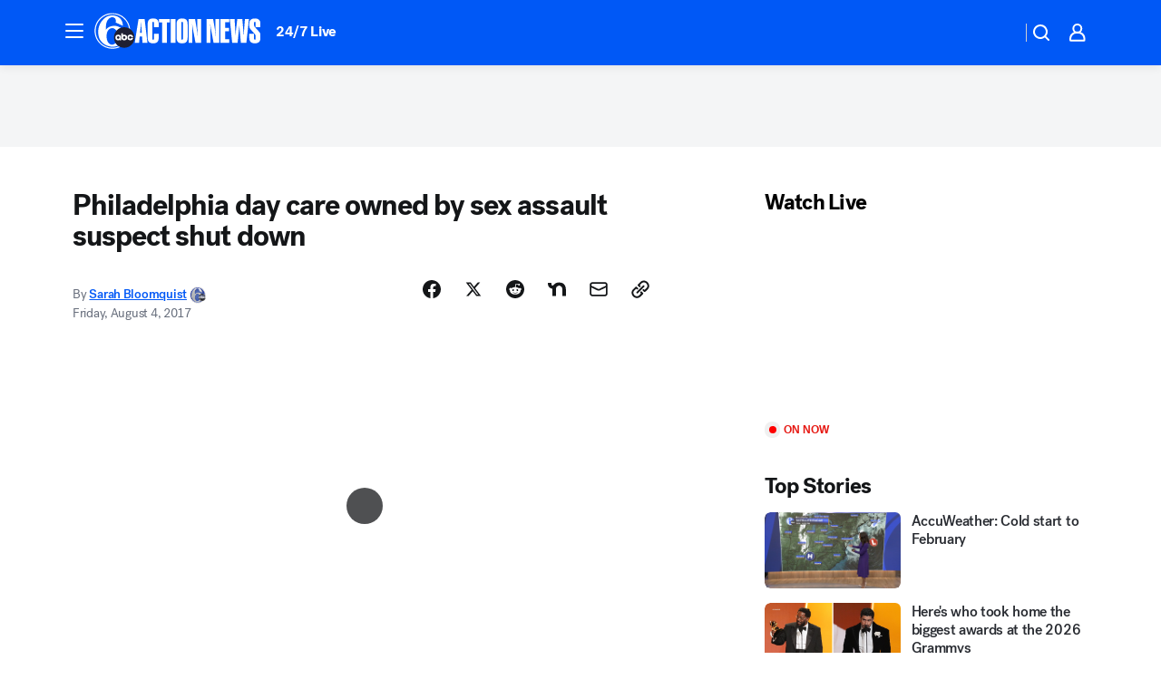

--- FILE ---
content_type: text/html; charset=utf-8
request_url: https://6abc.com/post/philly-day-care-owned-by-sex-assault-suspect-shut-down/2269646/?userab=abcn_du_cat_topic_feature_holdout-474*variant_b_redesign-1939%2Cabcn_popular_reads_exp-497*variant_a_control-2076%2Cabcn_ad_cadence-481*control-a-1962%2Cabcn_news_for_you_exp-496*variant_a_control-2074
body_size: 66216
content:

        <!DOCTYPE html>
        <html lang="en" lang="en">
            <head>
                <!-- ABCOTV | 2f5093e0a35d | 6461 | 672c08e1e439ffd1505b2db4bea08b9a6439c85c | 6abc.com | Mon, 02 Feb 2026 07:32:30 GMT -->
                <meta charSet="utf-8" />
                <meta name="viewport" content="initial-scale=1.0, maximum-scale=3.0, user-scalable=yes" />
                <meta http-equiv="x-ua-compatible" content="IE=edge,chrome=1" />
                <meta property="og:locale" content="en_US" />
                <link href="https://cdn.abcotvs.net/abcotv" rel="preconnect" crossorigin />
                
                <link data-react-helmet="true" rel="alternate" hreflang="en" href="https://6abc.com/post/philly-day-care-owned-by-sex-assault-suspect-shut-down/2269646/"/><link data-react-helmet="true" rel="shortcut icon" href="https://cdn.abcotvs.net/abcotv/assets/news/wpvi/images/logos/favicon.ico"/><link data-react-helmet="true" rel="manifest" href="/manifest.json"/><link data-react-helmet="true" rel="alternate" href="//6abc.com/feed/" title="6abc Philadelphia RSS" type="application/rss+xml"/><link data-react-helmet="true" rel="alternate" href="android-app://com.abclocal.wpvi.news/http/6abc.com/story/2269646"/><link data-react-helmet="true" rel="canonical" href="https://6abc.com/post/philly-day-care-owned-by-sex-assault-suspect-shut-down/2269646/"/><link data-react-helmet="true" rel="amphtml" href="https://6abc.com/amp/post/philly-day-care-owned-by-sex-assault-suspect-shut-down/2269646/"/><link data-react-helmet="true" href="//assets-cdn.abcotvs.net/abcotv/672c08e1e439-release-01-21-2026.8/client/abcotv/css/fusion-ff03edb4.css" rel="stylesheet"/><link data-react-helmet="true" href="//assets-cdn.abcotvs.net/abcotv/672c08e1e439-release-01-21-2026.8/client/abcotv/css/7987-3f6c1b98.css" rel="stylesheet"/><link data-react-helmet="true" href="//assets-cdn.abcotvs.net/abcotv/672c08e1e439-release-01-21-2026.8/client/abcotv/css/abcotv-fecb128a.css" rel="stylesheet"/><link data-react-helmet="true" href="//assets-cdn.abcotvs.net/abcotv/672c08e1e439-release-01-21-2026.8/client/abcotv/css/4037-607b0835.css" rel="stylesheet"/><link data-react-helmet="true" href="//assets-cdn.abcotvs.net/abcotv/672c08e1e439-release-01-21-2026.8/client/abcotv/css/1058-c22ddca8.css" rel="stylesheet"/><link data-react-helmet="true" href="//assets-cdn.abcotvs.net/abcotv/672c08e1e439-release-01-21-2026.8/client/abcotv/css/prism-story-104d8b6f.css" rel="stylesheet"/>
                <script>
                    window.__dataLayer = {"helpersEnabled":true,"page":{},"pzn":{},"site":{"device":"desktop","portal":"news"},"visitor":{}},
                        consentToken = window.localStorage.getItem('consentToken');

                    if (consentToken) {
                        console.log('consentToken', JSON.parse(consentToken))
                        window.__dataLayer.visitor = { consent : JSON.parse(consentToken) }; 
                    }
                </script>
                <script src="https://dcf.espn.com/TWDC-DTCI/prod/Bootstrap.js"></script>
                <link rel="preload" as="font" href="https://s.abcnews.com/assets/dtci/fonts/post-grotesk/PostGrotesk-Book.woff2" crossorigin>
<link rel="preload" as="font" href="https://s.abcnews.com/assets/dtci/fonts/post-grotesk/PostGrotesk-Bold.woff2" crossorigin>
<link rel="preload" as="font" href="https://s.abcnews.com/assets/dtci/fonts/post-grotesk/PostGrotesk-Medium.woff2" crossorigin>
<link rel="preload" as="font" href="https://s.abcnews.com/assets/dtci/fonts/klim/tiempos/TiemposText-Regular.woff2" crossorigin>
                <script src="//assets-cdn.abcotvs.net/abcotv/672c08e1e439-release-01-21-2026.8/client/abcotv/runtime-3c56a18c.js" defer></script><script src="//assets-cdn.abcotvs.net/abcotv/672c08e1e439-release-01-21-2026.8/client/abcotv/7987-0da20d09.js" defer></script><script src="//assets-cdn.abcotvs.net/abcotv/672c08e1e439-release-01-21-2026.8/client/abcotv/507-c7ed365d.js" defer></script><script src="//assets-cdn.abcotvs.net/abcotv/672c08e1e439-release-01-21-2026.8/client/abcotv/502-c12b28bb.js" defer></script><script src="//assets-cdn.abcotvs.net/abcotv/672c08e1e439-release-01-21-2026.8/client/abcotv/2561-2bebf93f.js" defer></script><script src="//assets-cdn.abcotvs.net/abcotv/672c08e1e439-release-01-21-2026.8/client/abcotv/8494-c13544f0.js" defer></script><script src="//assets-cdn.abcotvs.net/abcotv/672c08e1e439-release-01-21-2026.8/client/abcotv/4037-0a28bbfa.js" defer></script><script src="//assets-cdn.abcotvs.net/abcotv/672c08e1e439-release-01-21-2026.8/client/abcotv/8317-87b2f9ed.js" defer></script><script src="//assets-cdn.abcotvs.net/abcotv/672c08e1e439-release-01-21-2026.8/client/abcotv/1361-6dff86b9.js" defer></script><script src="//assets-cdn.abcotvs.net/abcotv/672c08e1e439-release-01-21-2026.8/client/abcotv/8115-0ce0b856.js" defer></script><script src="//assets-cdn.abcotvs.net/abcotv/672c08e1e439-release-01-21-2026.8/client/abcotv/9156-a35e6727.js" defer></script><script src="//assets-cdn.abcotvs.net/abcotv/672c08e1e439-release-01-21-2026.8/client/abcotv/1837-08f5fc38.js" defer></script><script src="//assets-cdn.abcotvs.net/abcotv/672c08e1e439-release-01-21-2026.8/client/abcotv/3167-3be5aec3.js" defer></script><script src="//assets-cdn.abcotvs.net/abcotv/672c08e1e439-release-01-21-2026.8/client/abcotv/8561-ef2ea49e.js" defer></script><script src="//assets-cdn.abcotvs.net/abcotv/672c08e1e439-release-01-21-2026.8/client/abcotv/1058-42fc71e2.js" defer></script>
                <link rel="prefetch" href="//assets-cdn.abcotvs.net/abcotv/672c08e1e439-release-01-21-2026.8/client/abcotv/_manifest.js" as="script" /><link rel="prefetch" href="//assets-cdn.abcotvs.net/abcotv/672c08e1e439-release-01-21-2026.8/client/abcotv/abcotv-ce2739af.js" as="script" />
<link rel="prefetch" href="//assets-cdn.abcotvs.net/abcotv/672c08e1e439-release-01-21-2026.8/client/abcotv/prism-story-1615e687.js" as="script" />
                <title data-react-helmet="true">Philadelphia day care owned by sex assault suspect shut down - 6abc Philadelphia</title>
                <meta data-react-helmet="true" name="description" content="The Pennsylvania Department of Human Services has shut down the South Philadelphia day care owned by a man who is accused of sexually assaulting two children who attended the facility."/><meta data-react-helmet="true" name="keywords" content="philadelphia news, south philadelphia, day car sex assault, child sex assault, children, day care, duncan round, 2269646"/><meta data-react-helmet="true" name="tags" content="philadelphia,philadelphia-news,child-sex-assault,South-Philadelphia"/><meta data-react-helmet="true" name="apple-itunes-app" content="app-id=405616387, affiliate-data=ct=wpvi-smart-banner&amp;pt=302756, app-argument=https://6abc.com/story/2269646"/><meta data-react-helmet="true" property="fb:app_id" content="2022478634557698"/><meta data-react-helmet="true" property="fb:pages" content="9335481377"/><meta data-react-helmet="true" property="og:site_name" content="6abc Philadelphia"/><meta data-react-helmet="true" property="og:url" content="https://6abc.com/post/philly-day-care-owned-by-sex-assault-suspect-shut-down/2269646/"/><meta data-react-helmet="true" property="og:title" content="Philadelphia day care owned by sex assault suspect shut down"/><meta data-react-helmet="true" property="og:description" content="The Pennsylvania Department of Human Services has shut down the South Philadelphia day care owned by a man who is accused of sexually assaulting two children who attended the facility."/><meta data-react-helmet="true" property="og:image" content="https://cdn.abcotvs.com/dip/images/2272010_080317-wpvi-duncan-round-mug-shot-with-sign-img.jpg?w=1600"/><meta data-react-helmet="true" property="og:type" content="article"/><meta data-react-helmet="true" name="twitter:site" content="@6abc"/><meta data-react-helmet="true" name="twitter:creator" content="@6abc"/><meta data-react-helmet="true" name="twitter:url" content="https://6abc.com/post/philly-day-care-owned-by-sex-assault-suspect-shut-down/2269646/"/><meta data-react-helmet="true" name="twitter:title" content="Philadelphia day care owned by sex assault suspect shut down"/><meta data-react-helmet="true" name="twitter:description" content="The Pennsylvania Department of Human Services has shut down the South Philadelphia day care owned by a man who is accused of sexually assaulting two children who attended the facility."/><meta data-react-helmet="true" name="twitter:card" content="summary_large_image"/><meta data-react-helmet="true" name="twitter:image" content="https://cdn.abcotvs.com/dip/images/2272010_080317-wpvi-duncan-round-mug-shot-with-sign-img.jpg?w=1600"/><meta data-react-helmet="true" name="twitter:app:name:iphone" content="wpvi"/><meta data-react-helmet="true" name="twitter:app:id:iphone" content="405616387"/><meta data-react-helmet="true" name="twitter:app:name:googleplay" content="wpvi"/><meta data-react-helmet="true" name="twitter:app:id:googleplay" content="com.abclocal.wpvi.news"/><meta data-react-helmet="true" property="article:published_time" content="2017-08-04T16:25:04Z"/><meta data-react-helmet="true" property="article:modified_time" content="2017-08-04T16:25:05Z"/><meta data-react-helmet="true" property="article:section" content="crime-safety"/><meta data-react-helmet="true" name="title" content="Philadelphia day care owned by sex assault suspect shut down"/><meta data-react-helmet="true" name="medium" content="website"/><meta data-react-helmet="true" name="robots" content="max-image-preview:large"/>
                <script data-react-helmet="true" src="https://scripts.webcontentassessor.com/scripts/8b062f41aa2123eae4b45b057b2832fa304ffb4946ae257580d140f996db0802"></script><script data-react-helmet="true" type="application/ld+json">{"@context":"http://schema.org/","@type":"NewsArticle","mainEntityOfPage":{"@id":"https://6abc.com/post/philly-day-care-owned-by-sex-assault-suspect-shut-down/2269646/","@type":"WebPage"},"author":[{"name":"Sarah Bloomquist","url":"https://6abc.com/about/newsteam/sarah-bloomquist","@type":"Person"}],"dateline":"SOUTH PHILADELPHIA (WPVI)","dateModified":"2017-08-04T16:25:05.000Z","datePublished":"2017-08-04T16:25:04.000Z","headline":"Philadelphia day care owned by sex assault suspect shut down","mentions":[{"name":" SOUTH PHILADELPHIA","@type":"Thing"},{"name":" PHILADELPHIA","@type":"Thing"},{"name":" PHILADELPHIA NEWS","@type":"Thing"},{"name":" CHILD SEX ASSAULT","@type":"Thing"}],"publisher":{"name":"","logo":{"url":"","width":0,"height":0,"@type":"ImageObject"},"@type":"Organization"}}</script>
                
                <script data-rum-type="legacy" data-rum-pct="100">(() => {function gc(n){n=document.cookie.match("(^|;) ?"+n+"=([^;]*)(;|$)");return n?n[2]:null}function sc(n){document.cookie=n}function smpl(n){n/=100;return!!n&&Math.random()<=n}var _nr=!1,_nrCookie=gc("_nr");null!==_nrCookie?"1"===_nrCookie&&(_nr=!0):smpl(100)?(_nr=!0,sc("_nr=1; path=/")):(_nr=!1,sc("_nr=0; path=/"));_nr && (() => {;window.NREUM||(NREUM={});NREUM.init={distributed_tracing:{enabled:true},privacy:{cookies_enabled:true},ajax:{deny_list:["bam.nr-data.net"]}};;NREUM.info = {"beacon":"bam.nr-data.net","errorBeacon":"bam.nr-data.net","sa":1,"licenseKey":"5985ced6ff","applicationID":"367459870"};__nr_require=function(t,e,n){function r(n){if(!e[n]){var o=e[n]={exports:{}};t[n][0].call(o.exports,function(e){var o=t[n][1][e];return r(o||e)},o,o.exports)}return e[n].exports}if("function"==typeof __nr_require)return __nr_require;for(var o=0;o<n.length;o++)r(n[o]);return r}({1:[function(t,e,n){function r(t){try{s.console&&console.log(t)}catch(e){}}var o,i=t("ee"),a=t(31),s={};try{o=localStorage.getItem("__nr_flags").split(","),console&&"function"==typeof console.log&&(s.console=!0,o.indexOf("dev")!==-1&&(s.dev=!0),o.indexOf("nr_dev")!==-1&&(s.nrDev=!0))}catch(c){}s.nrDev&&i.on("internal-error",function(t){r(t.stack)}),s.dev&&i.on("fn-err",function(t,e,n){r(n.stack)}),s.dev&&(r("NR AGENT IN DEVELOPMENT MODE"),r("flags: "+a(s,function(t,e){return t}).join(", ")))},{}],2:[function(t,e,n){function r(t,e,n,r,s){try{l?l-=1:o(s||new UncaughtException(t,e,n),!0)}catch(f){try{i("ierr",[f,c.now(),!0])}catch(d){}}return"function"==typeof u&&u.apply(this,a(arguments))}function UncaughtException(t,e,n){this.message=t||"Uncaught error with no additional information",this.sourceURL=e,this.line=n}function o(t,e){var n=e?null:c.now();i("err",[t,n])}var i=t("handle"),a=t(32),s=t("ee"),c=t("loader"),f=t("gos"),u=window.onerror,d=!1,p="nr@seenError";if(!c.disabled){var l=0;c.features.err=!0,t(1),window.onerror=r;try{throw new Error}catch(h){"stack"in h&&(t(14),t(13),"addEventListener"in window&&t(7),c.xhrWrappable&&t(15),d=!0)}s.on("fn-start",function(t,e,n){d&&(l+=1)}),s.on("fn-err",function(t,e,n){d&&!n[p]&&(f(n,p,function(){return!0}),this.thrown=!0,o(n))}),s.on("fn-end",function(){d&&!this.thrown&&l>0&&(l-=1)}),s.on("internal-error",function(t){i("ierr",[t,c.now(),!0])})}},{}],3:[function(t,e,n){var r=t("loader");r.disabled||(r.features.ins=!0)},{}],4:[function(t,e,n){function r(){U++,L=g.hash,this[u]=y.now()}function o(){U--,g.hash!==L&&i(0,!0);var t=y.now();this[h]=~~this[h]+t-this[u],this[d]=t}function i(t,e){E.emit("newURL",[""+g,e])}function a(t,e){t.on(e,function(){this[e]=y.now()})}var s="-start",c="-end",f="-body",u="fn"+s,d="fn"+c,p="cb"+s,l="cb"+c,h="jsTime",m="fetch",v="addEventListener",w=window,g=w.location,y=t("loader");if(w[v]&&y.xhrWrappable&&!y.disabled){var x=t(11),b=t(12),E=t(9),R=t(7),O=t(14),T=t(8),S=t(15),P=t(10),M=t("ee"),C=M.get("tracer"),N=t(23);t(17),y.features.spa=!0;var L,U=0;M.on(u,r),b.on(p,r),P.on(p,r),M.on(d,o),b.on(l,o),P.on(l,o),M.buffer([u,d,"xhr-resolved"]),R.buffer([u]),O.buffer(["setTimeout"+c,"clearTimeout"+s,u]),S.buffer([u,"new-xhr","send-xhr"+s]),T.buffer([m+s,m+"-done",m+f+s,m+f+c]),E.buffer(["newURL"]),x.buffer([u]),b.buffer(["propagate",p,l,"executor-err","resolve"+s]),C.buffer([u,"no-"+u]),P.buffer(["new-jsonp","cb-start","jsonp-error","jsonp-end"]),a(T,m+s),a(T,m+"-done"),a(P,"new-jsonp"),a(P,"jsonp-end"),a(P,"cb-start"),E.on("pushState-end",i),E.on("replaceState-end",i),w[v]("hashchange",i,N(!0)),w[v]("load",i,N(!0)),w[v]("popstate",function(){i(0,U>1)},N(!0))}},{}],5:[function(t,e,n){function r(){var t=new PerformanceObserver(function(t,e){var n=t.getEntries();s(v,[n])});try{t.observe({entryTypes:["resource"]})}catch(e){}}function o(t){if(s(v,[window.performance.getEntriesByType(w)]),window.performance["c"+p])try{window.performance[h](m,o,!1)}catch(t){}else try{window.performance[h]("webkit"+m,o,!1)}catch(t){}}function i(t){}if(window.performance&&window.performance.timing&&window.performance.getEntriesByType){var a=t("ee"),s=t("handle"),c=t(14),f=t(13),u=t(6),d=t(23),p="learResourceTimings",l="addEventListener",h="removeEventListener",m="resourcetimingbufferfull",v="bstResource",w="resource",g="-start",y="-end",x="fn"+g,b="fn"+y,E="bstTimer",R="pushState",O=t("loader");if(!O.disabled){O.features.stn=!0,t(9),"addEventListener"in window&&t(7);var T=NREUM.o.EV;a.on(x,function(t,e){var n=t[0];n instanceof T&&(this.bstStart=O.now())}),a.on(b,function(t,e){var n=t[0];n instanceof T&&s("bst",[n,e,this.bstStart,O.now()])}),c.on(x,function(t,e,n){this.bstStart=O.now(),this.bstType=n}),c.on(b,function(t,e){s(E,[e,this.bstStart,O.now(),this.bstType])}),f.on(x,function(){this.bstStart=O.now()}),f.on(b,function(t,e){s(E,[e,this.bstStart,O.now(),"requestAnimationFrame"])}),a.on(R+g,function(t){this.time=O.now(),this.startPath=location.pathname+location.hash}),a.on(R+y,function(t){s("bstHist",[location.pathname+location.hash,this.startPath,this.time])}),u()?(s(v,[window.performance.getEntriesByType("resource")]),r()):l in window.performance&&(window.performance["c"+p]?window.performance[l](m,o,d(!1)):window.performance[l]("webkit"+m,o,d(!1))),document[l]("scroll",i,d(!1)),document[l]("keypress",i,d(!1)),document[l]("click",i,d(!1))}}},{}],6:[function(t,e,n){e.exports=function(){return"PerformanceObserver"in window&&"function"==typeof window.PerformanceObserver}},{}],7:[function(t,e,n){function r(t){for(var e=t;e&&!e.hasOwnProperty(u);)e=Object.getPrototypeOf(e);e&&o(e)}function o(t){s.inPlace(t,[u,d],"-",i)}function i(t,e){return t[1]}var a=t("ee").get("events"),s=t("wrap-function")(a,!0),c=t("gos"),f=XMLHttpRequest,u="addEventListener",d="removeEventListener";e.exports=a,"getPrototypeOf"in Object?(r(document),r(window),r(f.prototype)):f.prototype.hasOwnProperty(u)&&(o(window),o(f.prototype)),a.on(u+"-start",function(t,e){var n=t[1];if(null!==n&&("function"==typeof n||"object"==typeof n)){var r=c(n,"nr@wrapped",function(){function t(){if("function"==typeof n.handleEvent)return n.handleEvent.apply(n,arguments)}var e={object:t,"function":n}[typeof n];return e?s(e,"fn-",null,e.name||"anonymous"):n});this.wrapped=t[1]=r}}),a.on(d+"-start",function(t){t[1]=this.wrapped||t[1]})},{}],8:[function(t,e,n){function r(t,e,n){var r=t[e];"function"==typeof r&&(t[e]=function(){var t=i(arguments),e={};o.emit(n+"before-start",[t],e);var a;e[m]&&e[m].dt&&(a=e[m].dt);var s=r.apply(this,t);return o.emit(n+"start",[t,a],s),s.then(function(t){return o.emit(n+"end",[null,t],s),t},function(t){throw o.emit(n+"end",[t],s),t})})}var o=t("ee").get("fetch"),i=t(32),a=t(31);e.exports=o;var s=window,c="fetch-",f=c+"body-",u=["arrayBuffer","blob","json","text","formData"],d=s.Request,p=s.Response,l=s.fetch,h="prototype",m="nr@context";d&&p&&l&&(a(u,function(t,e){r(d[h],e,f),r(p[h],e,f)}),r(s,"fetch",c),o.on(c+"end",function(t,e){var n=this;if(e){var r=e.headers.get("content-length");null!==r&&(n.rxSize=r),o.emit(c+"done",[null,e],n)}else o.emit(c+"done",[t],n)}))},{}],9:[function(t,e,n){var r=t("ee").get("history"),o=t("wrap-function")(r);e.exports=r;var i=window.history&&window.history.constructor&&window.history.constructor.prototype,a=window.history;i&&i.pushState&&i.replaceState&&(a=i),o.inPlace(a,["pushState","replaceState"],"-")},{}],10:[function(t,e,n){function r(t){function e(){f.emit("jsonp-end",[],l),t.removeEventListener("load",e,c(!1)),t.removeEventListener("error",n,c(!1))}function n(){f.emit("jsonp-error",[],l),f.emit("jsonp-end",[],l),t.removeEventListener("load",e,c(!1)),t.removeEventListener("error",n,c(!1))}var r=t&&"string"==typeof t.nodeName&&"script"===t.nodeName.toLowerCase();if(r){var o="function"==typeof t.addEventListener;if(o){var a=i(t.src);if(a){var d=s(a),p="function"==typeof d.parent[d.key];if(p){var l={};u.inPlace(d.parent,[d.key],"cb-",l),t.addEventListener("load",e,c(!1)),t.addEventListener("error",n,c(!1)),f.emit("new-jsonp",[t.src],l)}}}}}function o(){return"addEventListener"in window}function i(t){var e=t.match(d);return e?e[1]:null}function a(t,e){var n=t.match(l),r=n[1],o=n[3];return o?a(o,e[r]):e[r]}function s(t){var e=t.match(p);return e&&e.length>=3?{key:e[2],parent:a(e[1],window)}:{key:t,parent:window}}var c=t(23),f=t("ee").get("jsonp"),u=t("wrap-function")(f);if(e.exports=f,o()){var d=/[?&](?:callback|cb)=([^&#]+)/,p=/(.*).([^.]+)/,l=/^(w+)(.|$)(.*)$/,h=["appendChild","insertBefore","replaceChild"];Node&&Node.prototype&&Node.prototype.appendChild?u.inPlace(Node.prototype,h,"dom-"):(u.inPlace(HTMLElement.prototype,h,"dom-"),u.inPlace(HTMLHeadElement.prototype,h,"dom-"),u.inPlace(HTMLBodyElement.prototype,h,"dom-")),f.on("dom-start",function(t){r(t[0])})}},{}],11:[function(t,e,n){var r=t("ee").get("mutation"),o=t("wrap-function")(r),i=NREUM.o.MO;e.exports=r,i&&(window.MutationObserver=function(t){return this instanceof i?new i(o(t,"fn-")):i.apply(this,arguments)},MutationObserver.prototype=i.prototype)},{}],12:[function(t,e,n){function r(t){var e=i.context(),n=s(t,"executor-",e,null,!1),r=new f(n);return i.context(r).getCtx=function(){return e},r}var o=t("wrap-function"),i=t("ee").get("promise"),a=t("ee").getOrSetContext,s=o(i),c=t(31),f=NREUM.o.PR;e.exports=i,f&&(window.Promise=r,["all","race"].forEach(function(t){var e=f[t];f[t]=function(n){function r(t){return function(){i.emit("propagate",[null,!o],a,!1,!1),o=o||!t}}var o=!1;c(n,function(e,n){Promise.resolve(n).then(r("all"===t),r(!1))});var a=e.apply(f,arguments),s=f.resolve(a);return s}}),["resolve","reject"].forEach(function(t){var e=f[t];f[t]=function(t){var n=e.apply(f,arguments);return t!==n&&i.emit("propagate",[t,!0],n,!1,!1),n}}),f.prototype["catch"]=function(t){return this.then(null,t)},f.prototype=Object.create(f.prototype,{constructor:{value:r}}),c(Object.getOwnPropertyNames(f),function(t,e){try{r[e]=f[e]}catch(n){}}),o.wrapInPlace(f.prototype,"then",function(t){return function(){var e=this,n=o.argsToArray.apply(this,arguments),r=a(e);r.promise=e,n[0]=s(n[0],"cb-",r,null,!1),n[1]=s(n[1],"cb-",r,null,!1);var c=t.apply(this,n);return r.nextPromise=c,i.emit("propagate",[e,!0],c,!1,!1),c}}),i.on("executor-start",function(t){t[0]=s(t[0],"resolve-",this,null,!1),t[1]=s(t[1],"resolve-",this,null,!1)}),i.on("executor-err",function(t,e,n){t[1](n)}),i.on("cb-end",function(t,e,n){i.emit("propagate",[n,!0],this.nextPromise,!1,!1)}),i.on("propagate",function(t,e,n){this.getCtx&&!e||(this.getCtx=function(){if(t instanceof Promise)var e=i.context(t);return e&&e.getCtx?e.getCtx():this})}),r.toString=function(){return""+f})},{}],13:[function(t,e,n){var r=t("ee").get("raf"),o=t("wrap-function")(r),i="equestAnimationFrame";e.exports=r,o.inPlace(window,["r"+i,"mozR"+i,"webkitR"+i,"msR"+i],"raf-"),r.on("raf-start",function(t){t[0]=o(t[0],"fn-")})},{}],14:[function(t,e,n){function r(t,e,n){t[0]=a(t[0],"fn-",null,n)}function o(t,e,n){this.method=n,this.timerDuration=isNaN(t[1])?0:+t[1],t[0]=a(t[0],"fn-",this,n)}var i=t("ee").get("timer"),a=t("wrap-function")(i),s="setTimeout",c="setInterval",f="clearTimeout",u="-start",d="-";e.exports=i,a.inPlace(window,[s,"setImmediate"],s+d),a.inPlace(window,[c],c+d),a.inPlace(window,[f,"clearImmediate"],f+d),i.on(c+u,r),i.on(s+u,o)},{}],15:[function(t,e,n){function r(t,e){d.inPlace(e,["onreadystatechange"],"fn-",s)}function o(){var t=this,e=u.context(t);t.readyState>3&&!e.resolved&&(e.resolved=!0,u.emit("xhr-resolved",[],t)),d.inPlace(t,y,"fn-",s)}function i(t){x.push(t),m&&(E?E.then(a):w?w(a):(R=-R,O.data=R))}function a(){for(var t=0;t<x.length;t++)r([],x[t]);x.length&&(x=[])}function s(t,e){return e}function c(t,e){for(var n in t)e[n]=t[n];return e}t(7);var f=t("ee"),u=f.get("xhr"),d=t("wrap-function")(u),p=t(23),l=NREUM.o,h=l.XHR,m=l.MO,v=l.PR,w=l.SI,g="readystatechange",y=["onload","onerror","onabort","onloadstart","onloadend","onprogress","ontimeout"],x=[];e.exports=u;var b=window.XMLHttpRequest=function(t){var e=new h(t);try{u.emit("new-xhr",[e],e),e.addEventListener(g,o,p(!1))}catch(n){try{u.emit("internal-error",[n])}catch(r){}}return e};if(c(h,b),b.prototype=h.prototype,d.inPlace(b.prototype,["open","send"],"-xhr-",s),u.on("send-xhr-start",function(t,e){r(t,e),i(e)}),u.on("open-xhr-start",r),m){var E=v&&v.resolve();if(!w&&!v){var R=1,O=document.createTextNode(R);new m(a).observe(O,{characterData:!0})}}else f.on("fn-end",function(t){t[0]&&t[0].type===g||a()})},{}],16:[function(t,e,n){function r(t){if(!s(t))return null;var e=window.NREUM;if(!e.loader_config)return null;var n=(e.loader_config.accountID||"").toString()||null,r=(e.loader_config.agentID||"").toString()||null,f=(e.loader_config.trustKey||"").toString()||null;if(!n||!r)return null;var h=l.generateSpanId(),m=l.generateTraceId(),v=Date.now(),w={spanId:h,traceId:m,timestamp:v};return(t.sameOrigin||c(t)&&p())&&(w.traceContextParentHeader=o(h,m),w.traceContextStateHeader=i(h,v,n,r,f)),(t.sameOrigin&&!u()||!t.sameOrigin&&c(t)&&d())&&(w.newrelicHeader=a(h,m,v,n,r,f)),w}function o(t,e){return"00-"+e+"-"+t+"-01"}function i(t,e,n,r,o){var i=0,a="",s=1,c="",f="";return o+"@nr="+i+"-"+s+"-"+n+"-"+r+"-"+t+"-"+a+"-"+c+"-"+f+"-"+e}function a(t,e,n,r,o,i){var a="btoa"in window&&"function"==typeof window.btoa;if(!a)return null;var s={v:[0,1],d:{ty:"Browser",ac:r,ap:o,id:t,tr:e,ti:n}};return i&&r!==i&&(s.d.tk=i),btoa(JSON.stringify(s))}function s(t){return f()&&c(t)}function c(t){var e=!1,n={};if("init"in NREUM&&"distributed_tracing"in NREUM.init&&(n=NREUM.init.distributed_tracing),t.sameOrigin)e=!0;else if(n.allowed_origins instanceof Array)for(var r=0;r<n.allowed_origins.length;r++){var o=h(n.allowed_origins[r]);if(t.hostname===o.hostname&&t.protocol===o.protocol&&t.port===o.port){e=!0;break}}return e}function f(){return"init"in NREUM&&"distributed_tracing"in NREUM.init&&!!NREUM.init.distributed_tracing.enabled}function u(){return"init"in NREUM&&"distributed_tracing"in NREUM.init&&!!NREUM.init.distributed_tracing.exclude_newrelic_header}function d(){return"init"in NREUM&&"distributed_tracing"in NREUM.init&&NREUM.init.distributed_tracing.cors_use_newrelic_header!==!1}function p(){return"init"in NREUM&&"distributed_tracing"in NREUM.init&&!!NREUM.init.distributed_tracing.cors_use_tracecontext_headers}var l=t(28),h=t(18);e.exports={generateTracePayload:r,shouldGenerateTrace:s}},{}],17:[function(t,e,n){function r(t){var e=this.params,n=this.metrics;if(!this.ended){this.ended=!0;for(var r=0;r<p;r++)t.removeEventListener(d[r],this.listener,!1);return e.protocol&&"data"===e.protocol?void g("Ajax/DataUrl/Excluded"):void(e.aborted||(n.duration=a.now()-this.startTime,this.loadCaptureCalled||4!==t.readyState?null==e.status&&(e.status=0):i(this,t),n.cbTime=this.cbTime,s("xhr",[e,n,this.startTime,this.endTime,"xhr"],this)))}}function o(t,e){var n=c(e),r=t.params;r.hostname=n.hostname,r.port=n.port,r.protocol=n.protocol,r.host=n.hostname+":"+n.port,r.pathname=n.pathname,t.parsedOrigin=n,t.sameOrigin=n.sameOrigin}function i(t,e){t.params.status=e.status;var n=v(e,t.lastSize);if(n&&(t.metrics.rxSize=n),t.sameOrigin){var r=e.getResponseHeader("X-NewRelic-App-Data");r&&(t.params.cat=r.split(", ").pop())}t.loadCaptureCalled=!0}var a=t("loader");if(a.xhrWrappable&&!a.disabled){var s=t("handle"),c=t(18),f=t(16).generateTracePayload,u=t("ee"),d=["load","error","abort","timeout"],p=d.length,l=t("id"),h=t(24),m=t(22),v=t(19),w=t(23),g=t(25).recordSupportability,y=NREUM.o.REQ,x=window.XMLHttpRequest;a.features.xhr=!0,t(15),t(8),u.on("new-xhr",function(t){var e=this;e.totalCbs=0,e.called=0,e.cbTime=0,e.end=r,e.ended=!1,e.xhrGuids={},e.lastSize=null,e.loadCaptureCalled=!1,e.params=this.params||{},e.metrics=this.metrics||{},t.addEventListener("load",function(n){i(e,t)},w(!1)),h&&(h>34||h<10)||t.addEventListener("progress",function(t){e.lastSize=t.loaded},w(!1))}),u.on("open-xhr-start",function(t){this.params={method:t[0]},o(this,t[1]),this.metrics={}}),u.on("open-xhr-end",function(t,e){"loader_config"in NREUM&&"xpid"in NREUM.loader_config&&this.sameOrigin&&e.setRequestHeader("X-NewRelic-ID",NREUM.loader_config.xpid);var n=f(this.parsedOrigin);if(n){var r=!1;n.newrelicHeader&&(e.setRequestHeader("newrelic",n.newrelicHeader),r=!0),n.traceContextParentHeader&&(e.setRequestHeader("traceparent",n.traceContextParentHeader),n.traceContextStateHeader&&e.setRequestHeader("tracestate",n.traceContextStateHeader),r=!0),r&&(this.dt=n)}}),u.on("send-xhr-start",function(t,e){var n=this.metrics,r=t[0],o=this;if(n&&r){var i=m(r);i&&(n.txSize=i)}this.startTime=a.now(),this.listener=function(t){try{"abort"!==t.type||o.loadCaptureCalled||(o.params.aborted=!0),("load"!==t.type||o.called===o.totalCbs&&(o.onloadCalled||"function"!=typeof e.onload))&&o.end(e)}catch(n){try{u.emit("internal-error",[n])}catch(r){}}};for(var s=0;s<p;s++)e.addEventListener(d[s],this.listener,w(!1))}),u.on("xhr-cb-time",function(t,e,n){this.cbTime+=t,e?this.onloadCalled=!0:this.called+=1,this.called!==this.totalCbs||!this.onloadCalled&&"function"==typeof n.onload||this.end(n)}),u.on("xhr-load-added",function(t,e){var n=""+l(t)+!!e;this.xhrGuids&&!this.xhrGuids[n]&&(this.xhrGuids[n]=!0,this.totalCbs+=1)}),u.on("xhr-load-removed",function(t,e){var n=""+l(t)+!!e;this.xhrGuids&&this.xhrGuids[n]&&(delete this.xhrGuids[n],this.totalCbs-=1)}),u.on("xhr-resolved",function(){this.endTime=a.now()}),u.on("addEventListener-end",function(t,e){e instanceof x&&"load"===t[0]&&u.emit("xhr-load-added",[t[1],t[2]],e)}),u.on("removeEventListener-end",function(t,e){e instanceof x&&"load"===t[0]&&u.emit("xhr-load-removed",[t[1],t[2]],e)}),u.on("fn-start",function(t,e,n){e instanceof x&&("onload"===n&&(this.onload=!0),("load"===(t[0]&&t[0].type)||this.onload)&&(this.xhrCbStart=a.now()))}),u.on("fn-end",function(t,e){this.xhrCbStart&&u.emit("xhr-cb-time",[a.now()-this.xhrCbStart,this.onload,e],e)}),u.on("fetch-before-start",function(t){function e(t,e){var n=!1;return e.newrelicHeader&&(t.set("newrelic",e.newrelicHeader),n=!0),e.traceContextParentHeader&&(t.set("traceparent",e.traceContextParentHeader),e.traceContextStateHeader&&t.set("tracestate",e.traceContextStateHeader),n=!0),n}var n,r=t[1]||{};"string"==typeof t[0]?n=t[0]:t[0]&&t[0].url?n=t[0].url:window.URL&&t[0]&&t[0]instanceof URL&&(n=t[0].href),n&&(this.parsedOrigin=c(n),this.sameOrigin=this.parsedOrigin.sameOrigin);var o=f(this.parsedOrigin);if(o&&(o.newrelicHeader||o.traceContextParentHeader))if("string"==typeof t[0]||window.URL&&t[0]&&t[0]instanceof URL){var i={};for(var a in r)i[a]=r[a];i.headers=new Headers(r.headers||{}),e(i.headers,o)&&(this.dt=o),t.length>1?t[1]=i:t.push(i)}else t[0]&&t[0].headers&&e(t[0].headers,o)&&(this.dt=o)}),u.on("fetch-start",function(t,e){this.params={},this.metrics={},this.startTime=a.now(),this.dt=e,t.length>=1&&(this.target=t[0]),t.length>=2&&(this.opts=t[1]);var n,r=this.opts||{},i=this.target;if("string"==typeof i?n=i:"object"==typeof i&&i instanceof y?n=i.url:window.URL&&"object"==typeof i&&i instanceof URL&&(n=i.href),o(this,n),"data"!==this.params.protocol){var s=(""+(i&&i instanceof y&&i.method||r.method||"GET")).toUpperCase();this.params.method=s,this.txSize=m(r.body)||0}}),u.on("fetch-done",function(t,e){if(this.endTime=a.now(),this.params||(this.params={}),"data"===this.params.protocol)return void g("Ajax/DataUrl/Excluded");this.params.status=e?e.status:0;var n;"string"==typeof this.rxSize&&this.rxSize.length>0&&(n=+this.rxSize);var r={txSize:this.txSize,rxSize:n,duration:a.now()-this.startTime};s("xhr",[this.params,r,this.startTime,this.endTime,"fetch"],this)})}},{}],18:[function(t,e,n){var r={};e.exports=function(t){if(t in r)return r[t];if(0===(t||"").indexOf("data:"))return{protocol:"data"};var e=document.createElement("a"),n=window.location,o={};e.href=t,o.port=e.port;var i=e.href.split("://");!o.port&&i[1]&&(o.port=i[1].split("/")[0].split("@").pop().split(":")[1]),o.port&&"0"!==o.port||(o.port="https"===i[0]?"443":"80"),o.hostname=e.hostname||n.hostname,o.pathname=e.pathname,o.protocol=i[0],"/"!==o.pathname.charAt(0)&&(o.pathname="/"+o.pathname);var a=!e.protocol||":"===e.protocol||e.protocol===n.protocol,s=e.hostname===document.domain&&e.port===n.port;return o.sameOrigin=a&&(!e.hostname||s),"/"===o.pathname&&(r[t]=o),o}},{}],19:[function(t,e,n){function r(t,e){var n=t.responseType;return"json"===n&&null!==e?e:"arraybuffer"===n||"blob"===n||"json"===n?o(t.response):"text"===n||""===n||void 0===n?o(t.responseText):void 0}var o=t(22);e.exports=r},{}],20:[function(t,e,n){function r(){}function o(t,e,n,r){return function(){return u.recordSupportability("API/"+e+"/called"),i(t+e,[f.now()].concat(s(arguments)),n?null:this,r),n?void 0:this}}var i=t("handle"),a=t(31),s=t(32),c=t("ee").get("tracer"),f=t("loader"),u=t(25),d=NREUM;"undefined"==typeof window.newrelic&&(newrelic=d);var p=["setPageViewName","setCustomAttribute","setErrorHandler","finished","addToTrace","inlineHit","addRelease"],l="api-",h=l+"ixn-";a(p,function(t,e){d[e]=o(l,e,!0,"api")}),d.addPageAction=o(l,"addPageAction",!0),d.setCurrentRouteName=o(l,"routeName",!0),e.exports=newrelic,d.interaction=function(){return(new r).get()};var m=r.prototype={createTracer:function(t,e){var n={},r=this,o="function"==typeof e;return i(h+"tracer",[f.now(),t,n],r),function(){if(c.emit((o?"":"no-")+"fn-start",[f.now(),r,o],n),o)try{return e.apply(this,arguments)}catch(t){throw c.emit("fn-err",[arguments,this,t],n),t}finally{c.emit("fn-end",[f.now()],n)}}}};a("actionText,setName,setAttribute,save,ignore,onEnd,getContext,end,get".split(","),function(t,e){m[e]=o(h,e)}),newrelic.noticeError=function(t,e){"string"==typeof t&&(t=new Error(t)),u.recordSupportability("API/noticeError/called"),i("err",[t,f.now(),!1,e])}},{}],21:[function(t,e,n){function r(t){if(NREUM.init){for(var e=NREUM.init,n=t.split("."),r=0;r<n.length-1;r++)if(e=e[n[r]],"object"!=typeof e)return;return e=e[n[n.length-1]]}}e.exports={getConfiguration:r}},{}],22:[function(t,e,n){e.exports=function(t){if("string"==typeof t&&t.length)return t.length;if("object"==typeof t){if("undefined"!=typeof ArrayBuffer&&t instanceof ArrayBuffer&&t.byteLength)return t.byteLength;if("undefined"!=typeof Blob&&t instanceof Blob&&t.size)return t.size;if(!("undefined"!=typeof FormData&&t instanceof FormData))try{return JSON.stringify(t).length}catch(e){return}}}},{}],23:[function(t,e,n){var r=!1;try{var o=Object.defineProperty({},"passive",{get:function(){r=!0}});window.addEventListener("testPassive",null,o),window.removeEventListener("testPassive",null,o)}catch(i){}e.exports=function(t){return r?{passive:!0,capture:!!t}:!!t}},{}],24:[function(t,e,n){var r=0,o=navigator.userAgent.match(/Firefox[/s](d+.d+)/);o&&(r=+o[1]),e.exports=r},{}],25:[function(t,e,n){function r(t,e){var n=[a,t,{name:t},e];return i("storeMetric",n,null,"api"),n}function o(t,e){var n=[s,t,{name:t},e];return i("storeEventMetrics",n,null,"api"),n}var i=t("handle"),a="sm",s="cm";e.exports={constants:{SUPPORTABILITY_METRIC:a,CUSTOM_METRIC:s},recordSupportability:r,recordCustom:o}},{}],26:[function(t,e,n){function r(){return s.exists&&performance.now?Math.round(performance.now()):(i=Math.max((new Date).getTime(),i))-a}function o(){return i}var i=(new Date).getTime(),a=i,s=t(33);e.exports=r,e.exports.offset=a,e.exports.getLastTimestamp=o},{}],27:[function(t,e,n){function r(t,e){var n=t.getEntries();n.forEach(function(t){"first-paint"===t.name?l("timing",["fp",Math.floor(t.startTime)]):"first-contentful-paint"===t.name&&l("timing",["fcp",Math.floor(t.startTime)])})}function o(t,e){var n=t.getEntries();if(n.length>0){var r=n[n.length-1];if(f&&f<r.startTime)return;var o=[r],i=a({});i&&o.push(i),l("lcp",o)}}function i(t){t.getEntries().forEach(function(t){t.hadRecentInput||l("cls",[t])})}function a(t){var e=navigator.connection||navigator.mozConnection||navigator.webkitConnection;if(e)return e.type&&(t["net-type"]=e.type),e.effectiveType&&(t["net-etype"]=e.effectiveType),e.rtt&&(t["net-rtt"]=e.rtt),e.downlink&&(t["net-dlink"]=e.downlink),t}function s(t){if(t instanceof w&&!y){var e=Math.round(t.timeStamp),n={type:t.type};a(n),e<=h.now()?n.fid=h.now()-e:e>h.offset&&e<=Date.now()?(e-=h.offset,n.fid=h.now()-e):e=h.now(),y=!0,l("timing",["fi",e,n])}}function c(t){"hidden"===t&&(f=h.now(),l("pageHide",[f]))}if(!("init"in NREUM&&"page_view_timing"in NREUM.init&&"enabled"in NREUM.init.page_view_timing&&NREUM.init.page_view_timing.enabled===!1)){var f,u,d,p,l=t("handle"),h=t("loader"),m=t(30),v=t(23),w=NREUM.o.EV;if("PerformanceObserver"in window&&"function"==typeof window.PerformanceObserver){u=new PerformanceObserver(r);try{u.observe({entryTypes:["paint"]})}catch(g){}d=new PerformanceObserver(o);try{d.observe({entryTypes:["largest-contentful-paint"]})}catch(g){}p=new PerformanceObserver(i);try{p.observe({type:"layout-shift",buffered:!0})}catch(g){}}if("addEventListener"in document){var y=!1,x=["click","keydown","mousedown","pointerdown","touchstart"];x.forEach(function(t){document.addEventListener(t,s,v(!1))})}m(c)}},{}],28:[function(t,e,n){function r(){function t(){return e?15&e[n++]:16*Math.random()|0}var e=null,n=0,r=window.crypto||window.msCrypto;r&&r.getRandomValues&&(e=r.getRandomValues(new Uint8Array(31)));for(var o,i="xxxxxxxx-xxxx-4xxx-yxxx-xxxxxxxxxxxx",a="",s=0;s<i.length;s++)o=i[s],"x"===o?a+=t().toString(16):"y"===o?(o=3&t()|8,a+=o.toString(16)):a+=o;return a}function o(){return a(16)}function i(){return a(32)}function a(t){function e(){return n?15&n[r++]:16*Math.random()|0}var n=null,r=0,o=window.crypto||window.msCrypto;o&&o.getRandomValues&&Uint8Array&&(n=o.getRandomValues(new Uint8Array(t)));for(var i=[],a=0;a<t;a++)i.push(e().toString(16));return i.join("")}e.exports={generateUuid:r,generateSpanId:o,generateTraceId:i}},{}],29:[function(t,e,n){function r(t,e){if(!o)return!1;if(t!==o)return!1;if(!e)return!0;if(!i)return!1;for(var n=i.split("."),r=e.split("."),a=0;a<r.length;a++)if(r[a]!==n[a])return!1;return!0}var o=null,i=null,a=/Version\/(\S+)\s+Safari/;if(navigator.userAgent){var s=navigator.userAgent,c=s.match(a);c&&s.indexOf("Chrome")===-1&&s.indexOf("Chromium")===-1&&(o="Safari",i=c[1])}e.exports={agent:o,version:i,match:r}},{}],30:[function(t,e,n){function r(t){function e(){t(s&&document[s]?document[s]:document[i]?"hidden":"visible")}"addEventListener"in document&&a&&document.addEventListener(a,e,o(!1))}var o=t(23);e.exports=r;var i,a,s;"undefined"!=typeof document.hidden?(i="hidden",a="visibilitychange",s="visibilityState"):"undefined"!=typeof document.msHidden?(i="msHidden",a="msvisibilitychange"):"undefined"!=typeof document.webkitHidden&&(i="webkitHidden",a="webkitvisibilitychange",s="webkitVisibilityState")},{}],31:[function(t,e,n){function r(t,e){var n=[],r="",i=0;for(r in t)o.call(t,r)&&(n[i]=e(r,t[r]),i+=1);return n}var o=Object.prototype.hasOwnProperty;e.exports=r},{}],32:[function(t,e,n){function r(t,e,n){e||(e=0),"undefined"==typeof n&&(n=t?t.length:0);for(var r=-1,o=n-e||0,i=Array(o<0?0:o);++r<o;)i[r]=t[e+r];return i}e.exports=r},{}],33:[function(t,e,n){e.exports={exists:"undefined"!=typeof window.performance&&window.performance.timing&&"undefined"!=typeof window.performance.timing.navigationStart}},{}],ee:[function(t,e,n){function r(){}function o(t){function e(t){return t&&t instanceof r?t:t?f(t,c,a):a()}function n(n,r,o,i,a){if(a!==!1&&(a=!0),!l.aborted||i){t&&a&&t(n,r,o);for(var s=e(o),c=m(n),f=c.length,u=0;u<f;u++)c[u].apply(s,r);var p=d[y[n]];return p&&p.push([x,n,r,s]),s}}function i(t,e){g[t]=m(t).concat(e)}function h(t,e){var n=g[t];if(n)for(var r=0;r<n.length;r++)n[r]===e&&n.splice(r,1)}function m(t){return g[t]||[]}function v(t){return p[t]=p[t]||o(n)}function w(t,e){l.aborted||u(t,function(t,n){e=e||"feature",y[n]=e,e in d||(d[e]=[])})}var g={},y={},x={on:i,addEventListener:i,removeEventListener:h,emit:n,get:v,listeners:m,context:e,buffer:w,abort:s,aborted:!1};return x}function i(t){return f(t,c,a)}function a(){return new r}function s(){(d.api||d.feature)&&(l.aborted=!0,d=l.backlog={})}var c="nr@context",f=t("gos"),u=t(31),d={},p={},l=e.exports=o();e.exports.getOrSetContext=i,l.backlog=d},{}],gos:[function(t,e,n){function r(t,e,n){if(o.call(t,e))return t[e];var r=n();if(Object.defineProperty&&Object.keys)try{return Object.defineProperty(t,e,{value:r,writable:!0,enumerable:!1}),r}catch(i){}return t[e]=r,r}var o=Object.prototype.hasOwnProperty;e.exports=r},{}],handle:[function(t,e,n){function r(t,e,n,r){o.buffer([t],r),o.emit(t,e,n)}var o=t("ee").get("handle");e.exports=r,r.ee=o},{}],id:[function(t,e,n){function r(t){var e=typeof t;return!t||"object"!==e&&"function"!==e?-1:t===window?0:a(t,i,function(){return o++})}var o=1,i="nr@id",a=t("gos");e.exports=r},{}],loader:[function(t,e,n){function r(){if(!T++){var t=O.info=NREUM.info,e=m.getElementsByTagName("script")[0];if(setTimeout(f.abort,3e4),!(t&&t.licenseKey&&t.applicationID&&e))return f.abort();c(E,function(e,n){t[e]||(t[e]=n)});var n=a();s("mark",["onload",n+O.offset],null,"api"),s("timing",["load",n]);var r=m.createElement("script");0===t.agent.indexOf("http://")||0===t.agent.indexOf("https://")?r.src=t.agent:r.src=l+"://"+t.agent,e.parentNode.insertBefore(r,e)}}function o(){"complete"===m.readyState&&i()}function i(){s("mark",["domContent",a()+O.offset],null,"api")}var a=t(26),s=t("handle"),c=t(31),f=t("ee"),u=t(29),d=t(21),p=t(23),l=d.getConfiguration("ssl")===!1?"http":"https",h=window,m=h.document,v="addEventListener",w="attachEvent",g=h.XMLHttpRequest,y=g&&g.prototype,x=!1;NREUM.o={ST:setTimeout,SI:h.setImmediate,CT:clearTimeout,XHR:g,REQ:h.Request,EV:h.Event,PR:h.Promise,MO:h.MutationObserver};var b=""+location,E={beacon:"bam.nr-data.net",errorBeacon:"bam.nr-data.net",agent:"js-agent.newrelic.com/nr-spa-1216.min.js"},R=g&&y&&y[v]&&!/CriOS/.test(navigator.userAgent),O=e.exports={offset:a.getLastTimestamp(),now:a,origin:b,features:{},xhrWrappable:R,userAgent:u,disabled:x};if(!x){t(20),t(27),m[v]?(m[v]("DOMContentLoaded",i,p(!1)),h[v]("load",r,p(!1))):(m[w]("onreadystatechange",o),h[w]("onload",r)),s("mark",["firstbyte",a.getLastTimestamp()],null,"api");var T=0}},{}],"wrap-function":[function(t,e,n){function r(t,e){function n(e,n,r,c,f){function nrWrapper(){var i,a,u,p;try{a=this,i=d(arguments),u="function"==typeof r?r(i,a):r||{}}catch(l){o([l,"",[i,a,c],u],t)}s(n+"start",[i,a,c],u,f);try{return p=e.apply(a,i)}catch(h){throw s(n+"err",[i,a,h],u,f),h}finally{s(n+"end",[i,a,p],u,f)}}return a(e)?e:(n||(n=""),nrWrapper[p]=e,i(e,nrWrapper,t),nrWrapper)}function r(t,e,r,o,i){r||(r="");var s,c,f,u="-"===r.charAt(0);for(f=0;f<e.length;f++)c=e[f],s=t[c],a(s)||(t[c]=n(s,u?c+r:r,o,c,i))}function s(n,r,i,a){if(!h||e){var s=h;h=!0;try{t.emit(n,r,i,e,a)}catch(c){o([c,n,r,i],t)}h=s}}return t||(t=u),n.inPlace=r,n.flag=p,n}function o(t,e){e||(e=u);try{e.emit("internal-error",t)}catch(n){}}function i(t,e,n){if(Object.defineProperty&&Object.keys)try{var r=Object.keys(t);return r.forEach(function(n){Object.defineProperty(e,n,{get:function(){return t[n]},set:function(e){return t[n]=e,e}})}),e}catch(i){o([i],n)}for(var a in t)l.call(t,a)&&(e[a]=t[a]);return e}function a(t){return!(t&&t instanceof Function&&t.apply&&!t[p])}function s(t,e){var n=e(t);return n[p]=t,i(t,n,u),n}function c(t,e,n){var r=t[e];t[e]=s(r,n)}function f(){for(var t=arguments.length,e=new Array(t),n=0;n<t;++n)e[n]=arguments[n];return e}var u=t("ee"),d=t(32),p="nr@original",l=Object.prototype.hasOwnProperty,h=!1;e.exports=r,e.exports.wrapFunction=s,e.exports.wrapInPlace=c,e.exports.argsToArray=f},{}]},{},["loader",2,17,5,3,4]);;NREUM.info={"beacon":"bam.nr-data.net","errorBeacon":"bam.nr-data.net","sa":1,"licenseKey":"8d01ff17d1","applicationID":"415461361"}})();})();</script>
                <link href="//assets-cdn.abcotvs.net" rel="preconnect" />
                <link href="https://cdn.abcotvs.net/abcotv" rel="preconnect" crossorigin />
                <script>(function(){function a(a){var b,c=g.floor(65535*g.random()).toString(16);for(b=4-c.length;0<b;b--)c="0"+c;return a=(String()+a).substring(0,4),!Number.isNaN(parseInt(a,16))&&a.length?a+c.substr(a.length):c}function b(){var a=c(window.location.hostname);return a?"."+a:".go.com"}function c(a=""){var b=a.match(/[^.]+(?:.com?(?:.[a-z]{2})?|(?:.[a-z]+))?$/i);if(b&&b.length)return b[0].replace(/:[0-9]+$/,"")}function d(a,b,c,d,g,h){var i,j=!1;if(f.test(c)&&(c=c.replace(f,""),j=!0),!a||/^(?:expires|max-age|path|domain|secure)$/i.test(a))return!1;if(i=a+"="+b,g&&g instanceof Date&&(i+="; expires="+g.toUTCString()),c&&(i+="; domain="+c),d&&(i+="; path="+d),h&&(i+="; secure"),document.cookie=i,j){var k="www"+(/^./.test(c)?"":".")+c;e(a,k,d||"")}return!0}function e(a,b,c){return document.cookie=encodeURIComponent(a)+"=; expires=Thu, 01 Jan 1970 00:00:00 GMT"+(b?"; domain="+b:"")+(c?"; path="+c:""),!0}var f=/^.?www/,g=Math;(function(a){for(var b,d=a+"=",e=document.cookie.split(";"),f=0;f<e.length;f++){for(b=e[f];" "===b.charAt(0);)b=b.substring(1,b.length);if(0===b.indexOf(d))return b.substring(d.length,b.length)}return null})("SWID")||function(a){if(a){var c=new Date(Date.now());c.setFullYear(c.getFullYear()+1),d("SWID",a,b(),"/",c)}}(function(){return String()+a()+a()+"-"+a()+"-"+a("4")+"-"+a((g.floor(10*g.random())%4+8).toString(16))+"-"+a()+a()+a()}())})();</script>
            </head>
            <body class="">
                
                <div id="abcotv"><div id="fitt-analytics"><div class="bp-mobileMDPlus bp-mobileLGPlus bp-tabletPlus bp-desktopPlus bp-desktopLGPlus"><div class="wrapper prism-story"><div id="themeProvider" class="theme-light "><section class="nav sticky topzero"><header class="VZTD lZur JhJDA tomuH qpSyx crEfr duUVQ "><div id="NavigationContainer" class="VZTD nkdHX mLASH OfbiZ gbxlc OAKIS OrkQb sHsPe lqtkC glxIO HfYhe vUYNV McMna WtEci pdYhu seFhp "><div class="VZTD ZaRVE URqSb "><div id="NavigationMenu" class="UbGlr awXxV lZur QNwmF SrhIT CSJky fKGaR MELDj bwJpP oFbxM sCAKu JmqhH LNPNz XedOc INRRi zyWBh HZYdm KUWLd ghwbF " aria-expanded="false" aria-label="Site Menu" role="button" tabindex="0"><div id="NavigationMenuIcon" class="xwYCG chWWz xItUF awXxV lZur dnyYA SGbxA CSJky klTtn TqWpy hDYpx LEjY VMTsP AqjSi krKko MdvlB SwrCi PMtn qNrLC PriDW HkWF oFFrS kGyAC "></div></div><div class="VZTD mLASH "><a href="https://6abc.com/" aria-label="6abc Philadelphia homepage"><img class="Hxa-d QNwmF CKa-dw " src="https://cdn.abcotvs.net/abcotv/assets/news/global/images/feature-header/wpvi-lg.svg"/><img class="Hxa-d NzyJW hyWKA BKvsz " src="https://cdn.abcotvs.net/abcotv/assets/news/global/images/feature-header/wpvi-sm.svg"/></a></div><div class="feature-nav-local"><div class="VZTD HNQqj ZaRVE "><span class="NzyJW bfzCU OlYnP vtZdS BnAMJ ioHuy QbACp vLCTF AyXGx ubOdK WtEci FfVOu seFhp "><a class="Ihhcd glfEG fCZkS hfDkF rUrN QNwmF eXeQK wzfDA kZHXs Mwuoo QdTjf ubOdK ACtel FfVOu hBmQi " href="https://6abc.com/watch/live/">24/7 Live</a></span><span class="NzyJW bfzCU OlYnP vtZdS BnAMJ ioHuy QbACp vLCTF AyXGx ubOdK WtEci FfVOu seFhp "><a class="Ihhcd glfEG fCZkS hfDkF rUrN QNwmF eXeQK wzfDA kZHXs Mwuoo QdTjf ubOdK ACtel FfVOu hBmQi " href="https://6abc.com/philadelphia/">Philadelphia</a></span><span class="NzyJW bfzCU OlYnP vtZdS BnAMJ ioHuy QbACp vLCTF AyXGx ubOdK WtEci FfVOu seFhp "><a class="Ihhcd glfEG fCZkS hfDkF rUrN QNwmF eXeQK wzfDA kZHXs Mwuoo QdTjf ubOdK ACtel FfVOu hBmQi " href="https://6abc.com/pennsylvania/">Pennsylvania</a></span><span class="NzyJW bfzCU OlYnP vtZdS BnAMJ ioHuy QbACp vLCTF AyXGx ubOdK WtEci FfVOu seFhp "><a class="Ihhcd glfEG fCZkS hfDkF rUrN QNwmF eXeQK wzfDA kZHXs Mwuoo QdTjf ubOdK ACtel FfVOu hBmQi " href="https://6abc.com/new-jersey/">New Jersey</a></span><span class="NzyJW bfzCU OlYnP vtZdS BnAMJ ioHuy QbACp vLCTF AyXGx ubOdK WtEci FfVOu seFhp "><a class="Ihhcd glfEG fCZkS hfDkF rUrN QNwmF eXeQK wzfDA kZHXs Mwuoo QdTjf ubOdK ACtel FfVOu hBmQi " href="https://6abc.com/delaware/">Delaware</a></span></div></div><a class="feature-local-expand" href="#"></a></div><div class="VZTD ZaRVE "><div class="VZTD mLASH ZRifP iyxc REstn crufr EfJuX DycYT "><a class="Ihhcd glfEG fCZkS hfDkF rUrN QNwmF VZTD HNQqj tQNjZ wzfDA kZHXs hjGhr vIbgY ubOdK DTlmW FfVOu hBmQi " href="https://6abc.com/weather/" aria-label="Weather Temperature"><div class="Ihhcd glfEG fCZkS ZfQkn rUrN TJBcA ugxZf WtEci huQUD seFhp "></div><div class="mhCCg QNwmF lZur oRZBf FqYsI RoVHj gSlSZ mZWbG " style="background-image:"></div></a></div><div class="UbGlr awXxV lZur QNwmF mhCCg SrhIT CSJky fCZkS mHilG MELDj bwJpP EmnZP TSHkB JmqhH LNPNz mphTr PwViZ SQFkJ DTlmW GCxLR JrdoJ " role="button" aria-label="Open Search Overlay" tabindex="0"><svg aria-hidden="true" class="prism-Iconography prism-Iconography--menu-search kDSxb xOPbW dlJpw " focusable="false" height="1em" viewBox="0 0 24 24" width="1em" xmlns="http://www.w3.org/2000/svg" xmlns:xlink="http://www.w3.org/1999/xlink"><path fill="currentColor" d="M5 11a6 6 0 1112 0 6 6 0 01-12 0zm6-8a8 8 0 104.906 14.32l3.387 3.387a1 1 0 001.414-1.414l-3.387-3.387A8 8 0 0011 3z"></path></svg></div><a class="UbGlr awXxV lZur QNwmF mhCCg SrhIT CSJky fCZkS mHilG MELDj bwJpP EmnZP TSHkB JmqhH LNPNz mphTr PwViZ SQFkJ DTlmW GCxLR JrdoJ CKa-dw " role="button" aria-label="Open Login Modal" tabindex="0"><svg aria-hidden="true" class="prism-Iconography prism-Iconography--menu-account kDSxb xOPbW dlJpw " focusable="false" height="1em" viewBox="0 0 24 24" width="1em" xmlns="http://www.w3.org/2000/svg" xmlns:xlink="http://www.w3.org/1999/xlink"><path fill="currentColor" d="M8.333 7.444a3.444 3.444 0 116.889 0 3.444 3.444 0 01-6.89 0zm7.144 3.995a5.444 5.444 0 10-7.399 0A8.003 8.003 0 003 18.889v1.288a1.6 1.6 0 001.6 1.6h14.355a1.6 1.6 0 001.6-1.6V18.89a8.003 8.003 0 00-5.078-7.45zm-3.7 1.45H11a6 6 0 00-6 6v.889h13.555v-.89a6 6 0 00-6-6h-.778z"></path></svg></a></div></div></header></section><div class="ScrollSpy_container"><span></span><div id="themeProvider" class="true theme-otv [object Object] jGKow OKxbp KbIPj WiKwf WuOj kFIVo fBVeW VsTDR "><div class="FITT_Article_outer-container dHdHP jLREf zXXje aGO kQjLe vUYNV glxIO " id="FITTArticle" style="--spacing-top:initial;--spacing-bottom:80px;--spacing-compact-top:initial;--spacing-compact-bottom:48px"><div class="pNwJE xZCNW WDwAI rbeIr tPakT HymbH JHrzh YppdR " data-testid="prism-sticky-ad"><div data-testid="prism-ad-wrapper" style="min-height:90px;transition:min-height 0.3s linear 0s" data-ad-placeholder="true"><div data-box-type="fitt-adbox-fitt-article-top-banner" data-testid="prism-ad"><div class="Ad fitt-article-top-banner  ad-slot  " data-slot-type="fitt-article-top-banner" data-slot-kvps="pos=fitt-article-top-banner"></div></div></div></div><div class="FITT_Article_main VZTD UeCOM jIRH oimqG DjbQm UwdmX Xmrlz ReShI KaJdY lqtkC ssImf HfYhe RTHNs kQjLe " data-testid="prism-GridContainer"><div class="Kiog kNVGM nvpSA qwdi bmjsw " data-testid="prism-GridRow"><div class="theme-e FITT_Article_main__body oBTii mrzah " data-testid="prism-GridColumn" style="--grid-column-span-xxs:var(--grid-columns);--grid-column-span-xs:var(--grid-columns);--grid-column-span-sm:var(--grid-columns);--grid-column-span-md:20;--grid-column-span-lg:14;--grid-column-span-xl:14;--grid-column-span-xxl:14;--grid-column-start-xxs:auto;--grid-column-start-xs:auto;--grid-column-start-sm:auto;--grid-column-start-md:3;--grid-column-start-lg:0;--grid-column-start-xl:0;--grid-column-start-xxl:2"><div style="--spacing-top:40px;--spacing-bottom:32px;--spacing-child-top:initial;--spacing-child-bottom:24px;--spacing-firstChild-top:initial;--spacing-firstChild-bottom:initial;--spacing-lastChild-top:initial;--spacing-lastChild-bottom:initial;--spacing-compact-top:24px;--spacing-compact-bottom:32px;--spacing-firstChild-compact-top:initial;--spacing-firstChild-compact-bottom:initial;--spacing-child-compact-top:initial;--spacing-child-compact-bottom:24px;--spacing-lastChild-compact-top:initial;--spacing-lastChild-compact-bottom:initial" class="dHdHP jLREf zXXje aGO eCClZ nTLv jLsYA gmuro TOSFd VmeZt sCkVm hkQai wGrlE MUuGM fciaN qQjt DhNVo Tgcqk IGLAf tWjkv "><div class=" " data-testid="prism-badge-tag-wrapper"><div class="IKUxI xFOBK YsVzB NuCDJ fMJDZ ZCNuU tZcZX JuzoE "></div></div><div class="kCTVx qtHut lqtkC HkWF HfYhe kGyAC " data-testid="prism-headline"><h1 class="vMjAx eeTZd tntuS eHrJ "><span class="gtOSm FbbUW tUtYa vOCwz EQwFq yCufu eEak Qmvg nyTIa SRXVc vzLa jgBfc WXDas CiUCW kqbG zrdEG txGfn ygKVe BbezD UOtxr CVfpq xijV soGRS XgdC sEIlf daWqJ ">Philadelphia day care owned by sex assault suspect shut down</span></h1></div><div class="QHblV nkdHX mHUQ kvZxL hTosT whbOj " data-testid="prism-byline"><div class="VZTD mLASH BQWr OcxMG oJce "><div class="kKfXc ubAkB VZTD rEPuv "><div class="TQPvQ fVlAg HUcap kxY REjk UamUc WxHIR HhZOB yaUf VOJBn KMpjV XSbaH Umfib ukdDD "><span class="tChGB zbFav ">By</span><span><a class="zZygg UbGlr iFzkS qdXbA WCDhQ DbOXS tqUtK GpWVU iJYzE " data-testid="prism-linkbase" href="https://6abc.com/about/newsteam/sarah-bloomquist" target="">Sarah Bloomquist</a></span><span><span class="EpNlu ">  </span><span class="YKjhS "><img alt="WPVI logo" class="awXxV NDJZt sJeUN IJwXl CfkUa EknAv NwgWd " data-testid="prism-image" draggable="false" src="https://cdn.abcotvs.net/abcotv/static/common/origins/origin-wpvi.png"/></span></span></div><div class="VZTD mLASH gpiba "><div class="jTKbV zIIsP ZdbeE xAPpq QtiLO JQYD ">Friday, August 4, 2017</div></div></div></div><div class="RwkLV Wowzl FokqZ LhXlJ FjRYD toBqx " data-testid="prism-share"><div class="JpUfa aYoBt "><ul class="MZaCt dUXCH nyWZo RnMws Hdwln WBHfo tAchw UDeQM XMkl NUfbq kqfZ "><li class="WEJto "><button aria-label="Share Story on Facebook" class="theme-EWITS mLASH egFzk qXWHA ScoIf ZXRVe jIRH NoTgg CKnnA uklrk nCmVc qWWFI nMRSd YIauu gGlNh ARCOA kyjTO xqlN aANqO aNnIu GDslh LjPJo RpDvg YYtC rTpcz EDgo UVTAB ihLsD niWVk yayQB vXSTR ENhiS dQa-Du kOEGk WMbJE eVJEc TElCQ ZAqMY enocc pJSQ ABRfR aaksc OKklU ATKRo RfOGv neOGk fuOso DwqSE fnpin ArvQf dUniT Mzjkf Niff NKnwO ijAAn dEuPM vwJ JmUFf sgyq cRbVn sBVbK fCfdG oMkBz aOwuK XsORH EgRXa hMVHb LTwlP jJbTO CnYjj TiUFI qeCAC xqvdn JaQpT dAfv PNgfG fIWCu NewES UJNbG EgBCK UvFHa lCCRi XDQHW spAMS TPSuu sbdDW askuE VsLUC YHsrW pYmVc eHvZI qRTXS UOAZi JnwGa pAXEL nKDCU gTRVo iCOvJ znFR hjDDH JboFf OBVry WSzjL sgYaP vMLL tmkuz " data-testid="prism-Network" type="button" aria-expanded="false" aria-haspopup="dialog"><span class="CSJky pdAzW JSFPu "><svg aria-hidden="true" class=" " data-testid="prism-iconography" height="1em" role="presentation" viewBox="0 0 32 32" width="1em" xmlns="http://www.w3.org/2000/svg" xmlns:xlink="http://www.w3.org/1999/xlink" data-icon="social-facebook"><path fill="currentColor" d="M32 16.098C32 7.207 24.837 0 16 0S0 7.207 0 16.098C0 24.133 5.851 30.793 13.5 32V20.751H9.437v-4.653H13.5v-3.547c0-4.035 2.389-6.263 6.043-6.263 1.751 0 3.582.314 3.582.314v3.962h-2.018c-1.988 0-2.607 1.241-2.607 2.514v3.02h4.438l-.709 4.653h-3.728V32c7.649-1.207 13.5-7.867 13.5-15.902z"/></svg></span></button></li><li class="WEJto "><button aria-label="Share Story on X" class="theme-EWITS mLASH egFzk qXWHA ScoIf ZXRVe jIRH NoTgg CKnnA uklrk nCmVc qWWFI nMRSd YIauu gGlNh ARCOA kyjTO xqlN aANqO aNnIu GDslh LjPJo RpDvg YYtC rTpcz EDgo UVTAB ihLsD niWVk yayQB vXSTR ENhiS dQa-Du kOEGk WMbJE eVJEc TElCQ ZAqMY enocc pJSQ ABRfR aaksc OKklU ATKRo RfOGv neOGk fuOso DwqSE fnpin ArvQf dUniT Mzjkf Niff NKnwO ijAAn dEuPM vwJ JmUFf sgyq cRbVn sBVbK fCfdG oMkBz aOwuK XsORH EgRXa hMVHb LTwlP jJbTO CnYjj TiUFI qeCAC xqvdn JaQpT dAfv PNgfG fIWCu NewES UJNbG EgBCK UvFHa lCCRi XDQHW spAMS TPSuu sbdDW askuE VsLUC YHsrW pYmVc eHvZI qRTXS UOAZi JnwGa pAXEL nKDCU gTRVo iCOvJ znFR hjDDH JboFf OBVry WSzjL sgYaP vMLL tmkuz " data-testid="prism-Network" type="button" aria-expanded="false" aria-haspopup="dialog"><span class="CSJky pdAzW JSFPu "><svg aria-hidden="true" class=" " data-testid="prism-iconography" height="1em" role="presentation" viewBox="0 0 32 32" width="1em" xmlns="http://www.w3.org/2000/svg" xmlns:xlink="http://www.w3.org/1999/xlink" data-icon="social-x"><path fill="currentColor" d="M23.668 4h4.089l-8.933 10.21 10.509 13.894h-8.23l-6.445-8.427-7.375 8.427H3.191l9.555-10.921L2.665 4h8.436l5.826 7.702L23.664 4zm-1.437 21.657h2.266L9.874 6.319H7.443l14.791 19.338z"/></svg></span></button></li><li class="WEJto "><button aria-label="Share Story on Reddit" class="theme-EWITS mLASH egFzk qXWHA ScoIf ZXRVe jIRH NoTgg CKnnA uklrk nCmVc qWWFI nMRSd YIauu gGlNh ARCOA kyjTO xqlN aANqO aNnIu GDslh LjPJo RpDvg YYtC rTpcz EDgo UVTAB ihLsD niWVk yayQB vXSTR ENhiS dQa-Du kOEGk WMbJE eVJEc TElCQ ZAqMY enocc pJSQ ABRfR aaksc OKklU ATKRo RfOGv neOGk fuOso DwqSE fnpin ArvQf dUniT Mzjkf Niff NKnwO ijAAn dEuPM vwJ JmUFf sgyq cRbVn sBVbK fCfdG oMkBz aOwuK XsORH EgRXa hMVHb LTwlP jJbTO CnYjj TiUFI qeCAC xqvdn JaQpT dAfv PNgfG fIWCu NewES UJNbG EgBCK UvFHa lCCRi XDQHW spAMS TPSuu sbdDW askuE VsLUC YHsrW pYmVc eHvZI qRTXS UOAZi JnwGa pAXEL nKDCU gTRVo iCOvJ znFR hjDDH JboFf OBVry WSzjL sgYaP vMLL tmkuz " data-testid="prism-Network" type="button" aria-expanded="false" aria-haspopup="dialog"><span class="CSJky pdAzW JSFPu "><svg aria-hidden="true" class=" " data-testid="prism-iconography" height="1em" role="presentation" viewBox="0 0 32 32" width="1em" xmlns="http://www.w3.org/2000/svg" xmlns:xlink="http://www.w3.org/1999/xlink" data-icon="social-reddit"><path fill="currentColor" d="M20.3 16.2c-.6-.2-1.3-.1-1.7.3-.5.5-.6 1.1-.3 1.7.2.6.8 1 1.5 1v.1c.2 0 .4 0 .6-.1.2-.1.4-.2.5-.4.2-.2.3-.3.3-.5.1-.2.1-.4.1-.6 0-.7-.4-1.3-1-1.5zM19.7 21.3c-.1 0-.2 0-.3.1-.2.2-.5.3-.8.5-.3.1-.5.2-.8.3-.3.1-.6.1-.9.2h-1.8c-.3 0-.6-.1-.9-.2-.3-.1-.6-.2-.8-.3-.3-.1-.5-.3-.8-.5-.1-.1-.2-.1-.3-.1-.1 0-.2.1-.3.1v.3c0 .1 0 .2.1.3l.9.6c.3.2.6.3 1 .4.3.1.7.2 1 .2.3 0 .7.1 1.1 0h1.1c.7-.1 1.4-.3 2-.6.3-.2.6-.3.9-.6v.1c.1-.1.1-.2.1-.3 0-.1 0-.2-.1-.3-.2-.1-.3-.2-.4-.2zM13.8 18.2c.2-.6.1-1.3-.3-1.7-.5-.5-1.1-.6-1.7-.3-.6.2-1 .8-1 1.5 0 .2 0 .4.1.6.1.2.2.4.3.5.1.1.3.3.5.3.2.1.4.1.6.1.6 0 1.2-.4 1.5-1z"/><path fill="currentColor" d="M16 0C7.2 0 0 7.2 0 16s7.2 16 16 16 16-7.2 16-16S24.8 0 16 0zm10.6 16.6c-.1.2-.1.4-.3.6-.1.2-.3.4-.4.5-.2.1-.3.3-.5.4v.8c0 3.6-4.2 6.5-9.3 6.5s-9.3-2.9-9.3-6.5v-.2-.4-.2c-.6-.3-1.1-.8-1.3-1.5-.2-.7-.1-1.4.3-1.9.4-.6 1-.9 1.7-1 .7-.1 1.4.2 1.9.6.5-.3.9-.6 1.4-.8l1.5-.6c.5-.2 1.1-.3 1.6-.4.5-.1 1.1-.1 1.7-.1l1.2-5.6c0-.1 0-.1.1-.2 0-.1.1-.1.1-.1.1 0 .1-.1.2-.1h.2l3.9.8c.4-.7 1.2-1 2-.7.7.3 1.2 1.1 1 1.8-.2.8-.9 1.3-1.6 1.3-.8 0-1.4-.6-1.5-1.4l-3.4-.7-1 5c.5 0 1.1.1 1.6.2 1.1.2 2.1.5 3.1 1 .5.2 1 .5 1.4.8.3-.3.7-.5 1.2-.6.4-.1.9 0 1.3.1.4.2.8.5 1 .8.3.4.4.8.4 1.3-.1.1-.2.3-.2.5z"/></svg></span></button></li><li class="WEJto "><button aria-label="Share Story on Nextdoor" class="theme-EWITS mLASH egFzk qXWHA ScoIf ZXRVe jIRH NoTgg CKnnA uklrk nCmVc qWWFI nMRSd YIauu gGlNh ARCOA kyjTO xqlN aANqO aNnIu GDslh LjPJo RpDvg YYtC rTpcz EDgo UVTAB ihLsD niWVk yayQB vXSTR ENhiS dQa-Du kOEGk WMbJE eVJEc TElCQ ZAqMY enocc pJSQ ABRfR aaksc OKklU ATKRo RfOGv neOGk fuOso DwqSE fnpin ArvQf dUniT Mzjkf Niff NKnwO ijAAn dEuPM vwJ JmUFf sgyq cRbVn sBVbK fCfdG oMkBz aOwuK XsORH EgRXa hMVHb LTwlP jJbTO CnYjj TiUFI qeCAC xqvdn JaQpT dAfv PNgfG fIWCu NewES UJNbG EgBCK UvFHa lCCRi XDQHW spAMS TPSuu sbdDW askuE VsLUC YHsrW pYmVc eHvZI qRTXS UOAZi JnwGa pAXEL nKDCU gTRVo iCOvJ znFR hjDDH JboFf OBVry WSzjL sgYaP vMLL tmkuz " data-testid="prism-Network" type="button" aria-expanded="false" aria-haspopup="dialog"><span class="CSJky pdAzW JSFPu "><svg aria-hidden="true" class=" " data-testid="prism-iconography" height="1em" role="presentation" viewBox="0 0 32 32" width="1em" xmlns="http://www.w3.org/2000/svg" xmlns:xlink="http://www.w3.org/1999/xlink" data-icon="social-nextdoor"><path fill="currentColor" d="M14.8 4.994c-1.28.56-3.28 2-4.32 3.2-2.24 2.4-4.08 1.68-4.08-1.6 0-1.68-.4-1.92-3.2-1.92-2.72 0-3.2.24-3.2 1.6 0 3.6 2.16 7.04 5.12 8.08L8 15.394v12.48h6.4v-7.52c0-7.2.08-7.68 2.08-9.2 2.8-2.16 4.72-2.08 7.12.32 1.84 1.76 2 2.56 2 9.2v7.2H32v-7.44c0-8.16-1.2-11.68-4.96-14.4-2.72-2-9.04-2.56-12.24-1.04z"/></svg></span></button></li><li class="WEJto "><button aria-label="Share Story by Email" class="theme-EWITS mLASH egFzk qXWHA ScoIf ZXRVe jIRH NoTgg CKnnA uklrk nCmVc qWWFI nMRSd YIauu gGlNh ARCOA kyjTO xqlN aANqO aNnIu GDslh LjPJo RpDvg YYtC rTpcz EDgo UVTAB ihLsD niWVk yayQB vXSTR ENhiS dQa-Du kOEGk WMbJE eVJEc TElCQ ZAqMY enocc pJSQ ABRfR aaksc OKklU ATKRo RfOGv neOGk fuOso DwqSE fnpin ArvQf dUniT Mzjkf Niff NKnwO ijAAn dEuPM vwJ JmUFf sgyq cRbVn sBVbK fCfdG oMkBz aOwuK XsORH EgRXa hMVHb LTwlP jJbTO CnYjj TiUFI qeCAC xqvdn JaQpT dAfv PNgfG fIWCu NewES UJNbG EgBCK UvFHa lCCRi XDQHW spAMS TPSuu sbdDW askuE VsLUC YHsrW pYmVc eHvZI qRTXS UOAZi JnwGa pAXEL nKDCU gTRVo iCOvJ znFR hjDDH JboFf OBVry WSzjL sgYaP vMLL tmkuz " data-testid="prism-Network" type="button" aria-expanded="false" aria-haspopup="dialog"><span class="CSJky pdAzW JSFPu "><svg aria-hidden="true" class=" " data-testid="prism-iconography" height="1em" role="presentation" viewBox="0 0 39 32" width="1em" xmlns="http://www.w3.org/2000/svg" xmlns:xlink="http://www.w3.org/1999/xlink" data-icon="social-email"><path fill="currentColor" d="M5.092 1.013a5.437 5.437 0 00-1.589.572l.028-.014c-1.447.768-2.42 1.988-2.894 3.625l-.148.507v20.599l.148.508c.58 2 1.931 3.399 3.927 4.066l.553.185h28.812l.587-.185c1.989-.626 3.374-2.048 3.959-4.066l.148-.508V5.703l-.148-.507c-.585-2.018-1.979-3.451-3.959-4.068l-.587-.183-14.21-.012C7.787.924 5.442.937 5.091 1.013zm28.188 3.49c.512.096.836.27 1.209.652.455.468.597.889.599 1.771 0 .651-.014.729-.201 1.108-.11.224-.313.516-.45.649-.196.188-1.676.916-6.994 3.431a2032.113 2032.113 0 00-6.955 3.298 2.081 2.081 0 01-1.296.183 2.756 2.756 0 01-.588-.188l.017.007c-.114-.059-3.243-1.543-6.955-3.3C6.491 9.666 4.864 8.87 4.683 8.692c-.549-.533-.777-1.335-.647-2.274.082-.587.244-.923.62-1.301a1.925 1.925 0 011.067-.592l.012-.002c.487-.108 26.962-.126 27.543-.02zM10.818 15.636c-2.858-1.138-.576-.047 1.71 1.033l5.235 2.225c1.033.386 2.718.348 3.796-.085.206-.084 3.292-1.532 6.859-3.223a910.028 910.028 0 016.601-3.108c.11-.036.116.244.116 6.34-.002 3.824-.028 6.553-.066 6.82-.036.244-.124.562-.199.706-.196.384-.665.823-1.09 1.024l-.372.174H5.703l-.372-.174c-.425-.201-.894-.64-1.09-1.024a2.66 2.66 0 01-.197-.691l-.002-.015c-.073-.507-.092-13.188-.021-13.188.027 0 3.084 1.435 6.796 3.186z"/></svg></span></button></li><li class="WEJto "><div data-testid="prism-NetworkLink"><button aria-label="Copy Link" class="theme-EWITS mLASH egFzk qXWHA ScoIf ZXRVe jIRH NoTgg CKnnA uklrk nCmVc qWWFI nMRSd YIauu gGlNh ARCOA kyjTO xqlN aANqO aNnIu GDslh LjPJo RpDvg YYtC rTpcz EDgo UVTAB ihLsD niWVk yayQB vXSTR ENhiS dQa-Du kOEGk WMbJE eVJEc TElCQ ZAqMY enocc pJSQ ABRfR aaksc OKklU ATKRo RfOGv neOGk fuOso DwqSE fnpin ArvQf dUniT Mzjkf Niff NKnwO ijAAn dEuPM vwJ JmUFf sgyq cRbVn sBVbK fCfdG oMkBz aOwuK XsORH EgRXa hMVHb LTwlP jJbTO CnYjj TiUFI qeCAC xqvdn JaQpT dAfv PNgfG fIWCu NewES UJNbG EgBCK UvFHa lCCRi XDQHW spAMS TPSuu sbdDW askuE VsLUC YHsrW pYmVc eHvZI qRTXS UOAZi JnwGa pAXEL nKDCU gTRVo iCOvJ znFR hjDDH JboFf OBVry WSzjL sgYaP vMLL tmkuz " data-testid="prism-Network" type="button" aria-expanded="false" aria-haspopup="dialog"><span class="CSJky pdAzW JSFPu "><svg aria-hidden="true" class=" " data-testid="prism-iconography" height="1em" role="presentation" viewBox="0 0 1024 1024" width="1em" xmlns="http://www.w3.org/2000/svg" xmlns:xlink="http://www.w3.org/1999/xlink" data-icon="social-link"><path fill="currentColor" d="M672.41 26.47c-50.534 6.963-96.256 26.931-141.619 61.952-16.077 12.39-157.952 152.422-165.581 163.43-6.81 9.779-10.854 24.73-9.37 34.611 2.56 17.459 5.581 21.35 50.893 66.253 39.424 39.117 43.725 42.854 52.122 45.466 19.661 6.144 37.99 1.536 52.48-13.261 9.069-8.804 14.697-21.11 14.697-34.731 0-.804-.02-1.604-.058-2.399l.004.112c-.205-15.974-4.762-23.654-27.29-46.285l-19.968-20.07 53.76-53.504c30.106-30.003 59.853-58.01 67.584-63.642 67.328-49.51 145.306-50.483 217.242-2.714 30.566 20.275 62.054 58.01 76.8 91.955 10.086 23.296 14.08 40.755 15.053 66.355 1.434 38.042-6.707 66.15-28.826 99.226-10.035 14.95-19.507 25.088-69.222 73.728l-57.6 56.422-18.074-17.818c-21.862-21.555-29.03-25.344-47.667-25.344-15.718 0-25.6 3.994-36.352 14.746-9.03 9.041-14.615 21.525-14.615 35.313a49.763 49.763 0 005.427 22.672l-.131-.283c3.533 7.219 13.312 17.971 43.469 47.872 35.021 34.765 39.885 38.963 48.794 42.24 12.544 4.659 24.064 4.659 36.454 0 8.602-3.226 14.746-8.448 51.61-43.93 82.79-79.667 126.874-124.672 138.906-141.875 19.195-27.05 34.204-58.648 43.215-92.685l.458-2.035c5.376-21.862 7.066-36.557 7.066-62.874 0-121.856-83.354-237.261-204.749-283.546-29.412-11.164-63.42-17.628-98.938-17.628-12.682 0-25.171.824-37.417 2.422l1.443-.154zm14.233 263.527c-5.245 1.724-9.766 3.786-14.006 6.275l.336-.182c-5.478 3.123-70.042 66.509-193.638 190.106-153.856 153.805-186.266 186.982-190.157 194.765-9.728 19.405-4.71 39.014 14.438 56.73 13.517 12.544 20.634 15.821 34.304 15.821 8.294 0 13.056-1.024 18.944-4.045 5.683-2.918 59.955-56.115 195.789-192C703.079 406.939 741.376 367.72 744.858 360.705c8.909-17.971 4.045-36.608-14.08-53.862a92.013 92.013 0 00-16.241-12.675l-.399-.228c-5.761-2.914-12.558-4.62-19.755-4.62-2.735 0-5.413.247-8.012.719l.272-.041zm-431.974 79.616c-6.554 3.277-26.47 21.453-76.749 70.093-74.189 71.782-86.989 84.685-100.301 101.325-53.862 67.021-73.83 150.221-55.296 230.4 11.924 48.73 33.599 91.252 62.971 127.245l-.456-.576c14.029 17.254 45.568 46.797 63.744 59.699 33.48 23.373 72.808 41.116 115.203 50.818l2.25.433c15.565 3.328 23.194 3.84 53.965 3.789 33.126-.051 37.376-.41 56.32-4.864 43.827-10.24 80.998-28.006 119.45-57.037 5.632-4.25 45.824-43.11 89.242-86.374 88.73-88.32 88.218-87.654 88.115-109.312-.102-20.326-2.458-23.757-47.309-68.813-46.029-46.234-51.251-49.869-71.987-49.869a38.91 38.91 0 00-2.707-.091 40.21 40.21 0 00-20.22 5.417l.194-.104c-16.606 8.051-27.853 24.78-27.853 44.136v.052-.003c-.102 19.456 3.379 25.651 28.672 51.354l17.664 17.971-57.6 57.242c-44.698 44.39-60.928 59.443-72.346 66.97-17.869 11.776-35.226 19.968-55.45 26.112-13.875 4.25-17.664 4.659-44.186 4.762-26.624.051-30.413-.307-46.08-4.608-35.662-10.657-66.309-28.841-91.373-52.815l.083.079c-30.618-30.208-48.947-61.235-59.341-100.301-3.686-13.926-4.301-19.968-4.301-41.062 0-27.29 2.406-39.68 12.39-63.693 10.906-26.112 22.989-41.626 64.717-82.739a4626.226 4626.226 0 0157.791-56.192l1.754-1.664 20.941-19.814 18.432 18.125c10.24 10.138 21.248 19.354 24.832 20.838 15.155 6.349 31.898 5.99 45.466-.922 3.482-1.792 9.83-7.168 14.182-12.032a46.923 46.923 0 0012.849-32.332 47.67 47.67 0 00-.326-5.572l.021.222c-1.587-17.715-5.478-23.091-46.285-64.051-43.674-43.878-47.718-46.592-69.376-46.592-10.445-.051-14.541.819-21.709 4.352z"/></svg></span></button><div class="xdNAs rMQsN cELo NoeP BtinW YHmbu hWtE "></div></div></li></ul></div></div></div><div class="LeadVideoWrapper"><div class="ScrollSpy_container"><span></span></div><div class="PlaceholderContainer"><div class="PlaceholderFrame"></div><div class="image play-btn"><div class="placeholderWrapper"><div class="withLazyLoading"><img src="[data-uri]" alt="Philly day care owned by sex assault suspect shut down"/></div></div><div class="MediaPlaceholder__Button" role="button" aria-label="Play Video"><svg focusable="false" aria-hidden="true" class="MediaPlaceholder__Icon MediaPlaceholder__Icon--video icon__svg" viewBox="0 0 24 24"><use xlink:href="#icon__controls__play"></use></svg></div></div></div></div><div class="XQpSH " data-testid="prism-divider"></div><div class="xvlfx ZRifP TKoO eaKKC EcdEg bOdfO qXhdi NFNeu UyHES " data-testid="prism-article-body"><p class="EkqkG IGXmU nlgHS yuUao MvWXB TjIXL aGjvy ebVHC "><span class="oyrPY qlwaB AGxeB  ">SOUTH PHILADELPHIA (WPVI) -- </span>The Pennsylvania Department of Human Services has shut down the South Philadelphia day care owned by a man who is accused of sexually assaulting two children who attended the facility.</p><p class="EkqkG IGXmU nlgHS yuUao lqtkC TjIXL aGjvy ">Duncan Round, 53, is the owner of the Sprouts day care on the 600 block of South 9th Street. It was shut down on Thursday.</p><p class="EkqkG IGXmU nlgHS yuUao lqtkC TjIXL aGjvy ">Round was released on 10 percent of $200,000 bail on Thursday morning.</p><p class="EkqkG IGXmU nlgHS yuUao lqtkC TjIXL aGjvy ">But Round, a British citizen who lives in Medford Lakes, N.J., reportedly had to surrender his passport.</p><p class="EkqkG IGXmU nlgHS yuUao lqtkC TjIXL aGjvy "></p><div class="oLzSq QrHMO fnRUo pvsTF EhJPu vPlOC zNYgW OsTsW RMeqy daRVX ISNQ sKyCY eRftA acPPc MENS nFwaT MCnQE mEeeY SmBjI xegrY rPLsU iulOd NIuqO zzscu lzDCc aHUBM IEgzD OjMNy eQqcx SVqKB GQmdz jaoD VWDdR ONJdw vrZxD OnRTz gbbfF roDbV GPGwb oMlSS gfNzt oJhud eXZcf zhVlX "><div class="WrapperInlineVideo"><div class="MediaPlaceholder relative MediaPlaceholder--16x9 cursor-pointer ImmersiveMediaPlaceholder" aria-hidden="false"><figure class="Image aspect-ratio--parent MediaPlaceholder__Image"><div class="RatioFrame aspect-ratio--16x9"></div><div class="Image__Wrapper aspect-ratio--child"><img aria-hidden="false" alt="" class="" data-mptype="image" src="https://cdn.abcotvs.com/dip/images/2270039_080217-wpvi-duncan-round-with-day-care-sign-img.jpg?w=608"/></div></figure><div class="MediaPlaceholder__Overlay absolute-fill flex flex-center-all"><div class="MediaPlaceholder__Button flex flex-center-all" role="button" aria-label="Play video"><svg focusable="false" aria-hidden="true" class="MediaPlaceholder__Icon MediaPlaceholder__Icon--video icon__svg" viewBox="0 0 24 24"><use xlink:href="#icon__controls__play"></use></svg></div></div><div class="MediaPlaceholder__PlaybackWrapper absolute-fill"></div></div><div class="VideoCaption nMMea bNYiy Mjgpa dGwha DDmxa jgKNG RGHCC aBIU eEzcu lZur " data-testid="prism-caption"><div class="HXPPJ barbu yKsXL IzgMt VcHIt uhSzI YGNMU cRAsZ xqMcl QtRul "><span class="hsDdd OOSI GpQCA lZur VlFaz " data-testid="prism-truncate"><span><span class="gtOSm FbbUW tUtYa vOCwz EQwFq yCufu eEak Qmvg nyTIa SRXVc vzLa jgBfc WXDas CiUCW kqbG zrdEG txGfn ygKVe BbezD UOtxr CVfpq xijV soGRS XgdC sEIlf daWqJ ">Police: Children sexually assaulted at Philly day care. Sarah Bloomquist reports during Action News at 5pm on August 2, 2017.</span></span></span></div></div></div></div><p class="EkqkG IGXmU nlgHS yuUao lqtkC TjIXL aGjvy "></p><p class="EkqkG IGXmU nlgHS yuUao lqtkC TjIXL aGjvy "></p><p class="EkqkG IGXmU nlgHS yuUao lqtkC TjIXL aGjvy ">Police announced Wednesday that Round is being charged with seven counts of rape, sexual assault and related offenses.</p><p class="EkqkG IGXmU nlgHS yuUao lqtkC TjIXL aGjvy ">The victims are one boy and one girl, both five years old. Investigators say they were assaulted multiple times inside the day care.</p><p class="EkqkG IGXmU nlgHS yuUao lqtkC TjIXL aGjvy ">Police say the incidents were reported on July 25 by a third party. The children were then interviewed immediately by experts specially-trained in child abuse.</p><div class="oLzSq QrHMO GbsKS pvsTF EhJPu vPlOC zNYgW OsTsW AMhAA daRVX ISNQ sKyCY eRftA acPPc ebfE nFwaT MCnQE mEeeY SmBjI xegrY VvTxJ iulOd NIuqO zzscu lzDCc aHUBM hbvnu OjMNy eQqcx SVqKB GQmdz jaoD iShaE ONJdw vrZxD OnRTz gbbfF roDbV kRoBe oMlSS gfNzt oJhud eXZcf zhVlX "><div data-testid="prism-ad-wrapper" style="min-height:250px;transition:min-height 0.3s linear 0s" data-ad-placeholder="true"><div data-box-type="fitt-adbox-fitt-article-inline-box" data-testid="prism-ad"><div class="Ad fitt-article-inline-box  ad-slot  " data-slot-type="fitt-article-inline-box" data-slot-kvps="pos=fitt-article-inline-box"></div></div></div></div><p class="EkqkG IGXmU nlgHS yuUao lqtkC TjIXL aGjvy "><strong class="vtkaO ">VIDEO: Police news conference on Round&#x27;s arrest</strong></p><p class="EkqkG IGXmU nlgHS yuUao lqtkC TjIXL aGjvy "></p><p class="EkqkG IGXmU nlgHS yuUao lqtkC TjIXL aGjvy "></p><p class="EkqkG IGXmU nlgHS yuUao lqtkC TjIXL aGjvy ">Next, police executed search warrant and found what they described as physical evidence supporting the childrens&#x27; stories.</p><p class="EkqkG IGXmU nlgHS yuUao lqtkC TjIXL aGjvy ">&quot;We did recover some physical evidence on location there,&quot; said Capt. Mark Bergmann.</p><div class="oLzSq QrHMO GbsKS pvsTF EhJPu vPlOC zNYgW OsTsW AMhAA daRVX ISNQ sKyCY eRftA acPPc ebfE nFwaT MCnQE mEeeY SmBjI xegrY VvTxJ iulOd NIuqO zzscu lzDCc aHUBM hbvnu OjMNy eQqcx SVqKB GQmdz jaoD iShaE ONJdw vrZxD OnRTz gbbfF roDbV kRoBe oMlSS gfNzt oJhud eXZcf zhVlX "><div data-testid="prism-ad-wrapper" style="transition:min-height 0.3s linear 1s" data-ad-placeholder="true"><div data-box-type="fitt-adbox-fitt-article-inline-outstream" data-testid="prism-ad"><div class="Ad fitt-article-inline-outstream  ad-slot  " data-slot-type="fitt-article-inline-outstream" data-slot-kvps="pos=fitt-article-inline-outstream-1"></div></div></div></div><p class="EkqkG IGXmU nlgHS yuUao lqtkC TjIXL aGjvy ">Round has owned the facility for about 10 years, and on Wednesday other employees were looking after children at the still-operating day care.</p><p class="EkqkG IGXmU nlgHS yuUao lqtkC TjIXL aGjvy ">Long Lam has two boys who attend the preschool.</p><p class="EkqkG IGXmU nlgHS yuUao lqtkC TjIXL aGjvy ">&quot;I am have met the owner,&quot; he said. &quot;Seems like a good guy. Just seems like a good guy.&quot;</p><p class="EkqkG IGXmU nlgHS yuUao lqtkC TjIXL aGjvy ">Stephen O&#x27;Toole says his son has attended Sprouts for two and a half years.  He doesn&#x27;t believe the allegations.</p><p class="EkqkG IGXmU nlgHS yuUao lqtkC TjIXL aGjvy ">&quot;If something did happen to these kids, it&#x27;s a shame, but it didn&#x27;t happen here and he didn&#x27;t do it,&quot; said O&#x27;Toole.</p><div class="oLzSq QrHMO GbsKS pvsTF EhJPu vPlOC zNYgW OsTsW AMhAA daRVX ISNQ sKyCY eRftA acPPc ebfE nFwaT MCnQE mEeeY SmBjI xegrY VvTxJ iulOd NIuqO zzscu lzDCc aHUBM hbvnu OjMNy eQqcx SVqKB GQmdz jaoD iShaE ONJdw vrZxD OnRTz gbbfF roDbV kRoBe oMlSS gfNzt oJhud eXZcf zhVlX "><div data-testid="prism-ad-wrapper" style="transition:min-height 0.3s linear 1s" data-ad-placeholder="true"><div data-box-type="fitt-adbox-fitt-article-inline-outstream" data-testid="prism-ad"><div class="Ad fitt-article-inline-outstream  ad-slot  " data-slot-type="fitt-article-inline-outstream" data-slot-kvps="pos=fitt-article-inline-outstream-2"></div></div></div></div><p class="EkqkG IGXmU nlgHS yuUao lqtkC TjIXL aGjvy ">Neighbor Jeanelle Jamison told Action News on Thursday her neighborhood was stunned by the news.</p><p class="EkqkG IGXmU nlgHS yuUao lqtkC TjIXL aGjvy ">&quot;We were shocked to hear about it. We don&#x27;t know them very well but I think in any neighborhood that would be a big shocker, especially if you have little kids,&quot; she said.</p><p class="EkqkG IGXmU nlgHS yuUao lqtkC TjIXL aGjvy ">&quot;You just kind of never know what is going in that person&#x27;s life and what would make somebody do that. I can&#x27;t even go there,&quot; she said. &quot;I have no idea why anyone would do such a thing.&quot;</p><p class="EkqkG IGXmU nlgHS yuUao lqtkC TjIXL aGjvy ">Police are working to figure out if there are any other victims.  They are asking parents with children who attend the day care to watch for signs for withdrawal and other strange behavior.</p><p class="EkqkG IGXmU nlgHS yuUao lqtkC TjIXL aGjvy ">Parents are also urged to talk to their children.</p><p class="EkqkG IGXmU nlgHS yuUao lqtkC TjIXL aGjvy ">Any parents with concerns are asked to contact police.</p><p class="EkqkG IGXmU nlgHS yuUao lqtkC eTIW sUzSN ">----------<br class=" "/><strong class="vtkaO "><a class="zZygg UbGlr iFzkS qdXbA WCDhQ DbOXS tqUtK GpWVU iJYzE " data-testid="prism-linkbase" href="https://wpvitv.formstack.com/forms/breaking_news_6abc" target="blank">Send a breaking news alert</a><br class=" "/><a class="zZygg UbGlr iFzkS qdXbA WCDhQ DbOXS tqUtK GpWVU iJYzE " data-testid="prism-linkbase" href="https://wpvitv.formstack.com/forms/report_a_typo" target="blank">Report a correction or typo</a><br class=" "/><a class="zZygg UbGlr iFzkS qdXbA WCDhQ DbOXS tqUtK GpWVU iJYzE " data-testid="prism-linkbase" href="http://6abc.com/apps/">Learn more about the 6abc apps</a></strong></p></div><div class="uvrxY zOGtW " style="margin-top:12px">Copyright © 2026 WPVI-TV. All Rights Reserved.</div><div><div data-testid="prism-tags"><h2 class="QOIir HJolv pZjYK JKlkC RZhHM ">Related Topics</h2><ul class="VZTD UeCOM dAmzA ltDkr qBPOY uoPjL "><li class=" "><a class="theme-iPcRv theme-HReFq mLASH egFzk qXWHA ScoIf zYXIH jIRH wNxoc OJpwZ eqFg wSPfd ofvJb bMrzT LaUnX EgONj ibBnq kyjTO lvyBv aANqO aNnIu GDslh LjPJo RpDvg YYtC rTpcz EDgo SIwmX oIWqB mzm MbcTC sXtkB yayQB vXSTR ENhiS dQa-Du SVBll bpBbX GpQCA tuAKv xTell wdAqb ZqGqs LVAIE TnrRA uECag DcwSV XnBOJ cELRj SUAFz XzYk zkmjG aSyef pFen hoNVj TQOOL Haltu NafGB KpEhF jyjDy kZHqU FZKIw QddLR SKDYB UmcQM giepU cTjQC aRMla MMxXy fFMcX PbMFf hJRbU MRTyf iFJTR koyYF TkdYt DZNRX MALjb VUFMN  " data-testid="prism-Tag" href="/place/south-philadelphia/" data-pos="0"><span class="QXDKT rGjeC tuAKv iMbiE "> SOUTH PHILADELPHIA</span></a></li><li class=" "><a class="theme-iPcRv theme-HReFq mLASH egFzk qXWHA ScoIf zYXIH jIRH wNxoc OJpwZ eqFg wSPfd ofvJb bMrzT LaUnX EgONj ibBnq kyjTO lvyBv aANqO aNnIu GDslh LjPJo RpDvg YYtC rTpcz EDgo SIwmX oIWqB mzm MbcTC sXtkB yayQB vXSTR ENhiS dQa-Du SVBll bpBbX GpQCA tuAKv xTell wdAqb ZqGqs LVAIE TnrRA uECag DcwSV XnBOJ cELRj SUAFz XzYk zkmjG aSyef pFen hoNVj TQOOL Haltu NafGB KpEhF jyjDy kZHqU FZKIw QddLR SKDYB UmcQM giepU cTjQC aRMla MMxXy fFMcX PbMFf hJRbU MRTyf iFJTR koyYF TkdYt DZNRX MALjb VUFMN  " data-testid="prism-Tag" href="/tag/philadelphia/" data-pos="1"><span class="QXDKT rGjeC tuAKv iMbiE "> PHILADELPHIA</span></a></li><li class=" "><a class="theme-iPcRv theme-HReFq mLASH egFzk qXWHA ScoIf zYXIH jIRH wNxoc OJpwZ eqFg wSPfd ofvJb bMrzT LaUnX EgONj ibBnq kyjTO lvyBv aANqO aNnIu GDslh LjPJo RpDvg YYtC rTpcz EDgo SIwmX oIWqB mzm MbcTC sXtkB yayQB vXSTR ENhiS dQa-Du SVBll bpBbX GpQCA tuAKv xTell wdAqb ZqGqs LVAIE TnrRA uECag DcwSV XnBOJ cELRj SUAFz XzYk zkmjG aSyef pFen hoNVj TQOOL Haltu NafGB KpEhF jyjDy kZHqU FZKIw QddLR SKDYB UmcQM giepU cTjQC aRMla MMxXy fFMcX PbMFf hJRbU MRTyf iFJTR koyYF TkdYt DZNRX MALjb VUFMN  " data-testid="prism-Tag" href="/tag/philadelphia-news/" data-pos="2"><span class="QXDKT rGjeC tuAKv iMbiE "> PHILADELPHIA NEWS</span></a></li><li class=" "><a class="theme-iPcRv theme-HReFq mLASH egFzk qXWHA ScoIf zYXIH jIRH wNxoc OJpwZ eqFg wSPfd ofvJb bMrzT LaUnX EgONj ibBnq kyjTO lvyBv aANqO aNnIu GDslh LjPJo RpDvg YYtC rTpcz EDgo SIwmX oIWqB mzm MbcTC sXtkB yayQB vXSTR ENhiS dQa-Du SVBll bpBbX GpQCA tuAKv xTell wdAqb ZqGqs LVAIE TnrRA uECag DcwSV XnBOJ cELRj SUAFz XzYk zkmjG aSyef pFen hoNVj TQOOL Haltu NafGB KpEhF jyjDy kZHqU FZKIw QddLR SKDYB UmcQM giepU cTjQC aRMla MMxXy fFMcX PbMFf hJRbU MRTyf iFJTR koyYF TkdYt DZNRX MALjb VUFMN  " data-testid="prism-Tag" href="/tag/child-sex-assault/" data-pos="3"><span class="QXDKT rGjeC tuAKv iMbiE "> CHILD SEX ASSAULT</span></a></li></ul></div></div><div class="taboola bmjsw lZur " data-testid="prism-taboola" style="min-height:800px"><div id="taboola-below-article-thumbnails"></div></div></div></div><div class="theme-e FITT_Article_main__sidebar oBTii mrzah mZWbG RCVjw fjcc BFuEm " data-testid="prism-GridColumn" style="--grid-column-span-lg:9;--grid-column-span-xl:8;--grid-column-span-xxl:8;--grid-column-start-xxs:auto;--grid-column-start-xs:auto;--grid-column-start-sm:auto;--grid-column-start-md:auto;--grid-column-start-lg:16;--grid-column-start-xl:17;--grid-column-start-xxl:17"><div style="--spacing-top:48px;--spacing-bottom:initial;--spacing-child-top:initial;--spacing-child-bottom:40px;--spacing-firstChild-top:initial;--spacing-firstChild-bottom:initial;--spacing-lastChild-top:initial;--spacing-lastChild-bottom:initial;--spacing-compact-top:24px;--spacing-compact-bottom:initial;--spacing-firstChild-compact-top:initial;--spacing-firstChild-compact-bottom:initial;--spacing-child-compact-top:initial;--spacing-child-compact-bottom:40px;--spacing-lastChild-compact-top:initial;--spacing-lastChild-compact-bottom:initial" class="dHdHP jLREf zXXje aGO eCClZ nTLv jLsYA gmuro TOSFd VmeZt sCkVm hkQai wGrlE MUuGM fciaN qQjt DhNVo Tgcqk IGLAf tWjkv "><section class="watch inner watch__article-sidebar watch__article-sidebar--onlyfirstLive"><div class="watch-side1"><div class="mdcjX PtlBk hHgsh ">Watch Live</div><div class="watch-live-1"><a class="AnchorLink" tabindex="0" href="https://6abc.com/watch/live/11064989/"><div class="AmbientVideoWrapper"><div class="MediaPlaceholder relative MediaPlaceholder--16x9 cursor-pointer" aria-hidden="false"><figure class="Image aspect-ratio--parent MediaPlaceholder__Image"><div class="RatioFrame aspect-ratio--16x9"></div><div class="Image__Wrapper aspect-ratio--child"><img aria-hidden="false" alt="Localish" class="" data-mptype="image" src="[data-uri]"/></div></figure><div class="MediaPlaceholder__Overlay absolute-fill flex flex-center-all"></div><div class="MediaPlaceholder__PlaybackWrapper absolute-fill"></div></div><button aria-label="Play" class="Button Button--sm Button--icon-noLabel AmbientVideoWrapper__Toggle AmbientVideoWrapper__Toggle--bottom_left" tabindex="0"><svg focusable="false" aria-hidden="true" class="icon__svg" viewBox="0 0 24 24"><use xlink:href="#icon__play__filled"></use></svg></button></div><span class="LiveCircle oQtGj nyteQ IfMct hCfqF "><span class="LiveCircle-circle"></span><span class="LiveCircle-title-red">ON NOW</span></span></a></div></div></section><div><section class="Kiog iKqXF CHWlW ZgZTu FlDNH hQfuy DIVSO feniZ wBpop uAyYK yJYJo OGgqj tQHio PCVZs " data-testid="prism-collection"><header class="mLASH VZTD bhaVx "><div><h2 class="KuBvM RTkZF lFzlq GbVC HkWF exKgG kGyAC SwCrv ">Top Stories</h2></div></header><div class="liAe uMOq zYIfP pYgZk Mxrkk VZTD lZur TPpRg NoUSU igcMP DtJWr QgBvn DFdlJ QGHKv VuOFc rRTs EwJTR UpiKB sKbok RsAxh msYPt zKjNI SXHxp OaElp halTF KzevM LFuuA xTOeQ jLoop " data-testid="prism-card"><a class="iVcn UbGlr ibBnq qdXbA avodi DbOXS tqUtK GpWVU iJYzE QGHKv HNQqj ICwhc Bkgbl ZLXw kSqqG rEBmF " data-testid="prism-linkbase" href="/post/accuweather-forecast-philadelphia-pennsylvania-new-jersey-delaware/16705393/" aria-label="AccuWeather: Cold start to February"><div class="hsDdd GpQCA lZur BOsoU YMZw dihEb srtah LmIPo JzlZQ sUXwZ qLSst Tphc dDlKB jCA-DP gsPeM XifJd VdHmR VbrfA zZsl kjmkg OwbFk QuuaM cBQOR "><div class="GpQCA lZur Rnci nFtJ GHKp awJgN EuJtJ " data-testid="prism-ratio-frame"><div class="FvQLF iLTd NqeUA UzzHi iWsMV "><img alt="" class="hsDdd NDJZt sJeUN IJwXl " data-testid="prism-image" draggable="false" src="https://cdn.abcotvs.com/dip/images/18523976_020126-wpvi-accuweather-6p-video-vid.jpg"/></div></div></div><div class="QGHKv iVcn avodi rEPuv ICwhc ibBnq Bkgbl ZLXw kSqqG rEBmF "><div class="VZTD rEPuv QXDKT pJYTK " data-testid="prism-meta"><div class="CJAFL gDeX "><h2 class="PFoxV eBpQD rcQBv bQtjQ lQUdN GpQCA mAkiF FvMyr WvoqU nPLLM tuAKv " id="AccuWeatherColdstartheadline">AccuWeather: Cold start to February</h2></div></div></div></a></div><div class="liAe uMOq zYIfP pYgZk Mxrkk VZTD lZur TPpRg NoUSU igcMP DtJWr QgBvn DFdlJ QGHKv VuOFc rRTs EwJTR UpiKB sKbok RsAxh msYPt zKjNI SXHxp OaElp halTF KzevM LFuuA xTOeQ jLoop " data-testid="prism-card"><a class="iVcn UbGlr ibBnq qdXbA avodi DbOXS tqUtK GpWVU iJYzE QGHKv HNQqj ICwhc Bkgbl ZLXw kSqqG rEBmF " data-testid="prism-linkbase" href="/post/grammys-2026-winners-list-updating-live/18524454/" aria-label="Here&#x27;s who took home the biggest awards at the 2026 Grammys 2026-02-02T07:31:07.000Z"><div class="hsDdd GpQCA lZur BOsoU YMZw dihEb srtah LmIPo JzlZQ sUXwZ qLSst Tphc dDlKB jCA-DP gsPeM XifJd VdHmR VbrfA zZsl kjmkg OwbFk QuuaM cBQOR "><div class="GpQCA lZur Rnci nFtJ GHKp awJgN EuJtJ " data-testid="prism-ratio-frame"><div class="FvQLF iLTd NqeUA UzzHi iWsMV "><img alt="" class="hsDdd NDJZt sJeUN IJwXl " data-testid="prism-image" draggable="false" src="https://cdn.abcotvs.com/dip/images/18525176_020126-kabc-winners-list-tn-img.jpg"/></div></div></div><div class="QGHKv iVcn avodi rEPuv ICwhc ibBnq Bkgbl ZLXw kSqqG rEBmF "><div class="VZTD rEPuv QXDKT pJYTK " data-testid="prism-meta"><div class="CJAFL gDeX "><h2 class="PFoxV eBpQD rcQBv bQtjQ lQUdN GpQCA mAkiF FvMyr WvoqU nPLLM tuAKv " id="Hereswhotookhomethebheadline">Here&#x27;s who took home the biggest awards at the 2026 Grammys</h2></div></div><div class="RVPG cTzRP UzlIl VXIwh hCp lZur YOODG pJYTK "><div class="VZTD rEPuv ltDkr QXDKT "><ul class="tfFRZ zOGtW VZTD UeCOM RzKoN JEct YaqUo BedyR UoVV WtEci dSKvB seFhp "><li class="tuAKv fzeHv eSWW pHPfI SdBAb dAyoq xBxr " id="HereswhotookhomethebpubDate"><div class="theme-JfHmw theme-aMvDO mLASH egFzk qXWHA ScoIf zRKnP jIRH wNxoc OJpwZ BOFPn wSPfd ofvJb bMrzT RGoaN cvDzE ARCOA kyjTO lvyBv aANqO aNnIu GDslh LjPJo RpDvg YYtC rTpcz EDgo SIwmX sWWJW mzm MbcTC bVept SEPRz LRqoM kzZQf xGdAb hBvCD fQMZM tVKun zUtsb yHyni pzxXD AbcH " data-testid="prism-Badge"><span class="QXDKT rGjeC tuAKv iMbiE "><span class="jTKbV zIIsP pCRh awXxV ">1 minute ago</span></span></div></li></ul></div></div></div></a></div><div class="liAe uMOq zYIfP pYgZk Mxrkk VZTD lZur TPpRg NoUSU igcMP DtJWr QgBvn DFdlJ QGHKv VuOFc rRTs EwJTR UpiKB sKbok RsAxh msYPt zKjNI SXHxp OaElp halTF KzevM LFuuA xTOeQ jLoop " data-testid="prism-card"><a class="iVcn UbGlr ibBnq qdXbA avodi DbOXS tqUtK GpWVU iJYzE QGHKv HNQqj ICwhc Bkgbl ZLXw kSqqG rEBmF " data-testid="prism-linkbase" href="/post/water-main-breaks-continue-philadelphia-amid-bitter-cold/18524852/" aria-label="Water main breaks continue across Philadelphia amid bitter cold"><div class="hsDdd GpQCA lZur BOsoU YMZw dihEb srtah LmIPo JzlZQ sUXwZ qLSst Tphc dDlKB jCA-DP gsPeM XifJd VdHmR VbrfA zZsl kjmkg OwbFk QuuaM cBQOR "><div class="GpQCA lZur Rnci nFtJ GHKp awJgN EuJtJ " data-testid="prism-ratio-frame"><div class="FvQLF iLTd NqeUA UzzHi iWsMV "><img alt="" class="hsDdd NDJZt sJeUN IJwXl " data-testid="prism-image" draggable="false" src="https://cdn.abcotvs.com/dip/images/18524786_020126-wpvi-watermainbreak-10p-vide-vid.jpg"/></div></div></div><div class="QGHKv iVcn avodi rEPuv ICwhc ibBnq Bkgbl ZLXw kSqqG rEBmF "><div class="VZTD rEPuv QXDKT pJYTK " data-testid="prism-meta"><div class="CJAFL gDeX "><h2 class="PFoxV eBpQD rcQBv bQtjQ lQUdN GpQCA mAkiF FvMyr WvoqU nPLLM tuAKv " id="Watermainbreakscontiheadline">Water main breaks continue across Philadelphia amid bitter cold</h2></div></div></div></a></div><div class="liAe uMOq zYIfP pYgZk Mxrkk VZTD lZur TPpRg NoUSU igcMP DtJWr QgBvn DFdlJ QGHKv VuOFc rRTs EwJTR UpiKB sKbok RsAxh msYPt zKjNI SXHxp OaElp halTF KzevM LFuuA xTOeQ jLoop " data-testid="prism-card"><a class="iVcn UbGlr ibBnq qdXbA avodi DbOXS tqUtK GpWVU iJYzE QGHKv HNQqj ICwhc Bkgbl ZLXw kSqqG rEBmF " data-testid="prism-linkbase" href="/post/snow-bitter-cold-linger-philadelphias-narrow-streets/18524450/" aria-label="Snow and bitter cold linger on Philadelphia&#x27;s narrow streets"><div class="hsDdd GpQCA lZur BOsoU YMZw dihEb srtah LmIPo JzlZQ sUXwZ qLSst Tphc dDlKB jCA-DP gsPeM XifJd VdHmR VbrfA zZsl kjmkg OwbFk QuuaM cBQOR "><div class="GpQCA lZur Rnci nFtJ GHKp awJgN EuJtJ " data-testid="prism-ratio-frame"><div class="FvQLF iLTd NqeUA UzzHi iWsMV "><img alt="" class="hsDdd NDJZt sJeUN IJwXl " data-testid="prism-image" draggable="false" src="https://cdn.abcotvs.com/dip/images/18524784_020126-wpvi-coldfolo-10p-video-vid.jpg"/></div></div></div><div class="QGHKv iVcn avodi rEPuv ICwhc ibBnq Bkgbl ZLXw kSqqG rEBmF "><div class="VZTD rEPuv QXDKT pJYTK " data-testid="prism-meta"><div class="CJAFL gDeX "><h2 class="PFoxV eBpQD rcQBv bQtjQ lQUdN GpQCA mAkiF FvMyr WvoqU nPLLM tuAKv " id="Snowandbittercoldlinheadline">Snow and bitter cold linger on Philadelphia&#x27;s narrow streets</h2></div></div></div></a></div><div class="liAe uMOq zYIfP pYgZk Mxrkk VZTD lZur TPpRg NoUSU igcMP DtJWr QgBvn DFdlJ QGHKv VuOFc EwJTR UpiKB sKbok RsAxh msYPt zKjNI SXHxp OaElp halTF KzevM LFuuA xTOeQ jLoop " data-testid="prism-card"><a class="iVcn UbGlr ibBnq qdXbA avodi DbOXS tqUtK GpWVU iJYzE QGHKv HNQqj ICwhc Bkgbl ZLXw kSqqG rEBmF " data-testid="prism-linkbase" href="/post/kennedy-center-close-2-years-renovations-july-president-donald-trump-says-performers-backlash/18523962/" aria-label="Kennedy Center to close for 2 years for renovations, Trump says"><div class="hsDdd GpQCA lZur BOsoU YMZw dihEb srtah LmIPo JzlZQ sUXwZ qLSst Tphc dDlKB jCA-DP gsPeM XifJd VdHmR VbrfA zZsl kjmkg OwbFk QuuaM cBQOR "><div class="GpQCA lZur Rnci nFtJ GHKp awJgN EuJtJ " data-testid="prism-ratio-frame"><div class="FvQLF iLTd NqeUA UzzHi iWsMV "><img alt="" class="hsDdd NDJZt sJeUN IJwXl " data-testid="prism-image" draggable="false" src="https://cdn.abcotvs.com/dip/images/18524014_020126-kgo-ap-kennedy-center-donald-trump-split-img.jpg"/></div></div></div><div class="QGHKv iVcn avodi rEPuv ICwhc ibBnq Bkgbl ZLXw kSqqG rEBmF "><div class="VZTD rEPuv QXDKT pJYTK " data-testid="prism-meta"><div class="CJAFL gDeX "><h2 class="PFoxV eBpQD rcQBv bQtjQ lQUdN GpQCA mAkiF FvMyr WvoqU nPLLM tuAKv " id="KennedyCentertocloseheadline">Kennedy Center to close for 2 years for renovations, Trump says</h2></div></div></div></a></div></section></div><div data-testid="prism-ad-wrapper" data-ad-placeholder="true"></div><div><section class="Kiog iKqXF CHWlW ZgZTu FlDNH hQfuy DIVSO feniZ wBpop uAyYK yJYJo OGgqj tQHio PCVZs pXjoz NsNWC " data-testid="prism-collection"><div class="liAe uMOq zYIfP pYgZk Mxrkk hsDdd lZur TPpRg NoUSU igcMP DtJWr QgBvn DFdlJ rRTs EwJTR UpiKB sKbok RsAxh msYPt zKjNI SXHxp OaElp halTF KzevM LFuuA xTOeQ jLoop nbyvi PkWBr IzceG NSiTr sjkeF OKxbp fsIVl jGKow xWDbM " data-testid="prism-card"><a class="iVcn UbGlr ibBnq qdXbA avodi DbOXS tqUtK GpWVU iJYzE QGHKv HNQqj ICwhc dVINO " data-testid="prism-linkbase" href="/post/community-gathers-remember-victims-deadly-northeast-philadelphia-jet-crash-year-later/18518536/" aria-label="Community gathers to remember victims of jet crash one year later"><div class="QGHKv iVcn avodi rEPuv ICwhc ibBnq pZwe XcFxq "><div class="VZTD HNQqj QXDKT QBuju SHKi nCIGi NxHUa sJErG nJjCu dlVQH " data-testid="prism-meta"><div class="CJAFL gDeX "><h3 class="PFoxV eBpQD rcQBv bQtjQ lQUdN GpQCA mAkiF FvMyr WvoqU " id="Communitygatherstoreheadline">Community gathers to remember victims of jet crash one year later</h3></div></div></div></a></div><div class="liAe uMOq zYIfP pYgZk Mxrkk hsDdd lZur TPpRg NoUSU igcMP DtJWr QgBvn DFdlJ rRTs EwJTR UpiKB sKbok RsAxh msYPt zKjNI SXHxp OaElp halTF KzevM LFuuA xTOeQ jLoop nbyvi PkWBr IzceG NSiTr sjkeF OKxbp fsIVl jGKow xWDbM " data-testid="prism-card"><a class="iVcn UbGlr ibBnq qdXbA avodi DbOXS tqUtK GpWVU iJYzE QGHKv HNQqj ICwhc dVINO " data-testid="prism-linkbase" href="/post/76ers-george-banned-25-games-violating-nbas-anti-drug-rules/18515680/" aria-label="Paul George banned 25 games for taking &#x27;improper medication&#x27;"><div class="QGHKv iVcn avodi rEPuv ICwhc ibBnq pZwe XcFxq "><div class="VZTD HNQqj QXDKT QBuju SHKi nCIGi NxHUa sJErG nJjCu dlVQH " data-testid="prism-meta"><div class="CJAFL gDeX "><h3 class="PFoxV eBpQD rcQBv bQtjQ lQUdN GpQCA mAkiF FvMyr WvoqU " id="PaulGeorgebanned25gaheadline">Paul George banned 25 games for taking &#x27;improper medication&#x27;</h3></div></div></div></a></div><div class="liAe uMOq zYIfP pYgZk Mxrkk hsDdd lZur TPpRg NoUSU igcMP DtJWr QgBvn DFdlJ EwJTR UpiKB sKbok RsAxh msYPt zKjNI SXHxp OaElp halTF KzevM LFuuA xTOeQ jLoop nbyvi PkWBr IzceG NSiTr sjkeF OKxbp fsIVl jGKow xWDbM " data-testid="prism-card"><a class="iVcn UbGlr ibBnq qdXbA avodi DbOXS tqUtK GpWVU iJYzE QGHKv HNQqj ICwhc dVINO " data-testid="prism-linkbase" href="/post/fans-disappointed-star-sixers-25-game-drug-suspension/18518546/" aria-label="Fans disappointed over 76ers&#x27; George 25-game drug suspension"><div class="QGHKv iVcn avodi rEPuv ICwhc ibBnq pZwe XcFxq "><div class="VZTD HNQqj QXDKT QBuju SHKi nCIGi NxHUa sJErG nJjCu dlVQH " data-testid="prism-meta"><div class="CJAFL gDeX "><h3 class="PFoxV eBpQD rcQBv bQtjQ lQUdN GpQCA mAkiF FvMyr WvoqU " id="Fansdisappointedoverheadline">Fans disappointed over 76ers&#x27; George 25-game drug suspension</h3></div></div></div></a></div></section></div><div data-testid="prism-ad-wrapper" style="min-height:250px;transition:min-height 0.3s linear 0s" data-ad-placeholder="true"><div data-box-type="fitt-adbox-fitt-article-right-rail" data-testid="prism-ad"><div class="Ad fitt-article-right-rail  ad-slot  " data-slot-type="fitt-article-right-rail" data-slot-kvps="pos=fitt-article-right-rail"></div></div></div></div></div></div></div></div></div></div><div id="path" data-content="wpvi" hidden=""></div><div id="tashl" data-content="Philly day care owned by sex assault suspect shut down" hidden=""></div><footer class="Lzoqa VZTD jIRH " role="contentinfo"><div class="FuEs Lzoqa VZTD rEPuv lXmrg SYgF cISEV RozLF SWRZq AJij wMyuT PLkpX ZGDTY svGGW sxOx rIwnq WeOoK StNUh uMcEP wjpAt IENXw TNtry hbSdJ zuDHu PXIyK "><div class="VZTD HNQqj lZur nkdHX NipJX "><div class="VZTD oimqG MTjhY "><a class="AnchorLink" tabindex="0" aria-label="wpvi home page" href="https://6abc.com/"><img alt="6abc Philadelphia" class="hsDdd NDJZt sJeUN IJwXl iUlsA RcaoW EGdsb " data-testid="prism-image" draggable="false" src="https://assets-cdn.abcotvs.net/static/images/WPVI_white.svg"/></a></div><div class=" "><div class="JWNrx MXXUY vwIee BPgNI OQsQv PgsNx ugxCY oiNht XTPeP xFkBg tEOYQ kcsEH vEeCU lLraA jSHHw ILXNv zenom yBqnZ UFiBR TZZsb Dhlif "><div class="WIKQ xAXie UoVV WtEci dSKvB seFhp "><a class="EyqJQ Ihhcd glfEG hHgsh hsDdd suKNX uCNn KjgPP YsrfZ qoFbh BXaNp UptLU vtrYX ghmIy eeLll ucZkc IIvPK TDQv yUHmN OXBSj XTza-d SGHRA " data-clink="**Filler**">Topics</a><div class="JWNrx MXXUY vwIee BPgNI OQsQv PgsNx ugxCY oiNht XTPeP xFkBg tEOYQ kcsEH vEeCU lLraA jSHHw ILXNv zenom yBqnZ UFiBR TZZsb Dhlif ucZkc IhTEN onUc zLrqq ZoDQw IBkC IpFTn "><span><a class="AnchorLink" tabindex="0" href="https://6abc.com/">Home</a></span><span><a class="AnchorLink" tabindex="0" href="https://6abc.com/weather/">Weather</a></span><span><a class="AnchorLink" tabindex="0" href="https://6abc.com/traffic/">Traffic</a></span><span><a class="AnchorLink" tabindex="0" href="https://6abc.com/watch/live/">Watch</a></span><span><a class="AnchorLink" tabindex="0" href="https://6abc.com/photos/">Photos</a></span><span><a class="AnchorLink" tabindex="0" href="https://6abc.com/apps/">Apps</a></span></div></div></div></div><div class=" "><div class="JWNrx MXXUY vwIee BPgNI OQsQv PgsNx ugxCY oiNht XTPeP xFkBg tEOYQ kcsEH vEeCU lLraA jSHHw ILXNv zenom yBqnZ UFiBR TZZsb Dhlif "><div class="WIKQ xAXie UoVV WtEci dSKvB seFhp "><a class="EyqJQ Ihhcd glfEG hHgsh hsDdd suKNX uCNn KjgPP YsrfZ qoFbh BXaNp UptLU vtrYX ghmIy eeLll ucZkc IIvPK TDQv yUHmN OXBSj XTza-d SGHRA " data-clink="**Filler**">Regions</a><div class="JWNrx MXXUY vwIee BPgNI OQsQv PgsNx ugxCY oiNht XTPeP xFkBg tEOYQ kcsEH vEeCU lLraA jSHHw ILXNv zenom yBqnZ UFiBR TZZsb Dhlif ucZkc IhTEN onUc zLrqq ZoDQw IBkC IpFTn "><span><a class="AnchorLink" tabindex="0" href="https://6abc.com/philadelphia/">Philadelphia</a></span><span><a class="AnchorLink" tabindex="0" href="https://6abc.com/pennsylvania/">Pennsylvania</a></span><span><a class="AnchorLink" tabindex="0" href="https://6abc.com/new-jersey/">New Jersey</a></span><span><a class="AnchorLink" tabindex="0" href="https://6abc.com/delaware/">Delaware</a></span></div></div></div></div><div class=" "><div class="JWNrx MXXUY vwIee BPgNI OQsQv PgsNx ugxCY oiNht XTPeP xFkBg tEOYQ kcsEH vEeCU lLraA jSHHw ILXNv zenom yBqnZ UFiBR TZZsb Dhlif "><div class="WIKQ xAXie UoVV WtEci dSKvB seFhp "><a class="EyqJQ Ihhcd glfEG hHgsh hsDdd suKNX uCNn KjgPP YsrfZ qoFbh BXaNp UptLU vtrYX ghmIy eeLll ucZkc IIvPK TDQv yUHmN OXBSj XTza-d SGHRA " data-clink="**Filler**">More Content</a><div class="JWNrx MXXUY vwIee BPgNI OQsQv PgsNx ugxCY oiNht XTPeP xFkBg tEOYQ kcsEH vEeCU lLraA jSHHw ILXNv zenom yBqnZ UFiBR TZZsb Dhlif ucZkc IhTEN onUc zLrqq ZoDQw IBkC IpFTn "><span><a class="AnchorLink" tabindex="0" href="https://6abc.com/investigation/">Investigation</a></span><span><a class="AnchorLink" tabindex="0" href="https://6abc.com/troubleshooters/">Troubleshooters</a></span><span><a class="AnchorLink" tabindex="0" href="https://6abc.com/consumer/">Consumer</a></span><span><a class="AnchorLink" tabindex="0" href="https://6abc.com/healthcheck/">Healthcheck</a></span><span><a class="AnchorLink" tabindex="0" href="https://6abc.com/overheard/">Overheard</a></span><span><a class="AnchorLink" tabindex="0" href="https://6abc.com/links-resources-mentioned-action-news/6160022/">Links from Action News</a></span><span><a class="AnchorLink" tabindex="0" href="https://6abc.com/tag/art-of-aging/">Art of Aging</a></span></div></div></div></div><div class="Lwepn "><div class="JWNrx MXXUY vwIee BPgNI OQsQv PgsNx ugxCY oiNht XTPeP xFkBg tEOYQ kcsEH vEeCU lLraA jSHHw ILXNv zenom yBqnZ UFiBR TZZsb Dhlif "><div class="WIKQ xAXie UoVV WtEci dSKvB seFhp "><a class="EyqJQ Ihhcd glfEG hHgsh hsDdd suKNX uCNn KjgPP YsrfZ qoFbh BXaNp UptLU vtrYX ghmIy eeLll ucZkc IIvPK TDQv yUHmN OXBSj XTza-d SGHRA " data-clink="**Filler**">6abc</a><div class="JWNrx MXXUY vwIee BPgNI OQsQv PgsNx ugxCY oiNht XTPeP xFkBg tEOYQ kcsEH vEeCU lLraA jSHHw ILXNv zenom yBqnZ UFiBR TZZsb Dhlif ucZkc IhTEN onUc zLrqq ZoDQw IBkC IpFTn "><span><a class="AnchorLink" tabindex="0" href="https://6abc.com/about/">About 6abc/Contact Us!</a></span><span><a class="AnchorLink" tabindex="0" href="https://6abc.com/about/newsteam/">Action News Biographies</a></span><span><a class="AnchorLink" tabindex="0" href="https://6abc.com/promotions/">6abc Contests &amp; Promotions</a></span><span><a class="AnchorLink" tabindex="0" href="https://6abc.com/tvlistings/">TV Listings</a></span><span><a class="AnchorLink" tabindex="0" href="https://6abc.com/post/accessibility-wpvi/18416487/">Accessibility</a></span><span><a class="AnchorLink" tabindex="0" href="https://6abc.com/jobs/">Employment</a></span><span><a class="AnchorLink" tabindex="0" href="https://6abc.com/community/">Community</a></span><span><a class="AnchorLink" tabindex="0" href="https://6abc.com/technology/need-help-watching-6abc-over-the-air/5733704/">Help With An Antenna</a></span></div></div></div></div></div><div class="VZTD MTjhY fJdcs BndfS ONrI EOewI vwWtc jrqIJ vhIWe dBvgZ "><div class="footer-icons"><a class="awXxV xDtM mhCCg QNwmF biLzk lyQZL gBxqO VPfBy VEQIh AvVxe iGIS gpqL NsyxD VwyFL VmrlE mLASH jIRH VLWsR kqZLf uYYmP pCfXx GfSCI aARnN vphOc " href="https://facebook.com/6abcactionnews" target="_blank" aria-label="6abc Philadelphia on facebook"><svg aria-hidden="true" class="kDSxb xOPbW lZur ZaRMF " data-testid="prism-iconography" height="1em" role="presentation" viewBox="0 0 32 32" width="1em" xmlns="http://www.w3.org/2000/svg" xmlns:xlink="http://www.w3.org/1999/xlink" data-icon="social-facebook"><path fill="currentColor" d="M32 16.098C32 7.207 24.837 0 16 0S0 7.207 0 16.098C0 24.133 5.851 30.793 13.5 32V20.751H9.437v-4.653H13.5v-3.547c0-4.035 2.389-6.263 6.043-6.263 1.751 0 3.582.314 3.582.314v3.962h-2.018c-1.988 0-2.607 1.241-2.607 2.514v3.02h4.438l-.709 4.653h-3.728V32c7.649-1.207 13.5-7.867 13.5-15.902z"/></svg></a><a class="awXxV xDtM mhCCg QNwmF biLzk lyQZL gBxqO VPfBy VEQIh AvVxe iGIS gpqL NsyxD VwyFL VmrlE mLASH jIRH VLWsR kqZLf uYYmP pCfXx GfSCI aARnN vphOc " href="https://twitter.com/6abc" target="_blank" aria-label="6abc Philadelphia on twitter"><svg aria-hidden="true" class="kDSxb xOPbW lZur ZaRMF " data-testid="prism-iconography" height="1em" role="presentation" viewBox="0 0 32 32" width="1em" xmlns="http://www.w3.org/2000/svg" xmlns:xlink="http://www.w3.org/1999/xlink" data-icon="social-x"><path fill="currentColor" d="M23.668 4h4.089l-8.933 10.21 10.509 13.894h-8.23l-6.445-8.427-7.375 8.427H3.191l9.555-10.921L2.665 4h8.436l5.826 7.702L23.664 4zm-1.437 21.657h2.266L9.874 6.319H7.443l14.791 19.338z"/></svg></a><a class="awXxV xDtM mhCCg QNwmF biLzk lyQZL gBxqO VPfBy VEQIh AvVxe iGIS gpqL NsyxD VwyFL VmrlE mLASH jIRH VLWsR kqZLf uYYmP pCfXx GfSCI aARnN vphOc " href="https://www.instagram.com/6abcactionnews/" target="_blank" aria-label="6abc Philadelphia on instagram"><svg aria-hidden="true" class="kDSxb xOPbW lZur ZaRMF " data-testid="prism-iconography" height="1em" role="presentation" viewBox="0 0 32 32" width="1em" xmlns="http://www.w3.org/2000/svg" xmlns:xlink="http://www.w3.org/1999/xlink" data-icon="social-instagram"><path fill="currentColor" d="M10.7 16c0-2.9 2.4-5.3 5.3-5.3s5.3 2.4 5.3 5.3-2.4 5.3-5.3 5.3-5.3-2.4-5.3-5.3zm-2.9 0c0 4.5 3.7 8.2 8.2 8.2s8.2-3.7 8.2-8.2-3.7-8.2-8.2-8.2-8.2 3.7-8.2 8.2zm14.8-8.5c0 1.1.9 1.9 1.9 1.9 1.1 0 1.9-.9 1.9-1.9s-.9-1.9-1.9-1.9c-1-.1-1.9.8-1.9 1.9zM9.5 29c-1.5-.1-2.4-.3-3-.5-.7-.3-1.3-.7-1.9-1.2-.5-.5-.9-1.1-1.2-1.9-.1-.5-.3-1.4-.4-2.9-.1-1.7-.1-2.2-.1-6.5s0-4.8.1-6.5c.1-1.5.3-2.4.5-3 .3-.7.7-1.3 1.2-1.9.5-.5 1.1-.9 1.9-1.2.5-.1 1.4-.3 2.9-.4 1.7-.1 2.2-.1 6.5-.1s4.8 0 6.5.1c1.5.1 2.4.3 3 .5.7.3 1.3.7 1.9 1.2.5.5.9 1.1 1.2 1.9.2.5.5 1.4.5 3 .1 1.7.1 2.2.1 6.5s0 4.8-.1 6.5c-.1 1.5-.3 2.4-.5 3-.3.7-.7 1.3-1.2 1.9-.5.5-1.1.9-1.9 1.2-.5.2-1.4.5-3 .5-1.7.1-2.2.1-6.5.1-4.3-.2-4.8-.2-6.5-.3zM9.4.1C7.7.1 6.5.4 5.5.8c-1.1.5-1.9 1-2.9 1.9-.8.8-1.4 1.8-1.8 2.8-.4 1-.7 2.2-.7 3.9C0 11.1 0 11.7 0 16s0 4.9.1 6.6c.1 1.7.3 2.9.7 3.9.5 1.1 1 1.9 1.9 2.9.9.9 1.8 1.5 2.9 1.9 1 .4 2.2.7 3.9.7H16c4.3 0 4.9 0 6.6-.1 1.7-.1 2.9-.3 3.9-.7 1.1-.4 1.9-.9 2.9-1.9.9-.9 1.5-1.8 1.9-2.9.4-1 .7-2.2.7-3.9V16c0-4.3 0-4.9-.1-6.6-.1-1.7-.3-2.9-.7-3.9-.5-1.1-1-1.9-1.9-2.9-.9-.9-1.8-1.5-2.9-1.9-1-.4-2.2-.7-3.9-.7H16c-4.3 0-4.9 0-6.6.1z"/></svg></a><a class="awXxV xDtM mhCCg QNwmF biLzk lyQZL gBxqO VPfBy VEQIh AvVxe iGIS gpqL NsyxD VwyFL VmrlE mLASH jIRH VLWsR kqZLf uYYmP pCfXx GfSCI aARnN vphOc " href="https://6abc.com/newsletters" target="_blank" aria-label="Sign up for 6abc Philadelphia newsletters"><svg aria-hidden="true" class="kDSxb xOPbW lZur ZaRMF " data-testid="prism-iconography" height="1em" role="presentation" viewBox="0 0 39 32" width="1em" xmlns="http://www.w3.org/2000/svg" xmlns:xlink="http://www.w3.org/1999/xlink" data-icon="social-email"><path fill="currentColor" d="M5.092 1.013a5.437 5.437 0 00-1.589.572l.028-.014c-1.447.768-2.42 1.988-2.894 3.625l-.148.507v20.599l.148.508c.58 2 1.931 3.399 3.927 4.066l.553.185h28.812l.587-.185c1.989-.626 3.374-2.048 3.959-4.066l.148-.508V5.703l-.148-.507c-.585-2.018-1.979-3.451-3.959-4.068l-.587-.183-14.21-.012C7.787.924 5.442.937 5.091 1.013zm28.188 3.49c.512.096.836.27 1.209.652.455.468.597.889.599 1.771 0 .651-.014.729-.201 1.108-.11.224-.313.516-.45.649-.196.188-1.676.916-6.994 3.431a2032.113 2032.113 0 00-6.955 3.298 2.081 2.081 0 01-1.296.183 2.756 2.756 0 01-.588-.188l.017.007c-.114-.059-3.243-1.543-6.955-3.3C6.491 9.666 4.864 8.87 4.683 8.692c-.549-.533-.777-1.335-.647-2.274.082-.587.244-.923.62-1.301a1.925 1.925 0 011.067-.592l.012-.002c.487-.108 26.962-.126 27.543-.02zM10.818 15.636c-2.858-1.138-.576-.047 1.71 1.033l5.235 2.225c1.033.386 2.718.348 3.796-.085.206-.084 3.292-1.532 6.859-3.223a910.028 910.028 0 016.601-3.108c.11-.036.116.244.116 6.34-.002 3.824-.028 6.553-.066 6.82-.036.244-.124.562-.199.706-.196.384-.665.823-1.09 1.024l-.372.174H5.703l-.372-.174c-.425-.201-.894-.64-1.09-1.024a2.66 2.66 0 01-.197-.691l-.002-.015c-.073-.507-.092-13.188-.021-13.188.027 0 3.084 1.435 6.796 3.186z"/></svg></a></div><div class="VZTD ZaRVE "><div class="hyWKA tgOW cHae "><a class="AnchorLink" tabindex="0" aria-label="Download 6abc Philadelphia on the app store" target="_blank" href="https://apps.apple.com/us/app/6abc-philadelphia/id405616387"><img class="hsDdd NDJZt sJeUN IJwXl " data-testid="prism-image" draggable="false" src="https://assets-cdn.abcotvs.net/static/images/devices/ios-white.svg" ratio="image"/></a></div><div class="hyWKA tgOW cHae "><a class="AnchorLink" tabindex="0" aria-label="Download 6abc Philadelphia on Google Play" target="_blank" href="https://play.google.com/store/apps/details?id=com.abclocal.wpvi.news&amp;hl=en_US&amp;gl=US"><img class="hsDdd NDJZt sJeUN IJwXl " data-testid="prism-image" draggable="false" src="https://assets-cdn.abcotvs.net/static/images/devices/android-white.svg" ratio="image"/></a></div></div></div><div class="tZYyx SxSmJ "><div class="NSTt ihLsD hsDdd ucZkc fJdcs "><div class="gYkWv "><a class="uvrxY oFFrS jqNCG xDtM XqYig JSkMx aARnN UCWTg bmqZr " href="https://disneyprivacycenter.com/" target="_blank">Privacy Policy</a></div><div class="gYkWv "><a class="ot-sdk-show-settings uvrxY oFFrS jqNCG xDtM XqYig JSkMx aARnN UCWTg bmqZr " href="https://privacy.thewaltdisneycompany.com/en/dnssmpi/" target="_blank">Do Not Sell or Share My Personal Information</a></div><div class="gYkWv "><a class="uvrxY oFFrS jqNCG xDtM XqYig JSkMx aARnN UCWTg bmqZr " href="https://disneyprivacycenter.com/kids-privacy-policy/english/" target="_blank">Children&#x27;s Privacy Policy</a></div><div class="gYkWv "><a class="uvrxY oFFrS jqNCG xDtM XqYig JSkMx aARnN UCWTg bmqZr " href="https://privacy.thewaltdisneycompany.com/en/current-privacy-policy/your-us-state-privacy-rights/" target="_blank">Your US State Privacy Rights</a></div><div class="gYkWv "><a class="uvrxY oFFrS jqNCG xDtM XqYig JSkMx aARnN UCWTg bmqZr " href="https://disneytermsofuse.com/" target="_blank">Terms of Use</a></div><div class="gYkWv "><a class="uvrxY oFFrS jqNCG xDtM XqYig JSkMx aARnN UCWTg bmqZr " href="https://privacy.thewaltdisneycompany.com/en/privacy-controls/online-tracking-and-advertising/" target="_blank">Interest-Based Ads</a></div><div class="gYkWv "><a class="uvrxY oFFrS jqNCG xDtM XqYig JSkMx aARnN UCWTg bmqZr " href="https://publicfiles.fcc.gov/tv-profile/wpvi-tv" target="_blank">Public Inspection File</a></div><div class="gYkWv "><a class="uvrxY oFFrS jqNCG xDtM XqYig JSkMx aARnN UCWTg bmqZr " href="https://6abc.com/fccapplications" target="_blank">FCC Applications</a></div><div class="uvrxY YiFgv HUcap ">Copyright © <!-- -->2026 ABC, Inc., WPVI-TV Philadelphia. All Rights Reserved.</div></div></div></div></footer><div><script type='text/javascript'>
            (function(){var g=function(e,h,f,g){
            this.get=function(a){for(var a=a+"=",c=document.cookie.split(";"),b=0,e=c.length;b<e;b++){for(var d=c[b];" "==d.charAt(0);)d=d.substring(1,d.length);if(0==d.indexOf(a))return d.substring(a.length,d.length)}return null};
            this.set=function(a,c){var b="",b=new Date;b.setTime(b.getTime()+6048E5);b="; expires="+b.toGMTString();document.cookie=a+"="+c+b+"; path=/; "};
            this.check=function(){var a=this.get(f);if(a)a=a.split(":");else if(100!=e)"v"==h&&(e=Math.random()>=e/100?0:100),a=[h,e,0],this.set(f,a.join(":"));else return!0;var c=a[1];if(100==c)return!0;switch(a[0]){case "v":return!1;case "r":return c=a[2]%Math.floor(100/c),a[2]++,this.set(f,a.join(":")),!c}return!0};
            this.go=function(){if(this.check()){var a=document.createElement("script");a.type="text/javascript";a.src=g+ "&t=" + (new Date()).getTime();document.body&&document.body.appendChild(a)}};
            this.start=function(){var a=this;window.addEventListener?window.addEventListener("load",function(){a.go()},!1):window.attachEvent&&window.attachEvent("onload",function(){a.go()})}};
            try{(new g(100,"r","QSI_S_ZN_5hSLIyrLhlJ7ndr","//zn5hsliyrlhlj7ndr-abcotv.siteintercept.qualtrics.com/WRSiteInterceptEngine/?Q_ZID=ZN_5hSLIyrLhlJ7ndr&Q_LOC="+encodeURIComponent(window.location.href))).start()}catch(i){}})();
        </script>
        <div id="ZN_5hSLIyrLhlJ7ndr"></div></div><div>
<script>
/*Copyright (c) 2011-2016 Moat Inc. All Rights Reserved.*/
function initMoatTracking(a,c,d,h,k){var f=document.createElement("script"),b=[];c={adData:{ids:c,duration:d,url:k},dispatchEvent:function(a){this.sendEvent?(b&&(b.push(a),a=b,b=!1),this.sendEvent(a)):b.push(a)}};d="_moatApi"+Math.floor(1E8*Math.random());var e,g;try{e=a.ownerDocument,g=e.defaultView||e.parentWindow}catch(l){e=document,g=window}g[d]=c;f.type="text/javascript";a&&a.insertBefore(f,a.childNodes[0]||null);f.src="https://z.moatads.com/"+h+"/moatvideo.js#"+d;return c};
</script></div><div data-box-type="fitt-adbox-interstitial"><div class="Ad ad-slot" data-slot-type="interstitial" data-slot-kvps="pos=interstitial"></div></div></div></div></div></div></div>
                
                
                <script>window['__CONFIG__']={"uid":"abcotv","strictMode":false,"mode":"server","logLevel":"info","logOutput":"json","tms":{"enabled":true,"env":"dev","tag":"https://nexus.ensighten.com/TWDC-DTCI/dev/Bootstrap.js","tagNS":"Boostrapper","emitEvent":"tms:ready","loadScript":false,"loadAsync":false},"allowMocks":true,"globalVar":"__abcotv__","cdnPath":"//assets-cdn.abcotvs.net/abcotv/672c08e1e439-release-01-21-2026.8/client","buildHash":false,"http":{"timeout":{"client":10000}},"apiEnv":"production","envName":"prod","mockDataPort":1981,"host":"localhost","basename":""};window['__abcotv__']={"app":{"uid":"abcotv","mode":"server","apiEnv":"production","envName":"prod","cdnPath":"//assets-cdn.abcotvs.net/abcotv/672c08e1e439-release-01-21-2026.8/client","allowMocks":true,"mockDataPort":1981,"excludePageCSS":false,"assets":{"chunks":["//assets-cdn.abcotvs.net/abcotv/672c08e1e439-release-01-21-2026.8/client/abcotv/runtime-3c56a18c.js","//assets-cdn.abcotvs.net/abcotv/672c08e1e439-release-01-21-2026.8/client/abcotv/7987-0da20d09.js","//assets-cdn.abcotvs.net/abcotv/672c08e1e439-release-01-21-2026.8/client/abcotv/507-c7ed365d.js","//assets-cdn.abcotvs.net/abcotv/672c08e1e439-release-01-21-2026.8/client/abcotv/502-c12b28bb.js","//assets-cdn.abcotvs.net/abcotv/672c08e1e439-release-01-21-2026.8/client/abcotv/2561-2bebf93f.js","//assets-cdn.abcotvs.net/abcotv/672c08e1e439-release-01-21-2026.8/client/abcotv/8494-c13544f0.js","//assets-cdn.abcotvs.net/abcotv/672c08e1e439-release-01-21-2026.8/client/abcotv/4037-0a28bbfa.js","//assets-cdn.abcotvs.net/abcotv/672c08e1e439-release-01-21-2026.8/client/abcotv/8317-87b2f9ed.js","//assets-cdn.abcotvs.net/abcotv/672c08e1e439-release-01-21-2026.8/client/abcotv/1361-6dff86b9.js","//assets-cdn.abcotvs.net/abcotv/672c08e1e439-release-01-21-2026.8/client/abcotv/8115-0ce0b856.js","//assets-cdn.abcotvs.net/abcotv/672c08e1e439-release-01-21-2026.8/client/abcotv/9156-a35e6727.js","//assets-cdn.abcotvs.net/abcotv/672c08e1e439-release-01-21-2026.8/client/abcotv/1837-08f5fc38.js","//assets-cdn.abcotvs.net/abcotv/672c08e1e439-release-01-21-2026.8/client/abcotv/3167-3be5aec3.js","//assets-cdn.abcotvs.net/abcotv/672c08e1e439-release-01-21-2026.8/client/abcotv/8561-ef2ea49e.js","//assets-cdn.abcotvs.net/abcotv/672c08e1e439-release-01-21-2026.8/client/abcotv/1058-42fc71e2.js"],"entries":["//assets-cdn.abcotvs.net/abcotv/672c08e1e439-release-01-21-2026.8/client/abcotv/abcotv-ce2739af.js","//assets-cdn.abcotvs.net/abcotv/672c08e1e439-release-01-21-2026.8/client/abcotv/prism-story-1615e687.js"],"css":["//assets-cdn.abcotvs.net/abcotv/672c08e1e439-release-01-21-2026.8/client/abcotv/css/fusion-ff03edb4.css","//assets-cdn.abcotvs.net/abcotv/672c08e1e439-release-01-21-2026.8/client/abcotv/css/7987-3f6c1b98.css","//assets-cdn.abcotvs.net/abcotv/672c08e1e439-release-01-21-2026.8/client/abcotv/css/abcotv-fecb128a.css","//assets-cdn.abcotvs.net/abcotv/672c08e1e439-release-01-21-2026.8/client/abcotv/css/4037-607b0835.css","//assets-cdn.abcotvs.net/abcotv/672c08e1e439-release-01-21-2026.8/client/abcotv/css/1058-c22ddca8.css","//assets-cdn.abcotvs.net/abcotv/672c08e1e439-release-01-21-2026.8/client/abcotv/css/prism-story-104d8b6f.css"]},"device":"desktop","modifier":"","flags":{"gpt":true,"gptVod":true,"gptLive":true,"ads":true,"analytics":true,"taboola":true,"comments":true,"googAmp":true,"enableFullEpisodes":true,"enableDistroAPI":false,"enableWebPlayer":true},"tms":{"enabled":true,"env":"dev","tag":"https://dcf.espn.com/TWDC-DTCI/prod/Bootstrap.js","tagNS":"Bootstrapper","emitEvent":"tms:ready","loadScript":false,"loadAsync":false,"frameTag":"https://dcf.espn.com/TWDC-DTCI/embed_privacy_prod/Bootstrap.js"},"toodles":{},"station":"wpvi","domain":"https://6abc.com/","host":"6abc.com","navData":{"legal1":[{"uri":"https://disneyprivacycenter.com/","label":"Privacy Policy"},{"uri":"https://privacy.thewaltdisneycompany.com/en/dnssmpi/","label":"Do Not Sell or Share My Personal Information","className":"ot-sdk-show-settings"},{"uri":"https://disneyprivacycenter.com/kids-privacy-policy/english/","label":"Children's Privacy Policy"},{"uri":"https://privacy.thewaltdisneycompany.com/en/current-privacy-policy/your-us-state-privacy-rights/","label":"Your US State Privacy Rights"}],"legal2":[{"uri":"https://disneytermsofuse.com/","label":"Terms of Use"},{"uri":"https://privacy.thewaltdisneycompany.com/en/privacy-controls/online-tracking-and-advertising/","label":"Interest-Based Ads"},{"uri":"https://publicfiles.fcc.gov/tv-profile/wpvi-tv","label":"Public Inspection File","isPublicInspection":true},{"uri":"/fccapplications","label":"FCC Applications"}]},"siteConfig":{"name":{"long":"6abc Philadelphia","short":"6abc","legal":"WPVI-TV Philadelphia"},"domain":"https://6abc.com/","mediaTrustID":"8b062f41aa2123eae4b45b057b2832fa304ffb4946ae257580d140f996db0802","masterControlID":"7655","meta":{"title":"6abc Action News - WPVI Philadelphia, Pennsylvania, New Jersey and Delaware News","description":"Action News and 6abc.com are Philadelphia&#39;s source for breaking news and live streaming video online, covering Philadelphia, Pennsylvania, New Jersey, Delaware."},"contact":{"email":"cyber6@abc.com","reportTypoEmail":"cyber6@abc.com","stationEmail":"cyber6@abc.com","address":{"address":"500 Circle Seven Drive","city":"Philadelphia","state":"Pennsylvania","zip":19153,"country":"USA"},"geo":{"latitude":"39.96254","longitude":"-75.16769"}},"images":{"slate":"https://cdn.abcotvs.net/abcotv/assets/news/wpvi/images/logos/default_800x450.jpg"},"partner":{"apple":{"app":{"id":"405616387","uri":"https://itunes.apple.com/us/app/6abc-philadelphia/id405616387","desc":"Get the top local headlines for the Philadelphia, southeastern Pennsylvania, southern New Jersey and Delaware, as well as news from around the U.S. and the world."}},"adobe":{"main":"wdgotvwpviresponsive","amp":"wdgotvwpvigoogleamp","fbia":"wdgotvwpvifacebookinstantarticles"},"amazon":{"firetv":{"uri":"https://www.amazon.com/6ABC-Philadelphia-Local-News-Weather/dp/B01N4BK8NU/","desc":"Getting Philadelphia's Action News just got easier. Watch the latest news, weather, and everything else Philadelphia is talking about on the 6abc Philadelphia app for Amazon Fire TV. You choose the stories when it fits YOUR schedule."},"echo":{"uri":"https://www.amazon.com/ABC-Digital-6ABC-Philadelphia/dp/B01N9IGQN4/","desc":"Let Alexa read you the day's top stories from 6ABC Action News Philadelphia. The 6ABC Flash Briefing reads you the top news stories from Philadelphia, Pennsylvania, New Jersey, Delaware. By enabling, this skill can be accessed on all your available Alexa devices."}},"bamtech":[],"connatix":{"id":"ps_d3c86c6d-3f9b-484b-9f20-4342a060cd42"},"chartbeat":[],"cnn":{"vanZone":"548734"},"facebook":{"appId":"2022478634557698","pageId":"9335481377","pixelId":679006512549059},"google":{"adx":{"adclient":"ca-pub-9811502795429889","adslot":1170013551,"networkid":21783347309},"app":{"id":"com.abclocal.wpvi.news","uri":"https://play.google.com/store/apps/details?id=com.abclocal.wpvi.news"},"assistant":{"audioIntro":"https://cdn.abcotv.com/googleassistant/intros/WPVI.mp3","logo":"https://cdn.abcotv.com/googleassistant/logos/WPVI.png","title":"6abc Philadelphia"},"siteVerification":"cNr9tK8Twrwf7cewzy9mzk8sZHucSlQrb_RNtMvFpQ4"},"localish":{"homepageId":4394973},"shopModule":{"id":13445765},"titantv":{"id":"50191"},"uplynk":{"vod":"72750b711f704e4a94b5cfe6dc99f5e1","live":"KABCLive1"},"freewheel":{"sfid":206516,"types":{"homepage":7655,"tvlistings":7900,"weather_main":7886,"weather_cams":7903,"weather_doppler":7905,"weather_alerts":7902,"weather_location":7905}},"trueanthem":{"id":"1319"},"yieldmo":{"postAdId":123001,"ampPostAdId":123007,"ampBodyAds":{"6abc.com_weather_200":2001300,"6abc.com_weather_120":2001301,"6abc.com_news_200":2001302,"6abc.com_news_120":2001303,"6abc.com_entertainment_200":2001304,"6abc.com_entertainment_120":2001305,"6abc.com_business_200":2001306,"6abc.com_business_120":2001307,"6abc.com_sports_200":2001308,"6abc.com_sports_120":2001309,"6abc.com_newssmall_200":2001310,"6abc.com_newssmall_120":2001311}},"trumba":{"submitCode":"c30j3e3bpn92mxrvyfmbcgdygp"}},"publicInspectionFileLink":"https://publicfiles.fcc.gov/tv-profile/wpvi-tv","social":{"facebook":{"id":"6abcactionnews","uri":"https://facebook.com/6abcactionnews"},"instagram":{"id":"6abcactionnews","uri":"https://www.instagram.com/6abcactionnews/"},"pinterest":{},"twitter":{"id":"359393898260484096","feed":"6abc","uri":"https://twitter.com/6abc"},"youtube":{"id":"6abcactionnews","uri":"https://www.youtube.com/c/6abcactionnews"}},"weather":{"id":"wpvi-tv","lat":"39.96254","long":"-75.16769","twitter":{"id":"359393898260484096","feed":"6abc"},"radarmaps":"https://www.accuweather.com/en/us/philadelphia-pa/weather-radar"},"timezone":{"short":"ET","long":"America/New_York"},"inTouchLinks":{"send":"/about/","meet":"/about/newsteam/","about":"/about/","contact":"/about/"},"megaphoneID":{"live":"e1wlq"},"chimneyEmbed":{"campaignID":"da15d7fa-b988-24f1-8165-3a02bfbf0dbf","appSupportCampaignID":"2a91fe13-81e4-469f-919e-b4d34a2407a2"}},"environment":"production","mobileBreakpoint":false,"desktopBreakpoint":false,"userAB":"abcn_du_cat_topic_feature_holdout-474*variant_b_redesign-1939,abcn_popular_reads_exp-497*variant_a_control-2076,abcn_ad_cadence-481*control-a-1962,abcn_news_for_you_exp-496*variant_a_control-2074","webpack":{}},"ads":{},"analytics":{},"routing":{"location":{"pathname":"/post/philly-day-care-owned-by-sex-assault-suspect-shut-down/2269646/","port":"","hash":"","path":"/post/philly-day-care-owned-by-sex-assault-suspect-shut-down/2269646/","host":"","protocol":"","params":{"userab":["abcn_du_cat_topic_feature_holdout-474*variant_b_redesign-1939,abcn_popular_reads_exp-497*variant_a_control-2076,abcn_ad_cadence-481*control-a-1962,abcn_news_for_you_exp-496*variant_a_control-2074","abcn_du_cat_topic_feature_holdout-474*variant_b_redesign-1939,abcn_popular_reads_exp-497*variant_a_control-2076,abcn_ad_cadence-481*control-a-1962,abcn_news_for_you_exp-496*variant_a_control-2074"]},"query":{"userab":["abcn_du_cat_topic_feature_holdout-474*variant_b_redesign-1939,abcn_popular_reads_exp-497*variant_a_control-2076,abcn_ad_cadence-481*control-a-1962,abcn_news_for_you_exp-496*variant_a_control-2074","abcn_du_cat_topic_feature_holdout-474*variant_b_redesign-1939,abcn_popular_reads_exp-497*variant_a_control-2076,abcn_ad_cadence-481*control-a-1962,abcn_news_for_you_exp-496*variant_a_control-2074"]}},"params":{"userab":["abcn_du_cat_topic_feature_holdout-474*variant_b_redesign-1939,abcn_popular_reads_exp-497*variant_a_control-2076,abcn_ad_cadence-481*control-a-1962,abcn_news_for_you_exp-496*variant_a_control-2074","abcn_du_cat_topic_feature_holdout-474*variant_b_redesign-1939,abcn_popular_reads_exp-497*variant_a_control-2076,abcn_ad_cadence-481*control-a-1962,abcn_news_for_you_exp-496*variant_a_control-2074"],"slug":"post","slug2":"philly-day-care-owned-by-sex-assault-suspect-shut-down","id":"2269646","pageType":"prism-story"}},"page":{"key":"","title":"","type":"prism-story","meta":{"title":"Philadelphia day care owned by sex assault suspect shut down","description":"Action News and 6abc.com are Philadelphia&#39;s source for breaking news and live streaming video online, covering Philadelphia, Pennsylvania, New Jersey, Delaware.","keywords":"philadelphia news, south philadelphia, day car sex assault, child sex assault, children, day care, duncan round, 2269646","canonical":"https://6abc.com/post/philly-day-care-owned-by-sex-assault-suspect-shut-down/2269646/","favicon":"https://cdn.abcotvs.net/abcotv/assets/news/wpvi/images/logos/favicon.ico","social":{"title":"Philadelphia day care owned by sex assault suspect shut down","url":"https://6abc.com/post/philly-day-care-owned-by-sex-assault-suspect-shut-down/2269646/","description":"The Pennsylvania Department of Human Services has shut down the South Philadelphia day care owned by a man who is accused of sexually assaulting two children who attended the facility.","ogUrl":"https://6abc.com/2269646/","image":"https://cdn.abcotvs.com/dip/images/2272010_080317-wpvi-duncan-round-mug-shot-with-sign-img.jpg?w=1600","type":"article","origin":"WPVI","twitterCard":"summary_large_image","twitterVia":"6abc","authors":"Sarah Bloomquist"},"robots":"max-image-preview:large","metaTitle":"Philadelphia day care owned by sex assault suspect shut down","metaDescription":"The Pennsylvania Department of Human Services has shut down the South Philadelphia day care owned by a man who is accused of sexually assaulting two children who attended the facility.","tags":"philadelphia,philadelphia-news,child-sex-assault,South-Philadelphia"},"content":{"shell":{"navigationData":[{"id":"wpvi-subnavigation-menu-weather-alerts","type":"menuitem","components":[{"id":"wpvi-subnavigation-menu-weather-alert-0","type":"menuitem","title":"Coastal Flood Advisory","url":"https://6abc.com/weather/alerts/"}],"title":"Weather Alert"},{"id":"wpvi-subnavigation-menu-item-15458651","type":"menuitem","title":"6abc.com/Links","url":"https://6abc.com/links-resources-mentioned-action-news/6160022/"},{"id":"wpvi-subnavigation-menu-item-18408958","type":"menuitem","title":"Measles Tracker","url":"https://6abc.com/post/measles-outbreak-map-how-spot-disease-risk-level-zip-code/18404987/"},{"id":"wpvi-subnavigation-menu-item-17751365","type":"menuitem","title":"ABC Price Tracker","url":"https://6abc.com/pricetracker/"},{"id":"wpvi-subnavigation-menu-item-15431567","type":"menuitem","title":"Submit a News Tip","url":"https://6abc.com/action-news-tips-tipline-breaking-share-with-6abc/8639097/"},{"id":"wpvi-subnavigation-menu-item-15465150","type":"menuitem","title":"6abc Podcasts","url":"https://6abc.com/6abcs-podcasts/3243507/"},{"id":"wpvi-subnavigation-menu-section-15431543","type":"menuitem","components":[{"id":"wpvi-subnavigation-menu-item-10957336","type":"menuitem","title":"FYI Philly","url":"https://6abc.com/fyi/"},{"id":"wpvi-subnavigation-menu-item-15431559","type":"menuitem","title":"One Tank Trips","url":"https://6abc.com/onetanktrips/"},{"id":"wpvi-subnavigation-menu-item-15431558","type":"menuitem","title":"Inside Story","url":"https://6abc.com/insidestory/"}],"title":"Watch Now"}],"configData":{"chimneyVersion":"1.71.1","OSCARS_START_DATE":"2024-03-09T02:00:00Z","OSCARS_END_DATE":"2024-03-12T02:00:00Z","ELECTION_START_DATE":"2024-11-05T22:00:00Z","ELECTION_END_DATE":"2024-11-06T01:00:00Z","ELECTION_YEAR":"2024","OLY_START_DATE":"2024-07-26T05:00:00Z","OLY_END_DATE":"2024-08-09T05:00:00Z","OLY_TRACKER_URL":"https://www.espn.com/olympics/summer/2024/medals?appsrc=sc&lang=en&region=us&partial=olympics&test=true&platform=abc&view=embed","PARTY_KEYS":{"DEM":"Democrat","D":"Democrat","(D)":"Democrat","Dem":"Democrat","dem":"Democrat","REP":"Republican","Rep":"Republican","rep":"Republican","R":"Republican","(R)":"Republican","GOP":"Republican","LIB":"Libertarian","L":"Libertarian","GRE":"Green","G":"Green","GRN":"Green","CST":"Constitution","C":"Constitution","Con":"Constitution","I":"Independent","O":"Other"},"PERCENT_VOTES_TEXT":{"kabc":"Expected Vote Reporting: ","kgo":"Expected Vote Reporting: ","kfsn":"Expected Vote Reporting: ","ktrk":"Expected Vote Reporting: ","wabc":"Expected Vote Reporting: ","wls":"Expected Vote Reporting: ","wpvi":"Expected Vote Reporting: ","wtvd":"Expected Vote Reporting: "},"TOPIC_OVERRIDE":{"its a big deal":"It's A Big Deal","pope francis":"Pope Francis"},"WIDGET_CONFIG":{"kabc":"https://abcnews.go.com/widgets/balanceofpower?chamber=electoral%2Chouse%2Csenate%2Cgovernor&year=2024&dist=true&padding=false","kfsn":"https://abcnews.go.com/widgets/balanceofpower?chamber=electoral%2Chouse%2Csenate%2Cgovernor&year=2024&dist=true&padding=false","kgo":"https://abcnews.go.com/widgets/balanceofpower?chamber=electoral%2Chouse%2Csenate%2Cgovernor&year=2024&dist=true&padding=false","ktrk":"https://abcnews.go.com/widgets/balanceofpower?chamber=electoral%2Chouse%2Csenate%2Cgovernor&year=2024&dist=true&padding=false","wabc":"https://abcnews.go.com/widgets/balanceofpower?chamber=electoral%2Chouse%2Csenate%2Cgovernor&year=2024&dist=true&padding=false","wls":"https://abcnews.go.com/widgets/balanceofpower?chamber=electoral%2Chouse%2Csenate%2Cgovernor&year=2024&dist=true&padding=false","wpvi":"https://abcnews.go.com/widgets/balanceofpower?chamber=electoral%2Chouse%2Csenate%2Cgovernor&year=2024&dist=true&padding=false","wtvd":"https://abcnews.go.com/widgets/balanceofpower?chamber=electoral%2Chouse%2Csenate%2Cgovernor&year=2024&dist=true&padding=false"},"UEW_CONFIG":{"kabc":{"mapPage":"https://abc7.com/live-updates/trump-harris-2024-election-updates/15454438/","liveBlog":15454438},"kfsn":{"mapPage":"https://abc30.com/live-updates/trump-harris-2024-election-updates/15454438/","liveBlog":15454438},"kgo":{"mapPage":"https://abc7news.com/live-updates/trump-harris-2024-election-updates/15454438/","liveBlog":15454438},"ktrk":{"mapPage":"https://abc13.com/live-updates/trump-harris-2024-election-updates/15454438/","liveBlog":15454438},"wabc":{"mapPage":"https://abc7ny.com/live-updates/trump-harris-2024-election-updates/15454438/","liveBlog":15454438},"wls":{"mapPage":"https://abc7chicago.com/live-updates/trump-harris-2024-election-updates/15454438/","liveBlog":15454438},"wpvi":{"mapPage":"https://6abc.com/live-updates/trump-harris-2024-election-updates/15454438/","liveBlog":15454438},"wtvd":{"mapPage":"https://abc11.com/live-updates/trump-harris-2024-election-updates/15454438/","liveBlog":15454438}}},"parsedGlobalNav":[{"title":"Regions","links":[{"label":"Philadelphia","uri":"/philadelphia/"},{"label":"Pennsylvania","uri":"/pennsylvania/"},{"label":"New Jersey","uri":"/new-jersey/"},{"label":"Delaware","uri":"/delaware/"}]}],"parsedsubNav":[{"title":"Topics","links":[{"label":"ABCNews.com","uri":"https://abcnews.go.com"},{"label":"Traffic","uri":"/traffic/"},{"label":"Weather","uri":"/weather/"},{"label":"U.S. & World","uri":"/us-world/"},{"label":"Politics","uri":"/politics/"},{"label":"Investigation","uri":"/investigation/"},{"label":"Consumer","uri":"/consumer/"},{"label":"Entertainment","uri":"/entertainment/"},{"label":"Sports","uri":"/sports/"}]},{"title":"Shows","links":[{"label":"Watch Action News Online","uri":"/watch/live/"},{"label":"FYI Philly","uri":"/fyi/"},{"label":"Inside Story","uri":"/InsideStory/"},{"label":"Visions","uri":"/Visions/"},{"label":"Art of Aging","uri":"/artofaging/"},{"label":"6abc Loves The Arts","uri":"/lovesthearts/"},{"label":"Localish","uri":"/localish/"},{"label":"On The Red Carpet","uri":"https://6abc.com/tag/ontheredcarpet/"},{"label":"Our America","uri":"/ouramerica/"}]},{"title":"More","links":[{"label":"Links from Action News","uri":"https://6abc.com/links-resources-mentioned-action-news/6160022/"},{"label":"TV Listings","uri":"/tvlistings/"},{"label":"Action News Biographies","uri":"/about/newsteam/"},{"label":"Overheard with Ajay Raju","uri":"/overheard/"},{"label":"Send Breaking News Tips","uri":"/8639097/"},{"label":"Send Us A News Release","uri":"/56550/"},{"label":"6abc Sweepstakes and Promotions","uri":"/promotions/"},{"label":"Shop","uri":"/shop/"},{"label":"More News","uri":"/news/"}]}],"parsedFooter":[{"title":"Topics","links":[{"label":"Home","uri":""},{"label":"Weather","uri":"/weather/"},{"label":"Traffic","uri":"/traffic/"},{"label":"Watch","uri":"/watch/live/"},{"label":"Photos","uri":"/photos/"},{"label":"Apps","uri":"/apps/"}]},{"title":"Regions","links":[{"label":"Philadelphia","uri":"/philadelphia/"},{"label":"Pennsylvania","uri":"/pennsylvania/"},{"label":"New Jersey","uri":"/new-jersey/"},{"label":"Delaware","uri":"/delaware/"}]},{"title":"More Content","links":[{"label":"Investigation","uri":"/investigation/"},{"label":"Troubleshooters","uri":"/troubleshooters/"},{"label":"Consumer","uri":"/consumer/"},{"label":"Healthcheck","uri":"/healthcheck/"},{"label":"Overheard","uri":"/overheard/"},{"label":"Links from Action News","uri":"https://6abc.com/links-resources-mentioned-action-news/6160022/"},{"label":"Art of Aging","uri":"/tag/art-of-aging/"}]},{"title":"6abc","links":[{"label":"About 6abc/Contact Us!","uri":"/about/"},{"label":"Action News Biographies","uri":"/about/newsteam/"},{"label":"6abc Contests & Promotions","uri":"/promotions/"},{"label":"TV Listings","uri":"/tvlistings/"},{"label":"Accessibility","uri":"https://6abc.com/post/accessibility-wpvi/18416487/"},{"label":"Employment","uri":"/jobs/"},{"label":"Community","uri":"/community/"},{"label":"Help With An Antenna","uri":"https://6abc.com/technology/need-help-watching-6abc-over-the-air/5733704/"}]}],"breakingNews":[],"broadcasts":{"onair":true,"current":{"exid":"null","otv":true,"isNews":true,"title":"Localish","description":"Good people, good stories and good food. Explore amazing communities and live like a local with Localish.","timestamp":1770017400,"date":"Mon, 02 Feb 2026 02:30:00 -0500","duration":1800,"isLive":true,"hashtag":"#6abc","url":"6abc.com","endTimestamp":1770019200},"next":{"exid":"null","otv":true,"isNews":true,"title":"Localish","description":"Good people, good stories and good food. Explore amazing communities and live like a local with Localish.","timestamp":1770019200,"date":"Mon, 02 Feb 2026 03:00:00 -0500","duration":5400,"isLive":false,"hashtag":"#6abc","url":"6abc.com","endTimestamp":1770024600},"m3u8":"https://content.uplynk.com/channel/ext/10b98e7c615f43a98b180d51797e74aa/wpvi_24x7_news.m3u8?ad._v=2&ad.preroll=1&ad.fill_slate=1&ad.ametr=1&ad.vid=otv-11316946"},"programListings":[{"exid":"null","otv":true,"isNews":true,"title":"Localish","description":"Good people, good stories and good food. Explore amazing communities and live like a local with Localish.","timestamp":1770017400,"date":"Mon, 02 Feb 2026 02:30:00 -0500","duration":1800,"isLive":true,"hashtag":"#6abc","url":"6abc.com","endTimestamp":1770019200},{"exid":"null","otv":true,"isNews":true,"title":"Localish","description":"Good people, good stories and good food. Explore amazing communities and live like a local with Localish.","timestamp":1770019200,"date":"Mon, 02 Feb 2026 03:00:00 -0500","duration":5400,"isLive":false,"hashtag":"#6abc","url":"6abc.com","endTimestamp":1770024600},{"exid":"null","otv":true,"isNews":true,"title":"Action News at 4:30 am","description":"null","timestamp":1770024600,"date":"Mon, 02 Feb 2026 04:30:00 -0500","duration":1800,"isLive":true,"hashtag":"#6abc","url":"6abc.com","endTimestamp":1770026400},{"exid":"null","otv":true,"isNews":true,"title":"Action News at 5am","description":"null","timestamp":1770026400,"date":"Mon, 02 Feb 2026 05:00:00 -0500","duration":3600,"isLive":true,"hashtag":"#6abc","url":"6abc.com","endTimestamp":1770030000},{"exid":"null","otv":true,"isNews":true,"title":"Action News at 6am","description":"null","timestamp":1770030000,"date":"Mon, 02 Feb 2026 06:00:00 -0500","duration":3600,"isLive":true,"hashtag":"#6abc","url":"6abc.com","endTimestamp":1770033600},{"exid":"null","otv":true,"isNews":true,"title":"The Rush","description":"The Action News teams has the news, weather and traffic you need to start your day","timestamp":1770033600,"date":"Mon, 02 Feb 2026 07:00:00 -0500","duration":1800,"isLive":true,"hashtag":"#6abc","url":"6abc.com","endTimestamp":1770035400},{"exid":"null","otv":true,"isNews":true,"title":"Brighter News","description":"It's not all bad news... Here are the stories that will brighten your day","timestamp":1770035400,"date":"Mon, 02 Feb 2026 07:30:00 -0500","duration":1800,"isLive":true,"hashtag":"#6abc","url":"6abc.com","endTimestamp":1770037200},{"exid":"null","otv":true,"isNews":true,"title":"The Rush","description":"The Action News teams has the news, weather and traffic you need to start your day","timestamp":1770037200,"date":"Mon, 02 Feb 2026 08:00:00 -0500","duration":1800,"isLive":false,"hashtag":"#6abc","url":"6abc.com","endTimestamp":1770039000},{"exid":"null","otv":true,"isNews":true,"title":"Brighter News","description":"It's not all bad news... Here are the stories that will brighten your day","timestamp":1770039000,"date":"Mon, 02 Feb 2026 08:30:00 -0500","duration":1800,"isLive":false,"hashtag":"#6abc","url":"6abc.com","endTimestamp":1770040800},{"exid":"null","otv":true,"isNews":true,"title":"The Rush","description":"The Action News teams has the news, weather and traffic you need to start your day","timestamp":1770040800,"date":"Mon, 02 Feb 2026 09:00:00 -0500","duration":1800,"isLive":false,"hashtag":"#6abc","url":"6abc.com","endTimestamp":1770042600},{"exid":"null","otv":true,"isNews":true,"title":"Brighter News","description":"It's not all bad news... Here are the stories that will brighten your day","timestamp":1770042600,"date":"Mon, 02 Feb 2026 09:30:00 -0500","duration":1691,"isLive":false,"hashtag":"#6abc","url":"6abc.com","endTimestamp":1770044291},{"exid":"null","otv":false,"isNews":false,"title":"Action News at 10am ","description":"null","timestamp":1770044321,"date":"Mon, 02 Feb 2026 09:58:41 -0500","duration":3679,"isLive":true,"hashtag":"#6abc","url":"6abc.com","endTimestamp":1770048000},{"exid":"null","otv":false,"isNews":false,"title":"Action News at 10am ","description":"null","timestamp":1770048000,"date":"Mon, 02 Feb 2026 11:00:00 -0500","duration":3535,"isLive":false,"hashtag":"#6abc","url":"6abc.com","endTimestamp":1770051535},{"exid":"null","otv":true,"isNews":true,"title":"Action News at Noon","description":"The day's major news events and late-breaking stories are presented by the Channel 6 News Team, along with the latest weather update and traffic conditions.","timestamp":1770051535,"date":"Mon, 02 Feb 2026 11:58:55 -0500","duration":3665,"isLive":true,"hashtag":"#6abc","url":"6abc.com","endTimestamp":1770055200},{"exid":"null","otv":false,"isNews":false,"title":"Action News at 10am ","description":"null","timestamp":1770055200,"date":"Mon, 02 Feb 2026 13:00:00 -0500","duration":3600,"isLive":false,"hashtag":"#6abc","url":"6abc.com","endTimestamp":1770058800},{"exid":"null","otv":true,"isNews":true,"title":"Action News at Noon","description":"The day's major news events and late-breaking stories are presented by the Channel 6 News Team, along with the latest weather update and traffic conditions.","timestamp":1770058800,"date":"Mon, 02 Feb 2026 14:00:00 -0500","duration":3600,"isLive":false,"hashtag":"#6abc","url":"6abc.com","endTimestamp":1770062400}],"feedNumber":3,"liveStory":[{"id":18512039,"type":"post","title":"DA: Fmr. medic took cash from dead person during Center City call","date":1769829760,"hideDate":false,"callout":"Investigators say the incident happened in Center City back on October 16, when Gary Robb responded to a call about an unresponsive person.","link":"/post/former-philadelphia-medic-charged-video-allegedly-shows-stealing-dead-person/18512039/","absoluteLink":"https://6abc.com/post/former-philadelphia-medic-charged-video-allegedly-shows-stealing-dead-person/18512039/","postLink":false,"topic":"crime-safety","featuredTag":{"name":"theft","data":"theft"},"sponsored":false,"externalUrl":false,"featuredMedia":{"m3u8":"https://content.uplynk.com/channel/ext/10b98e7c615f43a98b180d51797e74aa/wpvi_24x7_news.m3u8?ad._v=2&ad.preroll=1&ad.fill_slate=1&ad.ametr=1&ad.vid=otv-11316946","isLive":true,"isClone":false,"img":"https://cdn.abcotvs.com/dip/images/18512038_013026-wpvi-gary-robb-img.png","src":"https://cdn.abcotvs.com/dip/images/14517651_031224-wpvi-action-news-2024-generic-img.png","adPreRoll":true,"playbackId":"eyJjaGFubmVsSWQiOiI1MDIzNDRkMi01ZTQ4LTRjMzMtYjVmMC0xNjJiZGM3YThkYmYiLCJjb250ZW50VHlwZSI6ImxpbmVhciIsInNvdXJjZUlkIjoiZGlzbmV5LWVudGVydGFpbm1lbnQtc3RhdGljIn0=","network":{"type":"linear"},"station":"wpvi","section":"live","id":"11064989","cmsTitle":"6abc Philadelphia 24/7 Live Stream","title":"6abc Philadelphia 24/7 Live Stream","caption":"","desc":"Watch the 6abc Philadelphia 24/7 stream featuring Action News, AccuWeather and Entertainment","date":1769425868,"callout":"Watch the 6abc Philadelphia 24/7 stream featuring Action News, AccuWeather and Entertainment","type":"video","viewType":"","firstPublished":1633018380,"firstPub":"2021-09-30 16:13:00 +00:00","dateModified":"2021-09-30 16:13:00 +00:00","tracking":{"comscore":{},"heartbeats":{},"nielsen":{}},"placement":"Feature","trackingName":"wpvi","location":"","keywords":"","cmsVideoType":"","seasonNumber":"","showTitle":"","episodeNumber":"","webHref":"https://6abc.com/live/11064989/","shareUrl":"https://6abc.com/live/11064989/","contentType":"live","appVersion":"prod-672c08e1e439-release-01-21-2026.8","linkHref":"https://6abc.com/post/former-philadelphia-medic-charged-video-allegedly-shows-stealing-dead-person/18512039/","externalId":"wpvi_24x7_news","source":{"url":"https://content.uplynk.com/channel/ext/10b98e7c615f43a98b180d51797e74aa/wpvi_24x7_news.m3u8?ad._v=2&ad.preroll=1&ad.fill_slate=1&ad.ametr=1&ad.vid=otv-11316946","type":"none"},"images":[{"url":"https://cdn.abcotvs.com/dip/images/14517651_031224-wpvi-action-news-2024-generic-img.png?w=1024"}],"metaCaption":"","duration":null,"imageCredit":false,"imageCaption":false,"authenticationTypes":[],"cues":[],"description":"Watch the 6abc Philadelphia 24/7 stream featuring Action News, AccuWeather and Entertainment","entityType":"shortform","isSyndicatable":false,"isLinear":true,"language":"en","originating_station":"wpvi","references":{},"streamType":"live","originalImg":"https://cdn.abcotvs.com/dip/images/14517651_031224-wpvi-action-news-2024-generic-img.png"},"img":"https://cdn.abcotvs.com/dip/images/14517651_031224-wpvi-action-news-2024-generic-img.png","imageOverride":"https://cdn.abcotvs.com/dip/images/18512038_013026-wpvi-gary-robb-img.png"},{"id":18503279,"type":"post","title":"Eagles hire new offensive coordinator after weeks-long search","date":1769729794,"hideDate":false,"callout":"The Philadelphia Eagles have hired Sean Mannion as their next offensive coordinator, the team announced on Thursday.","link":"/post/philadelphia-eagles-name-sean-mannion-new-offensive-coordinator/18503279/","absoluteLink":"https://6abc.com/post/philadelphia-eagles-name-sean-mannion-new-offensive-coordinator/18503279/","postLink":false,"topic":"sports","featuredTag":{"name":"Philadelphia Eagles","data":"philadelphia-eagles"},"sponsored":false,"externalUrl":false,"featuredMedia":{"m3u8":"https://content.uplynk.com/channel/ext/10b98e7c615f43a98b180d51797e74aa/wpvi_24x7_news.m3u8?ad._v=2&ad.preroll=1&ad.fill_slate=1&ad.ametr=1&ad.vid=otv-11316946","isLive":true,"isClone":false,"img":"https://cdn.abcotvs.com/dip/images/18503240_012926-wpvi-sean-mannion-img.jpeg","src":"https://cdn.abcotvs.com/dip/images/14517651_031224-wpvi-action-news-2024-generic-img.png","adPreRoll":true,"playbackId":"eyJjaGFubmVsSWQiOiI1MDIzNDRkMi01ZTQ4LTRjMzMtYjVmMC0xNjJiZGM3YThkYmYiLCJjb250ZW50VHlwZSI6ImxpbmVhciIsInNvdXJjZUlkIjoiZGlzbmV5LWVudGVydGFpbm1lbnQtc3RhdGljIn0=","network":{"type":"linear"},"station":"wpvi","section":"live","id":"11064989","cmsTitle":"6abc Philadelphia 24/7 Live Stream","title":"6abc Philadelphia 24/7 Live Stream","caption":"","desc":"Watch the 6abc Philadelphia 24/7 stream featuring Action News, AccuWeather and Entertainment","date":1769425868,"callout":"Watch the 6abc Philadelphia 24/7 stream featuring Action News, AccuWeather and Entertainment","type":"video","viewType":"","firstPublished":1633018380,"firstPub":"2021-09-30 16:13:00 +00:00","dateModified":"2021-09-30 16:13:00 +00:00","tracking":{"comscore":{},"heartbeats":{},"nielsen":{}},"placement":"Feature","trackingName":"wpvi","location":"","keywords":"","cmsVideoType":"","seasonNumber":"","showTitle":"","episodeNumber":"","webHref":"https://6abc.com/live/11064989/","shareUrl":"https://6abc.com/live/11064989/","contentType":"live","appVersion":"prod-672c08e1e439-release-01-21-2026.8","linkHref":"https://6abc.com/post/philadelphia-eagles-name-sean-mannion-new-offensive-coordinator/18503279/","externalId":"wpvi_24x7_news","source":{"url":"https://content.uplynk.com/channel/ext/10b98e7c615f43a98b180d51797e74aa/wpvi_24x7_news.m3u8?ad._v=2&ad.preroll=1&ad.fill_slate=1&ad.ametr=1&ad.vid=otv-11316946","type":"none"},"images":[{"url":"https://cdn.abcotvs.com/dip/images/14517651_031224-wpvi-action-news-2024-generic-img.png?w=1024"}],"metaCaption":"","duration":null,"imageCredit":false,"imageCaption":false,"authenticationTypes":[],"cues":[],"description":"Watch the 6abc Philadelphia 24/7 stream featuring Action News, AccuWeather and Entertainment","entityType":"shortform","isSyndicatable":false,"isLinear":true,"language":"en","originating_station":"wpvi","references":{},"streamType":"live","originalImg":"https://cdn.abcotvs.com/dip/images/14517651_031224-wpvi-action-news-2024-generic-img.png"},"img":"https://cdn.abcotvs.com/dip/images/14517651_031224-wpvi-action-news-2024-generic-img.png","imageOverride":"https://cdn.abcotvs.com/dip/images/18503240_012926-wpvi-sean-mannion-img.jpeg"}],"googleAdsDisplay":true,"googleAdsVOD":true,"googleAdsLIVE":true,"enableAdsOverride":true},"rawMetaData":{},"featuredRight":{"topStories":[{"id":16705393,"type":"post","title":"AccuWeather: Cold start to February","date":1769992503,"hideDate":false,"callout":"Although it won't be as cold as last week, temperatures are still running below average for the first week of February.","link":"/post/accuweather-forecast-philadelphia-pennsylvania-new-jersey-delaware/16705393/","absoluteLink":"https://6abc.com/post/accuweather-forecast-philadelphia-pennsylvania-new-jersey-delaware/16705393/","postLink":false,"topic":"weather","featuredTag":{"name":"accuweather","data":"accuweather"},"sponsored":false,"externalUrl":false,"featuredMedia":{"m3u8":"https://content.uplynk.com/ext/10b98e7c615f43a98b180d51797e74aa/020126-wpvi-accuweather-6p-video-vid.m3u8?ad._v=2&ad.preroll=&ad.fill_slate=1&ad.ametr=1&ad=wpvi_video","isLive":false,"isClone":false,"img":"https://cdn.abcotvs.com/dip/images/18523976_020126-wpvi-accuweather-6p-video-vid.jpg","src":"https://cdn.abcotvs.com/dip/images/18523976_020126-wpvi-accuweather-6p-video-vid.jpg","shieldUrl":"https://watch.auth.api.espn.com/video/auth/media/18523977/asset?context=news_wpvi","isAmbient":false,"station":"wpvi","section":"vod","id":"18523977","cmsTitle":"AccuWeather: Cold start to February in the Philadelphia region","title":"AccuWeather: Cold start to February in the Philadelphia region","caption":"","desc":"","date":1769992384,"callout":"","type":"video","viewType":"hidden","firstPublished":1769992320,"firstPub":"2026-02-02 00:32:00 +00:00","dateModified":"2026-02-02 00:32:00 +00:00","tracking":{"comscore":{},"heartbeats":{},"nielsen":{}},"tags":"","topic":"uncategorized","placement":"Feature","trackingName":"wpvi","location":"","keywords":"","cmsVideoType":"","seasonNumber":"","showTitle":"","episodeNumber":"","webHref":"https://6abc.com/accuweather-cold-start-to-february-in-the-philadelphia-region/18523977/","shareUrl":"https://6abc.com/accuweather-cold-start-to-february-in-the-philadelphia-region/18523977/","contentType":"shortform","appVersion":"prod-672c08e1e439-release-01-21-2026.8","linkHref":"https://6abc.com/post/accuweather-forecast-philadelphia-pennsylvania-new-jersey-delaware/16705393/","externalId":"020126-wpvi-accuweather-6p-video-vid","source":{"url":"https://content.uplynk.com/ext/10b98e7c615f43a98b180d51797e74aa/020126-wpvi-accuweather-6p-video-vid.m3u8?ad._v=2&ad.preroll=1&ad.fill_slate=1&ad.ametr=1","type":"none"},"images":[{"url":"https://cdn.abcotvs.com/dip/images/18523976_020126-wpvi-accuweather-6p-video-vid.jpg?w=1024"}],"metaCaption":"","duration":193,"imageCredit":false,"imageCaption":false,"authenticationTypes":[],"cues":[],"description":"","entityType":"shortform","genre":"uncategorized","isSyndicatable":false,"isLinear":false,"language":"en","originating_station":"wpvi","references":{},"streamType":"onDemand","image":{"id":18523976,"img":"https://cdn.abcotvs.com/dip/images/18523976_020126-wpvi-accuweather-6p-video-vid.jpg","src":"https://cdn.abcotvs.com/dip/images/18523976_020126-wpvi-accuweather-6p-video-vid.jpg","imgLink":"https://api.abcotvs.com/v2/content?id=18523976","alt":null,"pano360":false,"type":"image","owner":{},"aspectRatio":""},"fmViewType":"hidden"},"img":"https://cdn.abcotvs.com/dip/images/18523976_020126-wpvi-accuweather-6p-video-vid.jpg"},{"id":18524454,"type":"post","title":"Here's who took home the biggest awards at the 2026 Grammys","date":1770017467,"hideDate":false,"callout":"The biggest names in music were honored Sunday night at the 68th Grammy Awards on Sunday night. Here's who won.","link":"/post/grammys-2026-winners-list-updating-live/18524454/","absoluteLink":"https://6abc.com/post/grammys-2026-winners-list-updating-live/18524454/","postLink":false,"topic":"entertainment","featuredTag":{"name":"grammy award","data":"grammy-award"},"sponsored":false,"externalUrl":false,"featuredMedia":{"m3u8":"https://content.uplynk.com/ext/2118d9222a87420ab69223af9cfa0a0f/020126-kabc-11pm-geo-grammys-vid.m3u8?ad._v=2&ad.preroll=&ad.fill_slate=1&ad.ametr=1&ad=creativeContent_video","isLive":false,"isClone":false,"img":"https://cdn.abcotvs.com/dip/images/18525176_020126-kabc-winners-list-tn-img.jpg","src":"https://cdn.abcotvs.com/dip/images/18525902_020126-KABC-GEO-GRAMMYS-TN-IMG.jpg","shieldUrl":"https://watch.auth.api.espn.com/video/auth/media/18525880/asset?context=news_wpvi","isAmbient":false,"station":"OTRC","section":"vod","id":"18525880","cmsTitle":"Bad Bunny takes home first Spanish-language win for Grammys top prize","title":"Bad Bunny takes home first Spanish-language win for Grammys top prize","caption":"Bad Bunny won album of the year at the 2026 Grammy Awards, closing out a surprising and history-making night. Here are the highlights.","desc":"Bad Bunny won album of the year at the 2026 Grammy Awards, closing out a surprising and history-making night. Here are the highlights.","date":1770017401,"callout":"Bad Bunny won album of the year at the 2026 Grammy Awards, closing out a surprising and history-making night. Here are the highlights.","type":"video","viewType":"hidden","firstPublished":1770017403,"firstPub":"2026-02-02 07:30:03 +00:00","dateModified":"2026-02-02 07:30:03 +00:00","tracking":{"comscore":{},"heartbeats":{},"nielsen":{}},"tags":"celebrity,red-carpet-fashion,fashion,music,music-news,grammy-award","topic":"entertainment","placement":"Feature","trackingName":"creativeContent","location":"los-angeles","keywords":"","cmsVideoType":"","seasonNumber":"","showTitle":"","episodeNumber":"","webHref":"https://6abc.com/entertainment/bad-bunny-takes-home-first-spanish-language-win-for-grammys-top-prize/18525880/","shareUrl":"https://6abc.com/entertainment/bad-bunny-takes-home-first-spanish-language-win-for-grammys-top-prize/18525880/","contentType":"shortform","appVersion":"prod-672c08e1e439-release-01-21-2026.8","linkHref":"https://6abc.com/post/grammys-2026-winners-list-updating-live/18524454/","externalId":"020126-kabc-11pm-geo-grammys-vid","source":{"url":"https://content.uplynk.com/ext/2118d9222a87420ab69223af9cfa0a0f/020126-kabc-11pm-geo-grammys-vid.m3u8?ad._v=2&ad.preroll=1&ad.fill_slate=1&ad.ametr=1","type":"none"},"images":[{"url":"https://cdn.abcotvs.com/dip/images/18525902_020126-KABC-GEO-GRAMMYS-TN-IMG.jpg?w=1024"}],"metaCaption":"","duration":258,"imageCredit":false,"imageCaption":false,"authenticationTypes":[],"cues":[],"description":"Bad Bunny won album of the year at the 2026 Grammy Awards, closing out a surprising and history-making night. Here are the highlights.","entityType":"shortform","genre":"entertainment","isSyndicatable":false,"isLinear":false,"language":"en","originating_station":"OTRC","references":{},"streamType":"onDemand","image":{"id":18525902,"img":"https://cdn.abcotvs.com/dip/images/18525902_020126-KABC-GEO-GRAMMYS-TN-IMG.jpg","src":"https://cdn.abcotvs.com/dip/images/18525902_020126-KABC-GEO-GRAMMYS-TN-IMG.jpg","imgLink":"https://api.abcotvs.com/v2/content?id=18525902","alt":null,"pano360":false,"type":"image","owner":{},"aspectRatio":""},"fmViewType":"hidden","originalImg":"https://cdn.abcotvs.com/dip/images/18525902_020126-KABC-GEO-GRAMMYS-TN-IMG.jpg"},"img":"https://cdn.abcotvs.com/dip/images/18525902_020126-KABC-GEO-GRAMMYS-TN-IMG.jpg","imageOverride":"https://cdn.abcotvs.com/dip/images/18525176_020126-kabc-winners-list-tn-img.jpg"},{"id":18524852,"type":"post","title":"Water main breaks continue across Philadelphia amid bitter cold","date":1770004460,"hideDate":false,"callout":"Water main breaks across Philadelphia are impacting residents this weekend.","link":"/post/water-main-breaks-continue-philadelphia-amid-bitter-cold/18524852/","absoluteLink":"https://6abc.com/post/water-main-breaks-continue-philadelphia-amid-bitter-cold/18524852/","postLink":false,"topic":"weather","featuredTag":{"name":"water main break","data":"water-main-break"},"sponsored":false,"externalUrl":false,"featuredMedia":{"m3u8":"https://content.uplynk.com/ext/10b98e7c615f43a98b180d51797e74aa/020126-wpvi-watermainbreak-10p-vide-vid.m3u8?ad._v=2&ad.preroll=&ad.fill_slate=1&ad.ametr=1&ad=wpvi_video","isLive":false,"isClone":false,"img":"https://cdn.abcotvs.com/dip/images/18524786_020126-wpvi-watermainbreak-10p-vide-vid.jpg","src":"https://cdn.abcotvs.com/dip/images/18524786_020126-wpvi-watermainbreak-10p-vide-vid.jpg","shieldUrl":"https://watch.auth.api.espn.com/video/auth/media/18524787/asset?context=news_wpvi","isAmbient":false,"station":"wpvi","section":"vod","id":"18524787","cmsTitle":"Water main breaks continue across Philadelphia amid bitter cold","title":"Water main breaks continue across Philadelphia amid bitter cold","caption":"","desc":"","date":1770004432,"callout":"","type":"video","viewType":"hidden","firstPublished":1770004439,"firstPub":"2026-02-02 03:53:59 +00:00","dateModified":"2026-02-02 03:53:59 +00:00","tracking":{"comscore":{},"heartbeats":{},"nielsen":{}},"tags":"","topic":"uncategorized","placement":"Feature","trackingName":"wpvi","location":"","keywords":"","cmsVideoType":"","seasonNumber":"","showTitle":"","episodeNumber":"","webHref":"https://6abc.com/water-main-breaks-continue-across-philadelphia-amid-bitter-cold/18524787/","shareUrl":"https://6abc.com/water-main-breaks-continue-across-philadelphia-amid-bitter-cold/18524787/","contentType":"shortform","appVersion":"prod-672c08e1e439-release-01-21-2026.8","linkHref":"https://6abc.com/post/water-main-breaks-continue-philadelphia-amid-bitter-cold/18524852/","externalId":"020126-wpvi-watermainbreak-10p-vide-vid","source":{"url":"https://content.uplynk.com/ext/10b98e7c615f43a98b180d51797e74aa/020126-wpvi-watermainbreak-10p-vide-vid.m3u8?ad._v=2&ad.preroll=1&ad.fill_slate=1&ad.ametr=1","type":"none"},"images":[{"url":"https://cdn.abcotvs.com/dip/images/18524786_020126-wpvi-watermainbreak-10p-vide-vid.jpg?w=1024"}],"metaCaption":"","duration":129,"imageCredit":false,"imageCaption":false,"authenticationTypes":[],"cues":[],"description":"","entityType":"shortform","genre":"uncategorized","isSyndicatable":false,"isLinear":false,"language":"en","originating_station":"wpvi","references":{},"streamType":"onDemand","image":{"id":18524786,"img":"https://cdn.abcotvs.com/dip/images/18524786_020126-wpvi-watermainbreak-10p-vide-vid.jpg","src":"https://cdn.abcotvs.com/dip/images/18524786_020126-wpvi-watermainbreak-10p-vide-vid.jpg","imgLink":"https://api.abcotvs.com/v2/content?id=18524786","alt":null,"pano360":false,"type":"image","owner":{},"aspectRatio":""},"fmViewType":"hidden"},"img":"https://cdn.abcotvs.com/dip/images/18524786_020126-wpvi-watermainbreak-10p-vide-vid.jpg"},{"id":18524450,"type":"post","title":"Snow and bitter cold linger on Philadelphia's narrow streets","date":1770002896,"hideDate":false,"callout":"PHILADELPHIA (WPVI) - Nearly a week after a major snowstorm blanketed the city, many of Philadelphia's narrow streets remain clogged with snow and ice, leaving residents struggling to navigate tight spaces and dig out parking spots. With piles of plowed s","link":"/post/snow-bitter-cold-linger-philadelphias-narrow-streets/18524450/","absoluteLink":"https://6abc.com/post/snow-bitter-cold-linger-philadelphias-narrow-streets/18524450/","postLink":false,"topic":"weather","featuredTag":{"name":"severe weather","data":"severe-weather"},"sponsored":false,"externalUrl":false,"featuredMedia":{"m3u8":"https://content.uplynk.com/ext/10b98e7c615f43a98b180d51797e74aa/020126-wpvi-coldfolo-10p-video-vid.m3u8?ad._v=2&ad.preroll=&ad.fill_slate=1&ad.ametr=1&ad=wpvi_video","isLive":false,"isClone":false,"img":"https://cdn.abcotvs.com/dip/images/18524784_020126-wpvi-coldfolo-10p-video-vid.jpg","src":"https://cdn.abcotvs.com/dip/images/18524784_020126-wpvi-coldfolo-10p-video-vid.jpg","shieldUrl":"https://watch.auth.api.espn.com/video/auth/media/18524785/asset?context=news_wpvi","isAmbient":false,"station":"wpvi","section":"vod","id":"18524785","cmsTitle":"Snow and Bitter Cold Linger on Philadelphia's Narrow Streets","title":"Snow and Bitter Cold Linger on Philadelphia's Narrow Streets","caption":"","desc":"","date":1770002327,"callout":"","type":"video","viewType":"hidden","firstPublished":1770002332,"firstPub":"2026-02-02 03:18:52 +00:00","dateModified":"2026-02-02 03:18:52 +00:00","tracking":{"comscore":{},"heartbeats":{},"nielsen":{}},"tags":"","topic":"uncategorized","placement":"Feature","trackingName":"wpvi","location":"","keywords":"","cmsVideoType":"","seasonNumber":"","showTitle":"","episodeNumber":"","webHref":"https://6abc.com/snow-and-bitter-cold-linger-on-philadelphias-narrow-streets/18524785/","shareUrl":"https://6abc.com/snow-and-bitter-cold-linger-on-philadelphias-narrow-streets/18524785/","contentType":"shortform","appVersion":"prod-672c08e1e439-release-01-21-2026.8","linkHref":"https://6abc.com/post/snow-bitter-cold-linger-philadelphias-narrow-streets/18524450/","externalId":"020126-wpvi-coldfolo-10p-video-vid","source":{"url":"https://content.uplynk.com/ext/10b98e7c615f43a98b180d51797e74aa/020126-wpvi-coldfolo-10p-video-vid.m3u8?ad._v=2&ad.preroll=1&ad.fill_slate=1&ad.ametr=1","type":"none"},"images":[{"url":"https://cdn.abcotvs.com/dip/images/18524784_020126-wpvi-coldfolo-10p-video-vid.jpg?w=1024"}],"metaCaption":"","duration":137,"imageCredit":false,"imageCaption":false,"authenticationTypes":[],"cues":[],"description":"","entityType":"shortform","genre":"uncategorized","isSyndicatable":false,"isLinear":false,"language":"en","originating_station":"wpvi","references":{},"streamType":"onDemand","image":{"id":18524784,"img":"https://cdn.abcotvs.com/dip/images/18524784_020126-wpvi-coldfolo-10p-video-vid.jpg","src":"https://cdn.abcotvs.com/dip/images/18524784_020126-wpvi-coldfolo-10p-video-vid.jpg","imgLink":"https://api.abcotvs.com/v2/content?id=18524784","alt":null,"pano360":false,"type":"image","owner":{},"aspectRatio":""},"fmViewType":"hidden"},"img":"https://cdn.abcotvs.com/dip/images/18524784_020126-wpvi-coldfolo-10p-video-vid.jpg"},{"id":18523962,"type":"post","title":"Kennedy Center to close for 2 years for renovations, Trump says","date":1769995668,"hideDate":false,"callout":"President Donald Trump said Sunday he will move to close Washington's Kennedy Center performing arts venue for two years starting in July for construction.","link":"/post/kennedy-center-close-2-years-renovations-july-president-donald-trump-says-performers-backlash/18523962/","absoluteLink":"https://6abc.com/post/kennedy-center-close-2-years-renovations-july-president-donald-trump-says-performers-backlash/18523962/","postLink":false,"topic":"politics","featuredTag":{},"sponsored":false,"externalUrl":false,"featuredMedia":{"m3u8":"https://content.uplynk.com/ext/2118d9222a87420ab69223af9cfa0a0f/020126-kabc-5pm-kennedy-center-vid.m3u8?ad._v=2&ad.preroll=&ad.fill_slate=1&ad.ametr=1&ad=creativeContent_video","isLive":false,"isClone":false,"img":"https://cdn.abcotvs.com/dip/images/18524014_020126-kgo-ap-kennedy-center-donald-trump-split-img.jpg","src":"https://cdn.abcotvs.com/dip/images/18524014_020126-kgo-ap-kennedy-center-donald-trump-split-img.jpg","shieldUrl":"https://watch.auth.api.espn.com/video/auth/media/18524235/asset?context=news_wpvi","isAmbient":false,"station":"KABC","section":"vod","id":"18524235","cmsTitle":"Kennedy Center to close for 2 years for renovations, Trump says","title":"Kennedy Center to close for 2 years for renovations, Trump says","caption":"President Donald Trump said Sunday he will move to close Washington's Kennedy Center performing arts venue for two years starting in July for construction.","desc":"President Donald Trump said Sunday he will move to close Washington's Kennedy Center performing arts venue for two years starting in July for construction.","date":1769995654,"callout":"President Donald Trump said Sunday he will move to close Washington's Kennedy Center performing arts venue for two years starting in July for construction.","type":"video","viewType":"hidden","firstPublished":1769995656,"firstPub":"2026-02-02 01:27:36 +00:00","dateModified":"2026-02-02 01:27:36 +00:00","tracking":{"comscore":{},"heartbeats":{},"nielsen":{}},"tags":"donald-trump,kennedy-family,us-world,president-donald-trump","topic":"politics","placement":"Feature","trackingName":"creativeContent","location":"","keywords":"","cmsVideoType":"","seasonNumber":"","showTitle":"","episodeNumber":"","webHref":"https://6abc.com/politics/kennedy-center-to-close-for-2-years-for-renovations-trump-says/18524235/","shareUrl":"https://6abc.com/politics/kennedy-center-to-close-for-2-years-for-renovations-trump-says/18524235/","contentType":"shortform","appVersion":"prod-672c08e1e439-release-01-21-2026.8","linkHref":"https://6abc.com/post/kennedy-center-close-2-years-renovations-july-president-donald-trump-says-performers-backlash/18523962/","externalId":"020126-kabc-5pm-kennedy-center-vid","source":{"url":"https://content.uplynk.com/ext/2118d9222a87420ab69223af9cfa0a0f/020126-kabc-5pm-kennedy-center-vid.m3u8?ad._v=2&ad.preroll=1&ad.fill_slate=1&ad.ametr=1","type":"none"},"images":[{"url":"https://cdn.abcotvs.com/dip/images/18524014_020126-kgo-ap-kennedy-center-donald-trump-split-img.jpg?w=1024"}],"metaCaption":"","duration":29,"imageCredit":false,"imageCaption":false,"authenticationTypes":[],"cues":[],"description":"President Donald Trump said Sunday he will move to close Washington's Kennedy Center performing arts venue for two years starting in July for construction.","entityType":"shortform","genre":"politics","isSyndicatable":false,"isLinear":false,"language":"en","originating_station":"KABC","references":{},"streamType":"onDemand","image":{"id":18524014,"img":"https://cdn.abcotvs.com/dip/images/18524014_020126-kgo-ap-kennedy-center-donald-trump-split-img.jpg","src":"https://cdn.abcotvs.com/dip/images/18524014_020126-kgo-ap-kennedy-center-donald-trump-split-img.jpg","imgLink":"https://api.abcotvs.com/v2/content?id=18524014","alt":null,"pano360":false,"type":"image","owner":{},"aspectRatio":""},"fmViewType":"hidden","originalImg":"https://cdn.abcotvs.com/dip/images/18524014_020126-kgo-ap-kennedy-center-donald-trump-split-img.jpg"},"img":"https://cdn.abcotvs.com/dip/images/18524014_020126-kgo-ap-kennedy-center-donald-trump-split-img.jpg","imageOverride":"https://cdn.abcotvs.com/dip/images/18524014_020126-kgo-ap-kennedy-center-donald-trump-split-img.jpg"}],"featuredStories":null,"moreStories":[{"id":18518536,"type":"post","title":"Community gathers to remember victims of jet crash one year later","date":1770003076,"hideDate":false,"callout":"NORTHEAST PHILADELPHIA (WPVI) - It was a somber and emotional gathering in Northeast Philadelphia Saturday night as community members came together to mark one year since a deadly medical jet crash claimed eight lives.","link":"/post/community-gathers-remember-victims-deadly-northeast-philadelphia-jet-crash-year-later/18518536/","absoluteLink":"https://6abc.com/post/community-gathers-remember-victims-deadly-northeast-philadelphia-jet-crash-year-later/18518536/","postLink":false,"topic":"disasters-accidents","featuredTag":{},"sponsored":false,"externalUrl":false,"featuredMedia":{"m3u8":"https://content.uplynk.com/ext/10b98e7c615f43a98b180d51797e74aa/013126-wpvi-jetvigil-10p-video-vid.m3u8?ad._v=2&ad.preroll=&ad.fill_slate=1&ad.ametr=1&ad=wpvi_video","isLive":false,"isClone":false,"img":"https://cdn.abcotvs.com/dip/images/18518505_013126-wpvi-jetvigil-10p-video-vid.jpg","src":"https://cdn.abcotvs.com/dip/images/18518505_013126-wpvi-jetvigil-10p-video-vid.jpg","shieldUrl":"https://watch.auth.api.espn.com/video/auth/media/18518506/asset?context=news_wpvi","isAmbient":false,"station":"wpvi","section":"vod","id":"18518506","cmsTitle":"Community Gathers to Remember Victims of Jet Crash One Year Later","title":"Community Gathers to Remember Victims of Jet Crash One Year Later","caption":"","desc":"","date":1769917142,"callout":"","type":"video","viewType":"hidden","firstPublished":1769917144,"firstPub":"2026-02-01 03:39:04 +00:00","dateModified":"2026-02-01 03:39:04 +00:00","tracking":{"comscore":{},"heartbeats":{},"nielsen":{}},"tags":"","topic":"uncategorized","placement":"Feature","trackingName":"wpvi","location":"","keywords":"","cmsVideoType":"","seasonNumber":"","showTitle":"","episodeNumber":"","webHref":"https://6abc.com/community-gathers-to-remember-victims-of-jet-crash-one-year-later/18518506/","shareUrl":"https://6abc.com/community-gathers-to-remember-victims-of-jet-crash-one-year-later/18518506/","contentType":"shortform","appVersion":"prod-672c08e1e439-release-01-21-2026.8","linkHref":"https://6abc.com/post/community-gathers-remember-victims-deadly-northeast-philadelphia-jet-crash-year-later/18518536/","externalId":"013126-wpvi-jetvigil-10p-video-vid","source":{"url":"https://content.uplynk.com/ext/10b98e7c615f43a98b180d51797e74aa/013126-wpvi-jetvigil-10p-video-vid.m3u8?ad._v=2&ad.preroll=1&ad.fill_slate=1&ad.ametr=1","type":"none"},"images":[{"url":"https://cdn.abcotvs.com/dip/images/18518505_013126-wpvi-jetvigil-10p-video-vid.jpg?w=1024"}],"metaCaption":"","duration":183,"imageCredit":false,"imageCaption":false,"authenticationTypes":[],"cues":[],"description":"","entityType":"shortform","genre":"uncategorized","isSyndicatable":false,"isLinear":false,"language":"en","originating_station":"wpvi","references":{},"streamType":"onDemand","image":{"id":18518505,"img":"https://cdn.abcotvs.com/dip/images/18518505_013126-wpvi-jetvigil-10p-video-vid.jpg","src":"https://cdn.abcotvs.com/dip/images/18518505_013126-wpvi-jetvigil-10p-video-vid.jpg","imgLink":"https://api.abcotvs.com/v2/content?id=18518505","alt":null,"pano360":false,"type":"image","owner":{},"aspectRatio":""},"fmViewType":"hidden"},"img":"https://cdn.abcotvs.com/dip/images/18518505_013126-wpvi-jetvigil-10p-video-vid.jpg"},{"id":18515680,"type":"post","title":"Paul George banned 25 games for taking 'improper medication'","date":1769978206,"hideDate":false,"callout":"Veteran 76ers forward Paul George was suspended 25 games without pay for taking \"improper medication,\" according to George.","link":"/post/76ers-george-banned-25-games-violating-nbas-anti-drug-rules/18515680/","absoluteLink":"https://6abc.com/post/76ers-george-banned-25-games-violating-nbas-anti-drug-rules/18515680/","postLink":false,"topic":"sports","featuredTag":{},"sponsored":false,"externalUrl":false,"featuredMedia":{"id":18515679,"img":"https://a.espncdn.com/photo/2025/1001/r1554000_1296x729_16-9.jpg","src":"","imgLink":"https://api.abcotvs.com/v2/content?station=wpvi&id=18515679&key=otv.web.wpvi","type":"external","owner":{"source":"ESPN","origin":"ESPN","logo":"https://cdn.abcotvs.net/abcotv/assets/news/global/images/logos/origin-espn.png","externalID":"47787888"},"section":{"name":"ESPN","path":"automation/ESPN","root":"ESPN"},"aspectRatio":""},"img":"https://a.espncdn.com/photo/2025/1001/r1554000_1296x729_16-9.jpg"},{"id":18518546,"type":"post","title":"Fans disappointed over 76ers' George 25-game drug suspension","date":1769920890,"hideDate":false,"callout":"Frustration and disappointment rippled through Philadelphia on Saturday as fans learned that 76ers star forward Paul George will miss the next 25 games.","link":"/post/fans-disappointed-star-sixers-25-game-drug-suspension/18518546/","absoluteLink":"https://6abc.com/post/fans-disappointed-star-sixers-25-game-drug-suspension/18518546/","postLink":false,"topic":"sports","featuredTag":{"name":"Philadelphia 76ers","data":"philadelphia-76ers"},"sponsored":false,"externalUrl":false,"featuredMedia":{"m3u8":"https://content.uplynk.com/ext/10b98e7c615f43a98b180d51797e74aa/013126-wpvi-sixersreax-10p-video-vid.m3u8?ad._v=2&ad.preroll=&ad.fill_slate=1&ad.ametr=1&ad=wpvi_video","isLive":false,"isClone":false,"img":"https://cdn.abcotvs.com/dip/images/18518509_013126-wpvi-sixersreax-10p-video-vid.jpg","src":"https://cdn.abcotvs.com/dip/images/18518509_013126-wpvi-sixersreax-10p-video-vid.jpg","shieldUrl":"https://watch.auth.api.espn.com/video/auth/media/18518510/asset?context=news_wpvi","isAmbient":false,"station":"wpvi","section":"vod","id":"18518510","cmsTitle":"Fans disappointed over star Sixers 25-game drug suspension","title":"Fans disappointed over star Sixers 25-game drug suspension","caption":"","desc":"","date":1769916721,"callout":"","type":"video","viewType":"hidden","firstPublished":1769916737,"firstPub":"2026-02-01 03:32:17 +00:00","dateModified":"2026-02-01 03:32:17 +00:00","tracking":{"comscore":{},"heartbeats":{},"nielsen":{}},"tags":"","topic":"uncategorized","placement":"Feature","trackingName":"wpvi","location":"","keywords":"","cmsVideoType":"","seasonNumber":"","showTitle":"","episodeNumber":"","webHref":"https://6abc.com/fans-disappointed-over-star-sixers-25-game-drug-suspension/18518510/","shareUrl":"https://6abc.com/fans-disappointed-over-star-sixers-25-game-drug-suspension/18518510/","contentType":"shortform","appVersion":"prod-672c08e1e439-release-01-21-2026.8","linkHref":"https://6abc.com/post/fans-disappointed-star-sixers-25-game-drug-suspension/18518546/","externalId":"013126-wpvi-sixersreax-10p-video-vid","source":{"url":"https://content.uplynk.com/ext/10b98e7c615f43a98b180d51797e74aa/013126-wpvi-sixersreax-10p-video-vid.m3u8?ad._v=2&ad.preroll=1&ad.fill_slate=1&ad.ametr=1","type":"none"},"images":[{"url":"https://cdn.abcotvs.com/dip/images/18518509_013126-wpvi-sixersreax-10p-video-vid.jpg?w=1024"}],"metaCaption":"","duration":125,"imageCredit":false,"imageCaption":false,"authenticationTypes":[],"cues":[],"description":"","entityType":"shortform","genre":"uncategorized","isSyndicatable":false,"isLinear":false,"language":"en","originating_station":"wpvi","references":{},"streamType":"onDemand","image":{"id":18518509,"img":"https://cdn.abcotvs.com/dip/images/18518509_013126-wpvi-sixersreax-10p-video-vid.jpg","src":"https://cdn.abcotvs.com/dip/images/18518509_013126-wpvi-sixersreax-10p-video-vid.jpg","imgLink":"https://api.abcotvs.com/v2/content?id=18518509","alt":null,"pano360":false,"type":"image","owner":{},"aspectRatio":""},"fmViewType":"hidden"},"img":"https://cdn.abcotvs.com/dip/images/18518509_013126-wpvi-sixersreax-10p-video-vid.jpg"}],"collapsed":[{"id":18516293,"type":"post","title":"Free ice skating draws families to Penn's Landing","date":1769903847,"hideDate":false,"callout":"PHILADELPHIA (WPVI) - Icy temperatures mirrored the rink itself at Penn's Landing on the final day of January, but that did not keep families away from a free ice skating event honoring America's 250th birthday.","link":"/post/free-ice-skating-draws-families-penns-landing-despite-frigid-temperatures/18516293/","absoluteLink":"https://6abc.com/post/free-ice-skating-draws-families-penns-landing-despite-frigid-temperatures/18516293/","postLink":false,"topic":"uncategorized","featuredTag":{},"sponsored":false,"externalUrl":false,"featuredMedia":{"m3u8":"https://content.uplynk.com/ext/10b98e7c615f43a98b180d51797e74aa/013126-wpvi-freeskate-6p-video-vid.m3u8?ad._v=2&ad.preroll=&ad.fill_slate=1&ad.ametr=1&ad=wpvi_video","isLive":false,"isClone":false,"img":"https://cdn.abcotvs.com/dip/images/18517513_013126-wpvi-freeskate-6p-video-vid.jpg","src":"https://cdn.abcotvs.com/dip/images/18517513_013126-wpvi-freeskate-6p-video-vid.jpg","shieldUrl":"https://watch.auth.api.espn.com/video/auth/media/18517514/asset?context=news_wpvi","isAmbient":false,"station":"wpvi","section":"vod","id":"18517514","cmsTitle":"Free ice skating draws families to Penn's Landing","title":"Free ice skating draws families to Penn's Landing","caption":"","desc":"","date":1769903777,"callout":"","type":"video","viewType":"hidden","firstPublished":1769903781,"firstPub":"2026-01-31 23:56:21 +00:00","dateModified":"2026-01-31 23:56:21 +00:00","tracking":{"comscore":{},"heartbeats":{},"nielsen":{}},"tags":"","topic":"uncategorized","placement":"Feature","trackingName":"wpvi","location":"","keywords":"","cmsVideoType":"","seasonNumber":"","showTitle":"","episodeNumber":"","webHref":"https://6abc.com/free-ice-skating-draws-families-to-penns-landing-/18517514/","shareUrl":"https://6abc.com/free-ice-skating-draws-families-to-penns-landing-/18517514/","contentType":"shortform","appVersion":"prod-672c08e1e439-release-01-21-2026.8","linkHref":"https://6abc.com/post/free-ice-skating-draws-families-penns-landing-despite-frigid-temperatures/18516293/","externalId":"013126-wpvi-freeskate-6p-video-vid","source":{"url":"https://content.uplynk.com/ext/10b98e7c615f43a98b180d51797e74aa/013126-wpvi-freeskate-6p-video-vid.m3u8?ad._v=2&ad.preroll=1&ad.fill_slate=1&ad.ametr=1","type":"none"},"images":[{"url":"https://cdn.abcotvs.com/dip/images/18517513_013126-wpvi-freeskate-6p-video-vid.jpg?w=1024"}],"metaCaption":"","duration":119,"imageCredit":false,"imageCaption":false,"authenticationTypes":[],"cues":[],"description":"","entityType":"shortform","genre":"uncategorized","isSyndicatable":false,"isLinear":false,"language":"en","originating_station":"wpvi","references":{},"streamType":"onDemand","image":{"id":18517513,"img":"https://cdn.abcotvs.com/dip/images/18517513_013126-wpvi-freeskate-6p-video-vid.jpg","src":"https://cdn.abcotvs.com/dip/images/18517513_013126-wpvi-freeskate-6p-video-vid.jpg","imgLink":"https://api.abcotvs.com/v2/content?id=18517513","alt":null,"pano360":false,"type":"image","owner":{},"aspectRatio":""},"fmViewType":"hidden"},"img":"https://cdn.abcotvs.com/dip/images/18517513_013126-wpvi-freeskate-6p-video-vid.jpg"},{"id":18512039,"type":"post","title":"DA: Fmr. medic took cash from dead person during Center City call","date":1769829760,"hideDate":false,"callout":"Investigators say the incident happened in Center City back on October 16, when Gary Robb responded to a call about an unresponsive person.","link":"/post/former-philadelphia-medic-charged-video-allegedly-shows-stealing-dead-person/18512039/","absoluteLink":"https://6abc.com/post/former-philadelphia-medic-charged-video-allegedly-shows-stealing-dead-person/18512039/","postLink":false,"topic":"crime-safety","featuredTag":{"name":"theft","data":"theft"},"sponsored":false,"externalUrl":false,"featuredMedia":{"m3u8":"https://content.uplynk.com/channel/ext/10b98e7c615f43a98b180d51797e74aa/wpvi_24x7_news.m3u8?ad._v=2&ad.preroll=1&ad.fill_slate=1&ad.ametr=1&ad.vid=otv-11316946","isLive":true,"isClone":false,"img":"https://cdn.abcotvs.com/dip/images/18512038_013026-wpvi-gary-robb-img.png","src":"https://cdn.abcotvs.com/dip/images/14517651_031224-wpvi-action-news-2024-generic-img.png","adPreRoll":true,"playbackId":"eyJjaGFubmVsSWQiOiI1MDIzNDRkMi01ZTQ4LTRjMzMtYjVmMC0xNjJiZGM3YThkYmYiLCJjb250ZW50VHlwZSI6ImxpbmVhciIsInNvdXJjZUlkIjoiZGlzbmV5LWVudGVydGFpbm1lbnQtc3RhdGljIn0=","network":{"type":"linear"},"station":"wpvi","section":"live","id":"11064989","cmsTitle":"6abc Philadelphia 24/7 Live Stream","title":"6abc Philadelphia 24/7 Live Stream","caption":"","desc":"Watch the 6abc Philadelphia 24/7 stream featuring Action News, AccuWeather and Entertainment","date":1769425868,"callout":"Watch the 6abc Philadelphia 24/7 stream featuring Action News, AccuWeather and Entertainment","type":"video","viewType":"","firstPublished":1633018380,"firstPub":"2021-09-30 16:13:00 +00:00","dateModified":"2021-09-30 16:13:00 +00:00","tracking":{"comscore":{},"heartbeats":{},"nielsen":{}},"placement":"Feature","trackingName":"wpvi","location":"","keywords":"","cmsVideoType":"","seasonNumber":"","showTitle":"","episodeNumber":"","webHref":"https://6abc.com/live/11064989/","shareUrl":"https://6abc.com/live/11064989/","contentType":"live","appVersion":"prod-672c08e1e439-release-01-21-2026.8","linkHref":"https://6abc.com/post/former-philadelphia-medic-charged-video-allegedly-shows-stealing-dead-person/18512039/","externalId":"wpvi_24x7_news","source":{"url":"https://content.uplynk.com/channel/ext/10b98e7c615f43a98b180d51797e74aa/wpvi_24x7_news.m3u8?ad._v=2&ad.preroll=1&ad.fill_slate=1&ad.ametr=1&ad.vid=otv-11316946","type":"none"},"images":[{"url":"https://cdn.abcotvs.com/dip/images/14517651_031224-wpvi-action-news-2024-generic-img.png?w=1024"}],"metaCaption":"","duration":null,"imageCredit":false,"imageCaption":false,"authenticationTypes":[],"cues":[],"description":"Watch the 6abc Philadelphia 24/7 stream featuring Action News, AccuWeather and Entertainment","entityType":"shortform","isSyndicatable":false,"isLinear":true,"language":"en","originating_station":"wpvi","references":{},"streamType":"live","originalImg":"https://cdn.abcotvs.com/dip/images/14517651_031224-wpvi-action-news-2024-generic-img.png"},"img":"https://cdn.abcotvs.com/dip/images/14517651_031224-wpvi-action-news-2024-generic-img.png","imageOverride":"https://cdn.abcotvs.com/dip/images/18512038_013026-wpvi-gary-robb-img.png"},{"id":18512340,"type":"post","title":"2026 Philadelphia Auto Show kicks off with Black Tie Tailgate","date":1769834275,"hideDate":false,"callout":"Organizers said 27 global manufacturers are unveiling new products as part of this year's expanded layout.","link":"/post/2026-philadelphia-auto-show-kicks-off-black-tie-tailgate/18512340/","absoluteLink":"https://6abc.com/post/2026-philadelphia-auto-show-kicks-off-black-tie-tailgate/18512340/","postLink":false,"topic":"automotive","featuredTag":{"name":"Philadelphia auto show","data":"philadelphia-auto-show"},"sponsored":false,"externalUrl":false,"featuredMedia":{"m3u8":"https://content.uplynk.com/ext/10b98e7c615f43a98b180d51797e74aa/013026-wpvi-auto-show-black-tie-tailgate-11pm-CC-vid.m3u8?ad._v=2&ad.preroll=&ad.fill_slate=1&ad.ametr=1&ad=wpvi_video","isLive":false,"isClone":false,"img":"https://cdn.abcotvs.com/dip/images/18512403_013026-wpvi-auto-show-black-tie-tailgate-11pm-CC-vid.jpg","src":"https://cdn.abcotvs.com/dip/images/18512403_013026-wpvi-auto-show-black-tie-tailgate-11pm-CC-vid.jpg","shieldUrl":"https://watch.auth.api.espn.com/video/auth/media/18512404/asset?context=news_wpvi","isAmbient":false,"station":"WPVI","section":"vod","id":"18512404","cmsTitle":"2026 Philadelphia Auto Show kicks off with Black Tie Tailgate","title":"2026 Philadelphia Auto Show kicks off with Black Tie Tailgate","caption":"2026 Philadelphia Auto Show kicks off with Black Tie Tailgate","desc":"2026 Philadelphia Auto Show kicks off with Black Tie Tailgate","date":1769833872,"callout":"2026 Philadelphia Auto Show kicks off with Black Tie Tailgate","type":"video","viewType":"hidden","firstPublished":1769833873,"firstPub":"2026-01-31 04:31:13 +00:00","dateModified":"2026-01-31 04:31:13 +00:00","tracking":{"comscore":{},"heartbeats":{},"nielsen":{}},"tags":"philadelphia-auto-show","topic":"automotive","placement":"Feature","trackingName":"wpvi","location":"philadelphia","keywords":"","cmsVideoType":"","seasonNumber":"","showTitle":"","episodeNumber":"","webHref":"https://6abc.com/automotive/2026-philadelphia-auto-show-kicks-off-with-black-tie-tailgate/18512404/","shareUrl":"https://6abc.com/automotive/2026-philadelphia-auto-show-kicks-off-with-black-tie-tailgate/18512404/","contentType":"shortform","appVersion":"prod-672c08e1e439-release-01-21-2026.8","linkHref":"https://6abc.com/post/2026-philadelphia-auto-show-kicks-off-black-tie-tailgate/18512340/","externalId":"013026-wpvi-auto-show-black-tie-tailgate-11pm-CC-vid","source":{"url":"https://content.uplynk.com/ext/10b98e7c615f43a98b180d51797e74aa/013026-wpvi-auto-show-black-tie-tailgate-11pm-CC-vid.m3u8?ad._v=2&ad.preroll=1&ad.fill_slate=1&ad.ametr=1","type":"none"},"images":[{"url":"https://cdn.abcotvs.com/dip/images/18512403_013026-wpvi-auto-show-black-tie-tailgate-11pm-CC-vid.jpg?w=1024"}],"metaCaption":"","duration":151,"imageCredit":false,"imageCaption":false,"authenticationTypes":[],"cues":[],"description":"2026 Philadelphia Auto Show kicks off with Black Tie Tailgate","entityType":"shortform","genre":"automotive","isSyndicatable":false,"isLinear":false,"language":"en","originating_station":"WPVI","references":{},"streamType":"onDemand","image":{"id":18512403,"img":"https://cdn.abcotvs.com/dip/images/18512403_013026-wpvi-auto-show-black-tie-tailgate-11pm-CC-vid.jpg","src":"https://cdn.abcotvs.com/dip/images/18512403_013026-wpvi-auto-show-black-tie-tailgate-11pm-CC-vid.jpg","imgLink":"https://api.abcotvs.com/v2/content?id=18512403","alt":null,"pano360":false,"type":"image","owner":{},"aspectRatio":""},"fmViewType":"hidden"},"img":"https://cdn.abcotvs.com/dip/images/18512403_013026-wpvi-auto-show-black-tie-tailgate-11pm-CC-vid.jpg"},{"id":18504924,"type":"post","title":"Woman 'in shock' after finding car encased in ice","date":1769826457,"hideDate":false,"callout":"Tianna Graham said she shoveled out her car on the 1000 block of North Front Street on Monday after the winter storm. But the snow was the least of her worries.","link":"/post/philadelphia-woman-finds-car-encased-ice-apparent-pipe-burst-nearby-front-street/18504924/","absoluteLink":"https://6abc.com/post/philadelphia-woman-finds-car-encased-ice-apparent-pipe-burst-nearby-front-street/18504924/","postLink":false,"topic":"disasters-accidents","featuredTag":{"name":"weather","data":"weather"},"sponsored":false,"externalUrl":false,"featuredMedia":{"m3u8":"https://content.uplynk.com/ext/10b98e7c615f43a98b180d51797e74aa/013026-wpvi-car-encased-in-ice-5pm-CC-vid.m3u8?ad._v=2&ad.preroll=&ad.fill_slate=1&ad.ametr=1&ad=wpvi_video","isLive":false,"isClone":false,"img":"https://cdn.abcotvs.com/dip/images/18510539_013026-wpvi-car-encased-in-ice-5pm-CC-vid.jpg","src":"https://cdn.abcotvs.com/dip/images/18510539_013026-wpvi-car-encased-in-ice-5pm-CC-vid.jpg","shieldUrl":"https://watch.auth.api.espn.com/video/auth/media/18510540/asset?context=news_wpvi","isAmbient":false,"station":"WPVI","section":"vod","id":"18510540","cmsTitle":"Philadelphia woman finds car encased in ice after apparent pipe burst","title":"Philadelphia woman finds car encased in ice after apparent pipe burst","caption":"Philadelphia woman finds car encased in ice after apparent pipe burst","desc":"Philadelphia woman finds car encased in ice after apparent pipe burst","date":1769813568,"callout":"Philadelphia woman finds car encased in ice after apparent pipe burst","type":"video","viewType":"hidden","firstPublished":1769813569,"firstPub":"2026-01-30 22:52:49 +00:00","dateModified":"2026-01-30 22:52:49 +00:00","tracking":{"comscore":{},"heartbeats":{},"nielsen":{}},"tags":"ice,car","topic":"weather","placement":"Feature","trackingName":"wpvi","location":"philadelphia","keywords":"","cmsVideoType":"","seasonNumber":"","showTitle":"","episodeNumber":"","webHref":"https://6abc.com/weather/philadelphia-woman-finds-car-encased-in-ice-after-apparent-pipe-burst/18510540/","shareUrl":"https://6abc.com/weather/philadelphia-woman-finds-car-encased-in-ice-after-apparent-pipe-burst/18510540/","contentType":"shortform","appVersion":"prod-672c08e1e439-release-01-21-2026.8","linkHref":"https://6abc.com/post/philadelphia-woman-finds-car-encased-ice-apparent-pipe-burst-nearby-front-street/18504924/","externalId":"013026-wpvi-car-encased-in-ice-5pm-CC-vid","source":{"url":"https://content.uplynk.com/ext/10b98e7c615f43a98b180d51797e74aa/013026-wpvi-car-encased-in-ice-5pm-CC-vid.m3u8?ad._v=2&ad.preroll=1&ad.fill_slate=1&ad.ametr=1","type":"none"},"images":[{"url":"https://cdn.abcotvs.com/dip/images/18510539_013026-wpvi-car-encased-in-ice-5pm-CC-vid.jpg?w=1024"}],"metaCaption":"","duration":167,"imageCredit":false,"imageCaption":false,"authenticationTypes":[],"cues":[],"description":"Philadelphia woman finds car encased in ice after apparent pipe burst","entityType":"shortform","genre":"weather","isSyndicatable":false,"isLinear":false,"language":"en","originating_station":"WPVI","references":{},"streamType":"onDemand","image":{"id":18510539,"img":"https://cdn.abcotvs.com/dip/images/18510539_013026-wpvi-car-encased-in-ice-5pm-CC-vid.jpg","src":"https://cdn.abcotvs.com/dip/images/18510539_013026-wpvi-car-encased-in-ice-5pm-CC-vid.jpg","imgLink":"https://api.abcotvs.com/v2/content?id=18510539","alt":null,"pano360":false,"type":"image","owner":{},"aspectRatio":""},"fmViewType":"hidden"},"img":"https://cdn.abcotvs.com/dip/images/18510539_013026-wpvi-car-encased-in-ice-5pm-CC-vid.jpg"},{"id":18510217,"type":"post","title":"Snow shoveling argument leads to assault, standoff","date":1769834125,"hideDate":false,"callout":"Police attempted to arrest Ras Loyd on Thursday, but he refused to surrender, leading to a standoff.","link":"/post/snow-shoveling-argument-leads-assault-standoff-newark-delaware/18510217/","absoluteLink":"https://6abc.com/post/snow-shoveling-argument-leads-assault-standoff-newark-delaware/18510217/","postLink":false,"topic":"crime-safety","featuredTag":{"name":"fight","data":"fight"},"sponsored":false,"externalUrl":false,"featuredMedia":{"m3u8":"https://content.uplynk.com/ext/10b98e7c615f43a98b180d51797e74aa/013026-wpvi-Violent-Shoveling-Dispute-Elizabeth-pkg-1030pm-video-CC-vid.m3u8?ad._v=2&ad.preroll=&ad.fill_slate=1&ad.ametr=1&ad=wpvi_video","isLive":false,"isClone":false,"img":"https://cdn.abcotvs.com/dip/images/18510244_013026-wpvi-snow-shouveling-assault-4pm-feature-vid.png","src":"https://cdn.abcotvs.com/dip/images/18512192_013026-wpvi-Violent-Shoveling-Dispute-Elizabeth-pkg-1030pm-video-CC-vid.jpg","shieldUrl":"https://watch.auth.api.espn.com/video/auth/media/18512194/asset?context=news_wpvi","isAmbient":false,"station":"WPVI","section":"vod","id":"18512194","cmsTitle":"Snow shoveling argument leads to assault, standoff in Delaware","title":"Snow shoveling argument leads to assault, standoff in Delaware","caption":"Snow shoveling argument leads to assault, standoff in Delaware","desc":"Snow shoveling argument leads to assault, standoff in Delaware","date":1769834079,"callout":"Snow shoveling argument leads to assault, standoff in Delaware","type":"video","viewType":"hidden","firstPublished":1769834080,"firstPub":"2026-01-31 04:34:40 +00:00","dateModified":"2026-01-31 04:34:40 +00:00","tracking":{"comscore":{},"heartbeats":{},"nielsen":{}},"tags":"shoveling,snow-storm,parking,snow,car,violence","topic":"crime-safety","placement":"Feature","trackingName":"wpvi","location":"bear,new-castle-county,delaware","keywords":"","cmsVideoType":"","seasonNumber":"","showTitle":"","episodeNumber":"","webHref":"https://6abc.com/snow-shoveling-argument-leads-to-assault-standoff-in-delaware/18512194/","shareUrl":"https://6abc.com/snow-shoveling-argument-leads-to-assault-standoff-in-delaware/18512194/","contentType":"shortform","appVersion":"prod-672c08e1e439-release-01-21-2026.8","linkHref":"https://6abc.com/post/snow-shoveling-argument-leads-assault-standoff-newark-delaware/18510217/","externalId":"013026-wpvi-Violent-Shoveling-Dispute-Elizabeth-pkg-1030pm-video-CC-vid","source":{"url":"https://content.uplynk.com/ext/10b98e7c615f43a98b180d51797e74aa/013026-wpvi-Violent-Shoveling-Dispute-Elizabeth-pkg-1030pm-video-CC-vid.m3u8?ad._v=2&ad.preroll=1&ad.fill_slate=1&ad.ametr=1","type":"none"},"images":[{"url":"https://cdn.abcotvs.com/dip/images/18512192_013026-wpvi-Violent-Shoveling-Dispute-Elizabeth-pkg-1030pm-video-CC-vid.jpg?w=1024"}],"metaCaption":"","duration":160,"imageCredit":false,"imageCaption":"Snow shoveling argument leads to assault, standoff in Delaware","authenticationTypes":[],"cues":[],"description":"Snow shoveling argument leads to assault, standoff in Delaware","entityType":"shortform","genre":"crime-safety","isSyndicatable":false,"isLinear":false,"language":"en","originating_station":"WPVI","references":{},"streamType":"onDemand","image":{"id":18512192,"img":"https://cdn.abcotvs.com/dip/images/18512192_013026-wpvi-Violent-Shoveling-Dispute-Elizabeth-pkg-1030pm-video-CC-vid.jpg","src":"https://cdn.abcotvs.com/dip/images/18512192_013026-wpvi-Violent-Shoveling-Dispute-Elizabeth-pkg-1030pm-video-CC-vid.jpg","imgLink":"https://api.abcotvs.com/v2/content?id=18512192","caption":"Snow shoveling argument leads to assault, standoff in Delaware","alt":null,"pano360":false,"type":"image","owner":{},"aspectRatio":""},"fmViewType":"hidden","originalImg":"https://cdn.abcotvs.com/dip/images/18512192_013026-wpvi-Violent-Shoveling-Dispute-Elizabeth-pkg-1030pm-video-CC-vid.jpg"},"img":"https://cdn.abcotvs.com/dip/images/18512192_013026-wpvi-Violent-Shoveling-Dispute-Elizabeth-pkg-1030pm-video-CC-vid.jpg","imageOverride":"https://cdn.abcotvs.com/dip/images/18510244_013026-wpvi-snow-shouveling-assault-4pm-feature-vid.png"}]},"articleData":{"url":"https://6abc.com/post/philly-day-care-owned-by-sex-assault-suspect-shut-down/2269646/","mainComponents":[{"name":"BadgeTag","props":{"customStyles":{"textTramsform":"uppercase"},"tagProps":{"isFeatured":false}},"config":{},"usesArticleObject":true},{"name":"Headline","props":{"title":"Philadelphia day care owned by sex assault suspect shut down"},"config":{},"usesArticleObject":true},{"name":"Byline","props":{"contributors":[{"name":"Sarah Bloomquist","url":"https://6abc.com/about/newsteam/sarah-bloomquist","role":"writer","logo":"","logoAlt":"Sarah Bloomquist Image","affiliateLogo":"https://cdn.abcotvs.net/abcotv/static/common/origins/origin-wpvi.png","affiliate":"WPVI","affiliateUrl":"","affiliateLogoAlt":"WPVI logo","urlTarget":""}],"logoRadius":true,"publishedDate":{"date":1501863904000,"preFormat":"dddd, MMMM D, YYYY"},"shareProps":{"disableNativeShare":true,"url":"https://6abc.com/post/philly-day-care-owned-by-sex-assault-suspect-shut-down/2269646/","size":"m","shareButton":"inline","title":"Philadelphia day care owned by sex assault suspect shut down","analyticsData":{"storyId":"2269646","storyTitle":"Philadelphia day care owned by sex assault suspect shut down","positionNumber":"zero","mediaOnPage":"video","wordCount":416,"contentType":"liveblog","author":"Sarah Bloomquist"},"networks":["facebook","twitter","reddit","nextdoor","email","link"],"description":"","pageType":"Story"}},"config":{},"usesArticleObject":true},{"name":"LanguageLink","props":{"translatedPostLink":"","translatedLanguage":""},"config":{}},{"name":"OTVVideoPlayer","props":{"m3u8":"https://content.uplynk.com/ext/10b98e7c615f43a98b180d51797e74aa/080317-wpvi-day-care-sex-assault-folo-5pm-video_web.m3u8?ad._v=2&ad.preroll=&ad.fill_slate=1&ad.ametr=1&ad.vid=otv-2273137&ad=wpvi_video","domain":"https://6abc.com/","autoplay":true,"playlist":[{"m3u8":"https://content.uplynk.com/channel/ext/10b98e7c615f43a98b180d51797e74aa/wpvi_24x7_news.m3u8?ad._v=2&ad.preroll=1&ad.fill_slate=1&ad.ametr=1","isLive":true,"isClone":false,"img":"https://cdn.abcotvs.com/dip/images/14517651_031224-wpvi-action-news-2024-generic-img.png","src":"https://cdn.abcotvs.com/dip/images/14517651_031224-wpvi-action-news-2024-generic-img.png","adPreRoll":true,"playbackId":"eyJjaGFubmVsSWQiOiI1MDIzNDRkMi01ZTQ4LTRjMzMtYjVmMC0xNjJiZGM3YThkYmYiLCJjb250ZW50VHlwZSI6ImxpbmVhciIsInNvdXJjZUlkIjoiZGlzbmV5LWVudGVydGFpbm1lbnQtc3RhdGljIn0=","network":{"type":"linear"},"station":"wpvi","section":"wpvi","id":"11064989","cmsTitle":"6abc Philadelphia 24/7 Live Stream","title":"6abc Philadelphia 24/7 Live Stream","caption":"Watch the 6abc Philadelphia 24/7 stream featuring Action News, AccuWeather and Entertainment","desc":"","callout":"","type":"video","viewType":"","firstPublished":1633018380,"firstPub":"2021-09-30 16:13:00 +00:00","dateModified":"2026-01-26 11:11:08 +00:00","tracking":{"comscore":{},"heartbeats":{},"nielsen":{}},"tags":"","placement":"Inline","trackingName":"wpvi","location":"","keywords":"","cmsVideoType":"","seasonNumber":"","showTitle":"","episodeNumber":"","webHref":"https://6abc.com/live/11064989/","shareUrl":"https://6abc.com/live/11064989/","contentType":"live","appVersion":"prod-672c08e1e439-release-01-21-2026.8","aspectRatio":"16x9","externalId":"wpvi_24x7_news","source":{"url":"https://content.uplynk.com/channel/ext/10b98e7c615f43a98b180d51797e74aa/wpvi_24x7_news.m3u8?ad._v=2&ad.preroll=1&ad.fill_slate=1&ad.ametr=1","type":"none"},"images":[{"url":"https://cdn.abcotvs.com/dip/images/14517651_031224-wpvi-action-news-2024-generic-img.png?w=1024"}],"duration":null,"imageCredit":false,"imageCaption":false,"authenticationTypes":[],"cues":[],"description":"","entityType":"shortform","isSyndicatable":false,"isLinear":true,"language":"en","originating_station":"wpvi","references":{},"streamType":"live"},{"m3u8":"https://content.uplynk.com/ext/10b98e7c615f43a98b180d51797e74aa/013026-wpvi-auto-show-black-tie-tailgate-11pm-CC-vid.m3u8?ad._v=2&ad.preroll=&ad.fill_slate=1&ad.ametr=1&ad.vid=otv-18512404&ad=wpvi_video","isLive":false,"isClone":false,"img":"https://cdn.abcotvs.com/dip/images/18512403_013026-wpvi-auto-show-black-tie-tailgate-11pm-CC-vid.jpg","src":"https://cdn.abcotvs.com/dip/images/18512403_013026-wpvi-auto-show-black-tie-tailgate-11pm-CC-vid.jpg","shieldUrl":"https://watch.auth.api.espn.com/video/auth/media/18512404/asset?context=news_wpvi","station":"WPVI","section":"wpvi","id":"18512404","cmsTitle":"2026 Philadelphia Auto Show kicks off with Black Tie Tailgate","title":"2026 Philadelphia Auto Show kicks off with Black Tie Tailgate","caption":"2026 Philadelphia Auto Show kicks off with Black Tie Tailgate","desc":"2026 Philadelphia Auto Show kicks off with Black Tie Tailgate","date":1769833872,"callout":"2026 Philadelphia Auto Show kicks off with Black Tie Tailgate","type":"video","viewType":"hidden","firstPublished":1769833873,"firstPub":"2026-01-31 04:31:13 +00:00","dateModified":"2026-01-31 04:31:15 +00:00","tracking":{"comscore":{},"heartbeats":{},"nielsen":{}},"tags":"philadelphia-auto-show,None","topic":"automotive","placement":"Inline","trackingName":"wpvi","location":"philadelphia","keywords":"","cmsVideoType":"","seasonNumber":"","showTitle":"","episodeNumber":"","webHref":"https://6abc.com/videoClip/18512404/","shareUrl":"https://6abc.com/videoClip/18512404/","contentType":"shortform","appVersion":"prod-672c08e1e439-release-01-21-2026.8","aspectRatio":"16x9","externalId":"013026-wpvi-auto-show-black-tie-tailgate-11pm-CC-vid","source":{"url":"https://content.uplynk.com/ext/10b98e7c615f43a98b180d51797e74aa/013026-wpvi-auto-show-black-tie-tailgate-11pm-CC-vid.m3u8?ad._v=2&ad.preroll=1&ad.fill_slate=1&ad.ametr=1&ad.vid=otv-18512404","type":"none"},"images":[{"url":"https://cdn.abcotvs.com/dip/images/18512403_013026-wpvi-auto-show-black-tie-tailgate-11pm-CC-vid.jpg?w=1024"}],"metaCaption":"2026 Philadelphia Auto Show kicks off with Black Tie Tailgate","duration":151,"imageCredit":false,"imageCaption":false,"authenticationTypes":[],"cues":[],"description":"2026 Philadelphia Auto Show kicks off with Black Tie Tailgate","entityType":"shortform","genre":"automotive","isSyndicatable":false,"isLinear":false,"language":"en","originating_station":"WPVI","references":{},"streamType":"onDemand"},{"m3u8":"https://content.uplynk.com/ext/10b98e7c615f43a98b180d51797e74aa/013026-wpvi-wildwood-beach-ice-vid.m3u8?ad._v=2&ad.preroll=&ad.fill_slate=1&ad.ametr=1&ad.vid=otv-18511406&ad=wpvi_video","isLive":false,"isClone":false,"img":"https://cdn.abcotvs.com/dip/images/18511438_013026-wpvi-ice-skating-split-img.jpeg","src":"https://cdn.abcotvs.com/dip/images/18511438_013026-wpvi-ice-skating-split-img.jpeg","shieldUrl":"https://watch.auth.api.espn.com/video/auth/media/18511406/asset?context=news_wpvi","station":"WPVI","section":"wpvi","id":"18511406","cmsTitle":"Below-freezing temps turn Wildwood beach into 'ice skating rink'","title":"Below-freezing temps turn Wildwood beach into 'ice skating rink'","caption":"Below-freezing temps turn Wildwood beach into 'ice skating rink'","desc":"Below-freezing temps turn Wildwood beach into 'ice skating rink'","date":1769822797,"callout":"Below-freezing temps turn Wildwood beach into 'ice skating rink'","type":"video","viewType":"hidden","firstPublished":1769822798,"firstPub":"2026-01-31 01:26:38 +00:00","dateModified":"2026-01-31 01:26:39 +00:00","tracking":{"comscore":{},"heartbeats":{},"nielsen":{}},"tags":"None","topic":"weather","placement":"Inline","trackingName":"wpvi","location":"wildwood","keywords":"","cmsVideoType":"","seasonNumber":"","showTitle":"","episodeNumber":"","webHref":"https://6abc.com/videoClip/18511406/","shareUrl":"https://6abc.com/videoClip/18511406/","contentType":"shortform","appVersion":"prod-672c08e1e439-release-01-21-2026.8","aspectRatio":"16x9","externalId":"013026-wpvi-wildwood-beach-ice-vid","source":{"url":"https://content.uplynk.com/ext/10b98e7c615f43a98b180d51797e74aa/013026-wpvi-wildwood-beach-ice-vid.m3u8?ad._v=2&ad.preroll=1&ad.fill_slate=1&ad.ametr=1&ad.vid=otv-18511406","type":"none"},"images":[{"url":"https://cdn.abcotvs.com/dip/images/18511438_013026-wpvi-ice-skating-split-img.jpeg?w=1024"}],"metaCaption":"Below-freezing temps turn Wildwood beach into 'ice skating rink'","duration":57,"imageCredit":false,"imageCaption":false,"authenticationTypes":[],"cues":[],"description":"Below-freezing temps turn Wildwood beach into 'ice skating rink'","entityType":"shortform","genre":"weather","isSyndicatable":false,"isLinear":false,"language":"en","originating_station":"WPVI","references":{},"streamType":"onDemand"},{"m3u8":"https://content.uplynk.com/ext/10b98e7c615f43a98b180d51797e74aa/012926-wpvi-TWINSISTERSFOOTBALL-digital-matteo.m3u8?ad._v=2&ad.preroll=&ad.fill_slate=1&ad.ametr=1&ad.vid=otv-18508105&ad=wpvi_video","isLive":false,"isClone":false,"img":"https://cdn.abcotvs.com/dip/images/18508141_012926-wpvi-TWINSISTERSFOOTBALL-thumb.jpg","src":"https://cdn.abcotvs.com/dip/images/18508141_012926-wpvi-TWINSISTERSFOOTBALL-thumb.jpg","shieldUrl":"https://watch.auth.api.espn.com/video/auth/media/18508105/asset?context=news_wpvi","station":"WPVI","section":"wpvi","id":"18508105","cmsTitle":"NJ twin sisters have big dreams on flag football field","title":"NJ twin sisters have big dreams on flag football field","caption":"Razalia and Aviyani Colter, 13-year-old twin sisters from New Jersey, are determined to write their own chapter in the history books of flag football.","desc":"Razalia and Aviyani Colter, 13-year-old twin sisters from New Jersey, are determined to write their own chapter in the history books of flag football.","date":1769788800,"callout":"Razalia and Aviyani Colter, 13-year-old twin sisters from New Jersey, are determined to write their own chapter in the history books of flag football.","type":"video","viewType":"post","firstPublished":1769788200,"firstPub":"2026-01-30 15:50:00 +00:00","dateModified":"2026-01-30 22:39:24 +00:00","tracking":{"comscore":{},"heartbeats":{},"nielsen":{}},"tags":"community-journalist,feel-good,sports,twins,None","topic":"community-events","placement":"Inline","trackingName":"wpvi","location":"lawrence-township-mercer-county","keywords":"nj, twin, sisters, flag football, girls, sports, women, athletes, new york jets flag elite, 14u","cmsVideoType":"","seasonNumber":"","showTitle":"","episodeNumber":"","webHref":"https://6abc.com/videoClip/18508105/","shareUrl":"https://6abc.com/videoClip/18508105/","contentType":"shortform","appVersion":"prod-672c08e1e439-release-01-21-2026.8","aspectRatio":"16x9","videoSource":"WPVI","author":"","videoOrigin":"WPVI","externalId":"012926-wpvi-TWINSISTERSFOOTBALL-digital-matteo","source":{"url":"https://content.uplynk.com/ext/10b98e7c615f43a98b180d51797e74aa/012926-wpvi-TWINSISTERSFOOTBALL-digital-matteo.m3u8?ad._v=2&ad.preroll=1&ad.fill_slate=1&ad.ametr=1&ad.vid=otv-18508105","type":"none"},"images":[{"url":"https://cdn.abcotvs.com/dip/images/18508141_012926-wpvi-TWINSISTERSFOOTBALL-thumb.jpg?w=1024"}],"metaCaption":"Razalia and Aviyani Colter, 13-year-old twin sisters from New Jersey, are determined to write their own chapter in the history books of flag football.","duration":155,"imageCredit":false,"imageCaption":false,"authenticationTypes":[],"cues":[],"description":"Razalia and Aviyani Colter, 13-year-old twin sisters from New Jersey, are determined to write their own chapter in the history books of flag football.","entityType":"shortform","genre":"community-events","isSyndicatable":false,"isLinear":false,"language":"en","originating_station":"WPVI","references":{},"streamType":"onDemand"},{"m3u8":"https://content.uplynk.com/ext/10b98e7c615f43a98b180d51797e74aa/012926-wpvi-the-dish-ii-530-vid-vid.m3u8?ad._v=2&ad.preroll=&ad.fill_slate=1&ad.ametr=1&ad.vid=otv-18503366&ad=wpvi_video","isLive":false,"isClone":false,"img":"https://cdn.abcotvs.com/dip/images/18503365_012926-wpvi-the-dish-ii-530-vid-vid.jpg","src":"https://cdn.abcotvs.com/dip/images/18503365_012926-wpvi-the-dish-ii-530-vid-vid.jpg","shieldUrl":"https://watch.auth.api.espn.com/video/auth/media/18503366/asset?context=news_wpvi","station":"WPVI","section":"wpvi","id":"18503366","cmsTitle":"The Dish: Fava bean hummus mezze plate from Gloria Sports and Spirits in Warrington, Pa.","title":"The Dish: Fava bean hummus mezze plate from Gloria Sports and Spirits in Warrington, Pa.","caption":"The Dish: Fava bean hummus mezze plate from Gloria Sports and Spirits in Warrington, Pa.","desc":"The Dish: Fava bean hummus mezze plate from Gloria Sports and Spirits in Warrington, Pa.","date":1769737720,"callout":"The Dish: Fava bean hummus mezze plate from Gloria Sports and Spirits in Warrington, Pa.","type":"video","viewType":"hidden","firstPublished":1769737720,"firstPub":"2026-01-30 01:48:40 +00:00","dateModified":"2026-01-30 01:48:41 +00:00","tracking":{"comscore":{},"heartbeats":{},"nielsen":{}},"tags":"the-dish,None","topic":"food","placement":"Inline","trackingName":"wpvi","location":"warrington-township","keywords":"","cmsVideoType":"","seasonNumber":"","showTitle":"","episodeNumber":"","webHref":"https://6abc.com/videoClip/18503366/","shareUrl":"https://6abc.com/videoClip/18503366/","contentType":"shortform","appVersion":"prod-672c08e1e439-release-01-21-2026.8","aspectRatio":"16x9","externalId":"012926-wpvi-the-dish-ii-530-vid-vid","source":{"url":"https://content.uplynk.com/ext/10b98e7c615f43a98b180d51797e74aa/012926-wpvi-the-dish-ii-530-vid-vid.m3u8?ad._v=2&ad.preroll=1&ad.fill_slate=1&ad.ametr=1&ad.vid=otv-18503366","type":"none"},"images":[{"url":"https://cdn.abcotvs.com/dip/images/18503365_012926-wpvi-the-dish-ii-530-vid-vid.jpg?w=1024"}],"metaCaption":"The Dish: Fava bean hummus mezze plate from Gloria Sports and Spirits in Warrington, Pa.","duration":130,"imageCredit":false,"imageCaption":false,"authenticationTypes":[],"cues":[],"description":"The Dish: Fava bean hummus mezze plate from Gloria Sports and Spirits in Warrington, Pa.","entityType":"shortform","genre":"food","isSyndicatable":false,"isLinear":false,"language":"en","originating_station":"WPVI","references":{},"streamType":"onDemand"},{"m3u8":"https://content.uplynk.com/ext/10b98e7c615f43a98b180d51797e74aa/012326-wpvi-IRONSEDGEBARBERS-digital-matteo.m3u8?ad._v=2&ad.preroll=&ad.fill_slate=1&ad.ametr=1&ad.vid=otv-18458035&ad=wpvi_video","isLive":false,"isClone":false,"img":"https://cdn.abcotvs.com/dip/images/18458060_012326-wpvi-IRONSEDGEBARBERS-thumb.jpg","src":"https://cdn.abcotvs.com/dip/images/18458060_012326-wpvi-IRONSEDGEBARBERS-thumb.jpg","shieldUrl":"https://watch.auth.api.espn.com/video/auth/media/18458035/asset?context=news_wpvi","station":"WPVI","section":"wpvi","id":"18458035","cmsTitle":"Pa. barber shop helps employees reshape their lives","title":"Pa. barber shop helps employees reshape their lives","caption":"Iron's Edge Barber Company has become a refuge for barbers who were formerly incarcerated, in recovery, or simply looking for a fresh start.","desc":"Iron's Edge Barber Company has become a refuge for barbers who were formerly incarcerated, in recovery, or simply looking for a fresh start.","date":1769637600,"callout":"Iron's Edge Barber Company has become a refuge for barbers who were formerly incarcerated, in recovery, or simply looking for a fresh start.","type":"video","viewType":"post","firstPublished":1769637634,"firstPub":"2026-01-28 22:00:34 +00:00","dateModified":"2026-01-28 22:00:36 +00:00","tracking":{"comscore":{},"heartbeats":{},"nielsen":{}},"tags":"community-journalist,feel-good,careers,road-to-recovery,None","topic":"community-events","placement":"Inline","trackingName":"wpvi","location":"phoenixville-borough","keywords":"iron's edge barber company, barber, shop, phoenixville, pennsylvania, formerly incarcerated, reentry, recovery, addiction, fresh start","cmsVideoType":"","seasonNumber":"","showTitle":"","episodeNumber":"","webHref":"https://6abc.com/videoClip/18458035/","shareUrl":"https://6abc.com/videoClip/18458035/","contentType":"shortform","appVersion":"prod-672c08e1e439-release-01-21-2026.8","aspectRatio":"16x9","videoSource":"WPVI","author":"","videoOrigin":"WPVI","externalId":"012326-wpvi-IRONSEDGEBARBERS-digital-matteo","source":{"url":"https://content.uplynk.com/ext/10b98e7c615f43a98b180d51797e74aa/012326-wpvi-IRONSEDGEBARBERS-digital-matteo.m3u8?ad._v=2&ad.preroll=1&ad.fill_slate=1&ad.ametr=1&ad.vid=otv-18458035","type":"none"},"images":[{"url":"https://cdn.abcotvs.com/dip/images/18458060_012326-wpvi-IRONSEDGEBARBERS-thumb.jpg?w=1024"}],"metaCaption":"Iron's Edge Barber Company has become a refuge for barbers who were formerly incarcerated, in recovery, or simply looking for a fresh start.","duration":126,"imageCredit":false,"imageCaption":false,"authenticationTypes":[],"cues":[],"description":"Iron's Edge Barber Company has become a refuge for barbers who were formerly incarcerated, in recovery, or simply looking for a fresh start.","entityType":"shortform","genre":"community-events","isSyndicatable":false,"isLinear":false,"language":"en","originating_station":"WPVI","references":{},"streamType":"onDemand"},{"m3u8":"https://content.uplynk.com/ext/10b98e7c615f43a98b180d51797e74aa/012726-wpvi-investigation-ghost-students-11pm-CC-vid.m3u8?ad._v=2&ad.preroll=&ad.fill_slate=1&ad.ametr=1&ad.vid=otv-18489489&ad=wpvi_video","isLive":false,"isClone":false,"img":"https://cdn.abcotvs.com/dip/images/18489488_012726-wpvi-investigation-ghost-students-11pm-CC-vid.jpg","src":"https://cdn.abcotvs.com/dip/images/18489488_012726-wpvi-investigation-ghost-students-11pm-CC-vid.jpg","shieldUrl":"https://watch.auth.api.espn.com/video/auth/media/18489489/asset?context=news_wpvi","station":"WPVI","section":"wpvi","id":"18489489","cmsTitle":"'Ghost students' stealing millions in college financial aid | Investigation","title":"'Ghost students' stealing millions in college financial aid | Investigation","caption":"'Ghost students' stealing millions in college financial aid | Investigation","desc":"'Ghost students' stealing millions in college financial aid | Investigation","date":1769575703,"callout":"'Ghost students' stealing millions in college financial aid | Investigation","type":"video","viewType":"hidden","firstPublished":1769575704,"firstPub":"2026-01-28 04:48:24 +00:00","dateModified":"2026-01-28 04:48:25 +00:00","tracking":{"comscore":{},"heartbeats":{},"nielsen":{}},"tags":"action-news-investigation,None","topic":"crime-safety","placement":"Inline","trackingName":"wpvi","location":"","keywords":"","cmsVideoType":"","seasonNumber":"","showTitle":"","episodeNumber":"","webHref":"https://6abc.com/videoClip/18489489/","shareUrl":"https://6abc.com/videoClip/18489489/","contentType":"shortform","appVersion":"prod-672c08e1e439-release-01-21-2026.8","aspectRatio":"16x9","externalId":"012726-wpvi-investigation-ghost-students-11pm-CC-vid","source":{"url":"https://content.uplynk.com/ext/10b98e7c615f43a98b180d51797e74aa/012726-wpvi-investigation-ghost-students-11pm-CC-vid.m3u8?ad._v=2&ad.preroll=1&ad.fill_slate=1&ad.ametr=1&ad.vid=otv-18489489","type":"none"},"images":[{"url":"https://cdn.abcotvs.com/dip/images/18489488_012726-wpvi-investigation-ghost-students-11pm-CC-vid.jpg?w=1024"}],"metaCaption":"'Ghost students' stealing millions in college financial aid | Investigation","duration":230,"imageCredit":false,"imageCaption":false,"authenticationTypes":[],"cues":[],"description":"'Ghost students' stealing millions in college financial aid | Investigation","entityType":"shortform","genre":"crime-safety","isSyndicatable":false,"isLinear":false,"language":"en","originating_station":"WPVI","references":{},"streamType":"onDemand"},{"m3u8":"https://content.uplynk.com/ext/10b98e7c615f43a98b180d51797e74aa/012726-wpvi-winter-storm-driving-dangers-430-CC-vid.m3u8?ad._v=2&ad.preroll=&ad.fill_slate=1&ad.ametr=1&ad.vid=otv-18488548&ad=wpvi_video","isLive":false,"isClone":false,"img":"https://cdn.abcotvs.com/dip/images/18488547_012726-wpvi-winter-storm-driving-dangers-430-CC-vid.jpg","src":"https://cdn.abcotvs.com/dip/images/18488547_012726-wpvi-winter-storm-driving-dangers-430-CC-vid.jpg","shieldUrl":"https://watch.auth.api.espn.com/video/auth/media/18488548/asset?context=news_wpvi","station":"WPVI","section":"wpvi","id":"18488548","cmsTitle":"Tips on how to navigate icy conditions on the road","title":"Tips on how to navigate icy conditions on the road","caption":"Nydia Han has advice on how to navigate these winter driving dangers that will stay with us all week long.","desc":"Nydia Han has advice on how to navigate these winter driving dangers that will stay with us all week long.","date":1769567424,"callout":"Nydia Han has advice on how to navigate these winter driving dangers that will stay with us all week long.","type":"video","viewType":"post","firstPublished":1769567425,"firstPub":"2026-01-28 02:30:25 +00:00","dateModified":"2026-01-28 02:30:26 +00:00","tracking":{"comscore":{},"heartbeats":{},"nielsen":{}},"tags":"winter-storm,ice,driving,consumer,None","topic":"weather","placement":"Inline","trackingName":"wpvi","location":"philadelphia","keywords":"","cmsVideoType":"","seasonNumber":"","showTitle":"","episodeNumber":"","webHref":"https://6abc.com/videoClip/18488548/","shareUrl":"https://6abc.com/videoClip/18488548/","contentType":"shortform","appVersion":"prod-672c08e1e439-release-01-21-2026.8","aspectRatio":"16x9","videoSource":"WPVI","author":"","videoOrigin":"WPVI","externalId":"012726-wpvi-winter-storm-driving-dangers-430-CC-vid","source":{"url":"https://content.uplynk.com/ext/10b98e7c615f43a98b180d51797e74aa/012726-wpvi-winter-storm-driving-dangers-430-CC-vid.m3u8?ad._v=2&ad.preroll=1&ad.fill_slate=1&ad.ametr=1&ad.vid=otv-18488548","type":"none"},"images":[{"url":"https://cdn.abcotvs.com/dip/images/18488547_012726-wpvi-winter-storm-driving-dangers-430-CC-vid.jpg?w=1024"}],"metaCaption":"Nydia Han has advice on how to navigate these winter driving dangers that will stay with us all week long.","duration":126,"imageCredit":false,"imageCaption":false,"authenticationTypes":[],"cues":[],"description":"Nydia Han has advice on how to navigate these winter driving dangers that will stay with us all week long.","entityType":"shortform","genre":"weather","isSyndicatable":false,"isLinear":false,"language":"en","originating_station":"WPVI","references":{},"streamType":"onDemand"},{"m3u8":"https://content.uplynk.com/ext/10b98e7c615f43a98b180d51797e74aa/012626-wpvi-made-in-pa-needs-c.m3u8?ad._v=2&ad.preroll=&ad.fill_slate=1&ad.ametr=1&ad.vid=otv-18480538&ad=wpvi_video","isLive":false,"isClone":false,"img":"https://cdn.abcotvs.com/dip/images/18479666_012626-wpvi-made-in-pa-430-vid-vid.jpg","src":"https://cdn.abcotvs.com/dip/images/18479666_012626-wpvi-made-in-pa-430-vid-vid.jpg","shieldUrl":"https://watch.auth.api.espn.com/video/auth/media/18480538/asset?context=news_wpvi","station":"WPVI","section":"wpvi","id":"18480538","cmsTitle":"How Arkema is engineering ski gear that boosts performance all over the world","title":"How Arkema is engineering ski gear that boosts performance all over the world","caption":"Your ski gear may be built for the best slopes, but the science that powers your high-end ski boots is happening in a Birdsboro factory.","desc":"Your ski gear may be built for the best slopes, but the science that powers your high-end ski boots is happening in a Birdsboro factory.","date":1769473819,"callout":"Your ski gear may be built for the best slopes, but the science that powers your high-end ski boots is happening in a Birdsboro factory.","type":"video","viewType":"post","firstPublished":1769473821,"firstPub":"2026-01-27 00:30:21 +00:00","dateModified":"2026-01-27 00:30:23 +00:00","tracking":{"comscore":{},"heartbeats":{},"nielsen":{}},"tags":"made-in-pa,None","topic":"business","placement":"Inline","trackingName":"wpvi","location":"pennsylvania","keywords":"","cmsVideoType":"","seasonNumber":"","showTitle":"","episodeNumber":"","webHref":"https://6abc.com/videoClip/18480538/","shareUrl":"https://6abc.com/videoClip/18480538/","contentType":"shortform","appVersion":"prod-672c08e1e439-release-01-21-2026.8","aspectRatio":"16x9","videoSource":"WPVI","author":"","videoOrigin":"WPVI","externalId":"012626-wpvi-made-in-pa-needs-c","source":{"url":"https://content.uplynk.com/ext/10b98e7c615f43a98b180d51797e74aa/012626-wpvi-made-in-pa-needs-c.m3u8?ad._v=2&ad.preroll=1&ad.fill_slate=1&ad.ametr=1&ad.vid=otv-18480538","type":"none"},"images":[{"url":"https://cdn.abcotvs.com/dip/images/18479666_012626-wpvi-made-in-pa-430-vid-vid.jpg?w=1024"}],"metaCaption":"Your ski gear may be built for the best slopes, but the science that powers your high-end ski boots is happening in a Birdsboro factory.","duration":149,"imageCredit":false,"imageCaption":false,"authenticationTypes":[],"cues":[],"description":"Your ski gear may be built for the best slopes, but the science that powers your high-end ski boots is happening in a Birdsboro factory.","entityType":"shortform","genre":"business","isSyndicatable":false,"isLinear":false,"language":"en","originating_station":"WPVI","references":{},"streamType":"onDemand"},{"m3u8":"https://content.uplynk.com/ext/10b98e7c615f43a98b180d51797e74aa/012526-wpvi-snow-recap-all-in-one-11pm-CC-vid.m3u8?ad._v=2&ad.preroll=&ad.fill_slate=1&ad.ametr=1&ad.vid=otv-18474530&ad=wpvi_video","isLive":false,"isClone":false,"img":"https://cdn.abcotvs.com/dip/images/18476853_012526-wpvi-art-museum-sledding-img.jpg","src":"https://cdn.abcotvs.com/dip/images/18476853_012526-wpvi-art-museum-sledding-img.jpg","shieldUrl":"https://watch.auth.api.espn.com/video/auth/media/18474530/asset?context=news_wpvi","station":"WPVI","section":"wpvi","id":"18474530","cmsTitle":"Recap of winter storm around the Philadelphia region","title":"Recap of winter storm around the Philadelphia region","caption":"Recap of winter storm around the Philadelphia region","desc":"Recap of winter storm around the Philadelphia region","date":1769431673,"callout":"Recap of winter storm around the Philadelphia region","type":"video","viewType":"hidden","firstPublished":1769401860,"firstPub":"2026-01-26 04:31:00 +00:00","dateModified":"2026-01-26 12:47:57 +00:00","tracking":{"comscore":{},"heartbeats":{},"nielsen":{}},"tags":"winter-storm,winter,snow,snow-emergency,None","topic":"weather","placement":"Inline","trackingName":"wpvi","location":"","keywords":"","cmsVideoType":"","seasonNumber":"","showTitle":"","episodeNumber":"","webHref":"https://6abc.com/videoClip/18474530/","shareUrl":"https://6abc.com/videoClip/18474530/","contentType":"shortform","appVersion":"prod-672c08e1e439-release-01-21-2026.8","aspectRatio":"16x9","externalId":"012526-wpvi-snow-recap-all-in-one-11pm-CC-vid","source":{"url":"https://content.uplynk.com/ext/10b98e7c615f43a98b180d51797e74aa/012526-wpvi-snow-recap-all-in-one-11pm-CC-vid.m3u8?ad._v=2&ad.preroll=1&ad.fill_slate=1&ad.ametr=1&ad.vid=otv-18474530","type":"none"},"images":[{"url":"https://cdn.abcotvs.com/dip/images/18476853_012526-wpvi-art-museum-sledding-img.jpg?w=1024"}],"metaCaption":"Recap of winter storm around the Philadelphia region","duration":528,"imageCredit":false,"imageCaption":false,"authenticationTypes":[],"cues":[],"description":"Recap of winter storm around the Philadelphia region","entityType":"shortform","genre":"weather","isSyndicatable":false,"isLinear":false,"language":"en","originating_station":"WPVI","references":{},"streamType":"onDemand"},{"m3u8":"https://content.uplynk.com/ext/10b98e7c615f43a98b180d51797e74aa/012426-wpvi-ICEONSTATE-digital.m3u8?ad._v=2&ad.preroll=&ad.fill_slate=1&ad.ametr=1&ad.vid=otv-18465547&ad=wpvi_video","isLive":false,"isClone":false,"img":"https://cdn.abcotvs.com/dip/images/18465672_012426-wpvi-ICEONSTATE-thumbnail.jpg","src":"https://cdn.abcotvs.com/dip/images/18465672_012426-wpvi-ICEONSTATE-thumbnail.jpg","shieldUrl":"https://watch.auth.api.espn.com/video/auth/media/18465547/asset?context=news_wpvi","station":"WPVI","section":"wpvi","id":"18465547","cmsTitle":"'Ice on State' provides something cool to see while shopping in Media","title":"'Ice on State' provides something cool to see while shopping in Media","caption":"The cold weather this weekend made for the perfect environment for over 30 ice sculptures in Media.","desc":"The cold weather this weekend made for the perfect environment for over 30 ice sculptures in Media.","date":1769312497,"callout":"The cold weather this weekend made for the perfect environment for over 30 ice sculptures in Media.","type":"video","viewType":"hidden","firstPublished":1769296860,"firstPub":"2026-01-24 23:21:00 +00:00","dateModified":"2026-01-25 03:41:38 +00:00","tracking":{"comscore":{},"heartbeats":{},"nielsen":{}},"tags":"None","topic":"uncategorized","placement":"Inline","trackingName":"wpvi","location":"","keywords":"cold, ice sculpture, shopping, small business","cmsVideoType":"","seasonNumber":"","showTitle":"","episodeNumber":"","webHref":"https://6abc.com/videoClip/18465547/","shareUrl":"https://6abc.com/videoClip/18465547/","contentType":"shortform","appVersion":"prod-672c08e1e439-release-01-21-2026.8","aspectRatio":"16x9","externalId":"012426-wpvi-ICEONSTATE-digital","source":{"url":"https://content.uplynk.com/ext/10b98e7c615f43a98b180d51797e74aa/012426-wpvi-ICEONSTATE-digital.m3u8?ad._v=2&ad.preroll=1&ad.fill_slate=1&ad.ametr=1&ad.vid=otv-18465547","type":"none"},"images":[{"url":"https://cdn.abcotvs.com/dip/images/18465672_012426-wpvi-ICEONSTATE-thumbnail.jpg?w=1024"}],"metaCaption":"The cold weather this weekend made for the perfect environment for over 30 ice sculptures in Media.","duration":136,"imageCredit":false,"imageCaption":false,"authenticationTypes":[],"cues":[],"description":"The cold weather this weekend made for the perfect environment for over 30 ice sculptures in Media.","entityType":"shortform","genre":"uncategorized","isSyndicatable":false,"isLinear":false,"language":"en","originating_station":"WPVI","references":{},"streamType":"onDemand"},{"m3u8":"https://content.uplynk.com/ext/10b98e7c615f43a98b180d51797e74aa/012326-wpvi-get-home-ready-for-storm-430-CC-vid.m3u8?ad._v=2&ad.preroll=&ad.fill_slate=1&ad.ametr=1&ad.vid=otv-18457741&ad=wpvi_video","isLive":false,"isClone":false,"img":"https://cdn.abcotvs.com/dip/images/18457738_012326-wpvi-get-home-ready-for-storm-430-CC-vid.jpg","src":"https://cdn.abcotvs.com/dip/images/18457738_012326-wpvi-get-home-ready-for-storm-430-CC-vid.jpg","shieldUrl":"https://watch.auth.api.espn.com/video/auth/media/18457741/asset?context=news_wpvi","station":"WPVI","section":"wpvi","id":"18457741","cmsTitle":"Do these things now to protect your home during winter storm","title":"Do these things now to protect your home during winter storm","caption":"Do these things now to protect your home during winter storm","desc":"Do these things now to protect your home during winter storm","date":1769207702,"callout":"Do these things now to protect your home during winter storm","type":"video","viewType":"hidden","firstPublished":1769207703,"firstPub":"2026-01-23 22:35:03 +00:00","dateModified":"2026-01-23 22:35:05 +00:00","tracking":{"comscore":{},"heartbeats":{},"nielsen":{}},"tags":"snow,snow-emergency,winter,winter-storm,None","topic":"weather","placement":"Inline","trackingName":"wpvi","location":"","keywords":"","cmsVideoType":"","seasonNumber":"","showTitle":"","episodeNumber":"","webHref":"https://6abc.com/videoClip/18457741/","shareUrl":"https://6abc.com/videoClip/18457741/","contentType":"shortform","appVersion":"prod-672c08e1e439-release-01-21-2026.8","aspectRatio":"16x9","externalId":"012326-wpvi-get-home-ready-for-storm-430-CC-vid","source":{"url":"https://content.uplynk.com/ext/10b98e7c615f43a98b180d51797e74aa/012326-wpvi-get-home-ready-for-storm-430-CC-vid.m3u8?ad._v=2&ad.preroll=1&ad.fill_slate=1&ad.ametr=1&ad.vid=otv-18457741","type":"none"},"images":[{"url":"https://cdn.abcotvs.com/dip/images/18457738_012326-wpvi-get-home-ready-for-storm-430-CC-vid.jpg?w=1024"}],"metaCaption":"Do these things now to protect your home during winter storm","duration":118,"imageCredit":false,"imageCaption":false,"authenticationTypes":[],"cues":[],"description":"Do these things now to protect your home during winter storm","entityType":"shortform","genre":"weather","isSyndicatable":false,"isLinear":false,"language":"en","originating_station":"WPVI","references":{},"streamType":"onDemand"},{"m3u8":"https://content.uplynk.com/ext/10b98e7c615f43a98b180d51797e74aa/012426-wpvi-SAFEHARBORSTORM-digital-matteo.m3u8?ad._v=2&ad.preroll=&ad.fill_slate=1&ad.ametr=1&ad.vid=otv-18465359&ad=wpvi_video","isLive":false,"isClone":false,"img":"https://cdn.abcotvs.com/dip/images/18465476_012426-wpvi-SAFEHARBORSTORM-thumb.jpg","src":"https://cdn.abcotvs.com/dip/images/18465476_012426-wpvi-SAFEHARBORSTORM-thumb.jpg","shieldUrl":"https://watch.auth.api.espn.com/video/auth/media/18465359/asset?context=news_wpvi","station":"WPVI","section":"wpvi","id":"18465359","cmsTitle":"'Safe Harbor' embraces those bracing for winter storm in Chester County","title":"'Safe Harbor' embraces those bracing for winter storm in Chester County","caption":"This Chester County homeless shelter is providing a 'Safe Harbor' during this weekend's winter weather and beyond.","desc":"This Chester County homeless shelter is providing a 'Safe Harbor' during this weekend's winter weather and beyond.","date":1769294696,"callout":"This Chester County homeless shelter is providing a 'Safe Harbor' during this weekend's winter weather and beyond.","type":"video","viewType":"post","firstPublished":1769294520,"firstPub":"2026-01-24 22:42:00 +00:00","dateModified":"2026-01-24 22:44:58 +00:00","tracking":{"comscore":{},"heartbeats":{},"nielsen":{}},"tags":"community-journalist,feel-good,shelter,homeless,code-blue,winter,winter-storm,snow-storm,None","topic":"community-events","placement":"Inline","trackingName":"wpvi","location":"west-chester-borough","keywords":"chester county, safe harbor, homeless, shelter, winter storm, weather, snow, alert, code blue","cmsVideoType":"","seasonNumber":"","showTitle":"","episodeNumber":"","webHref":"https://6abc.com/videoClip/18465359/","shareUrl":"https://6abc.com/videoClip/18465359/","contentType":"shortform","appVersion":"prod-672c08e1e439-release-01-21-2026.8","aspectRatio":"16x9","videoSource":"WPVI","author":"","videoOrigin":"WPVI","externalId":"012426-wpvi-SAFEHARBORSTORM-digital-matteo","source":{"url":"https://content.uplynk.com/ext/10b98e7c615f43a98b180d51797e74aa/012426-wpvi-SAFEHARBORSTORM-digital-matteo.m3u8?ad._v=2&ad.preroll=1&ad.fill_slate=1&ad.ametr=1&ad.vid=otv-18465359","type":"none"},"images":[{"url":"https://cdn.abcotvs.com/dip/images/18465476_012426-wpvi-SAFEHARBORSTORM-thumb.jpg?w=1024"}],"metaCaption":"This Chester County homeless shelter is providing a 'Safe Harbor' during this weekend's winter weather and beyond.","duration":192,"imageCredit":false,"imageCaption":false,"authenticationTypes":[],"cues":[],"description":"This Chester County homeless shelter is providing a 'Safe Harbor' during this weekend's winter weather and beyond.","entityType":"shortform","genre":"community-events","isSyndicatable":false,"isLinear":false,"language":"en","originating_station":"WPVI","references":{},"streamType":"onDemand"},{"m3u8":"https://content.uplynk.com/ext/10b98e7c615f43a98b180d51797e74aa/012226-wpvi-oscars-nominations-10am-vid.m3u8?ad._v=2&ad.preroll=&ad.fill_slate=1&ad.ametr=1&ad.vid=otv-18448840&ad=wpvi_video","isLive":false,"isClone":false,"img":"https://cdn.abcotvs.com/dip/images/18448839_012226-wpvi-oscars-nominations-10am-vid.jpg","src":"https://cdn.abcotvs.com/dip/images/18448839_012226-wpvi-oscars-nominations-10am-vid.jpg","shieldUrl":"https://watch.auth.api.espn.com/video/auth/media/18448840/asset?context=news_wpvi","station":"WPVI","section":"wpvi","id":"18448840","cmsTitle":"'Sinners' makes history, setting Oscars nomination record","title":"'Sinners' makes history, setting Oscars nomination record","caption":"Ryan Coogler's blues-steeped vampire epic 'Sinners' led all films with 16 nominations to the 98th Academy Awards on Thursday, setting a record for the most in Oscar history.","desc":"Ryan Coogler's blues-steeped vampire epic 'Sinners' led all films with 16 nominations to the 98th Academy Awards.","date":1769100511,"callout":"Ryan Coogler's blues-steeped vampire epic 'Sinners' led all films with 16 nominations to the 98th Academy Awards.","type":"video","viewType":"hidden","firstPublished":1769103439,"firstPub":"2026-01-22 17:37:19 +00:00","dateModified":"2026-01-22 17:37:20 +00:00","tracking":{"comscore":{},"heartbeats":{},"nielsen":{}},"tags":"oscars,award-shows,synergy,synergy-oscars,movies,movie-news,None","topic":"entertainment","placement":"Inline","trackingName":"wpvi","location":"","keywords":"","cmsVideoType":"","seasonNumber":"","showTitle":"","episodeNumber":"","webHref":"https://6abc.com/videoClip/18448840/","shareUrl":"https://6abc.com/videoClip/18448840/","contentType":"shortform","appVersion":"prod-672c08e1e439-release-01-21-2026.8","aspectRatio":"16x9","externalId":"012226-wpvi-oscars-nominations-10am-vid","source":{"url":"https://content.uplynk.com/ext/10b98e7c615f43a98b180d51797e74aa/012226-wpvi-oscars-nominations-10am-vid.m3u8?ad._v=2&ad.preroll=1&ad.fill_slate=1&ad.ametr=1&ad.vid=otv-18448840","type":"none"},"images":[{"url":"https://cdn.abcotvs.com/dip/images/18448839_012226-wpvi-oscars-nominations-10am-vid.jpg?w=1024"}],"metaCaption":"Ryan Coogler's blues-steeped vampire epic 'Sinners' led all films with 16 nominations to the 98th Academy Awards.","duration":174,"imageCredit":false,"imageCaption":false,"authenticationTypes":[],"cues":[],"description":"Ryan Coogler's blues-steeped vampire epic 'Sinners' led all films with 16 nominations to the 98th Academy Awards.","entityType":"shortform","genre":"entertainment","isSyndicatable":false,"isLinear":false,"language":"en","originating_station":"WPVI","references":{},"streamType":"onDemand"},{"m3u8":"https://content.uplynk.com/ext/10b98e7c615f43a98b180d51797e74aa/012226-wpvi-driving-into-the-future-regulating-flying-cars-430-CC-vid.m3u8?ad._v=2&ad.preroll=&ad.fill_slate=1&ad.ametr=1&ad.vid=otv-18451285&ad=wpvi_video","isLive":false,"isClone":false,"img":"https://cdn.abcotvs.com/dip/images/18451284_012226-wpvi-driving-into-the-future-regulating-flying-cars-430-CC-vid.jpg","src":"https://cdn.abcotvs.com/dip/images/18451284_012226-wpvi-driving-into-the-future-regulating-flying-cars-430-CC-vid.jpg","shieldUrl":"https://watch.auth.api.espn.com/video/auth/media/18451285/asset?context=news_wpvi","station":"WPVI","section":"wpvi","id":"18451285","cmsTitle":"Will we see flying cars soon? | Driving into the Future","title":"Will we see flying cars soon? | Driving into the Future","caption":"As more everyday travel goes to the skies, there are regulatory issues that need to be ironed out.","desc":"Flying cars are increasingly becoming a reality.","date":1769130763,"callout":"Flying cars are increasingly becoming a reality.","type":"video","viewType":"post","firstPublished":1769130764,"firstPub":"2026-01-23 01:12:44 +00:00","dateModified":"2026-01-23 01:12:46 +00:00","tracking":{"comscore":{},"heartbeats":{},"nielsen":{}},"tags":"driving-into-the-future,None","topic":"automotive","placement":"Inline","trackingName":"wpvi","location":"philadelphia","keywords":"","cmsVideoType":"","seasonNumber":"","showTitle":"","episodeNumber":"","webHref":"https://6abc.com/videoClip/18451285/","shareUrl":"https://6abc.com/videoClip/18451285/","contentType":"shortform","appVersion":"prod-672c08e1e439-release-01-21-2026.8","aspectRatio":"16x9","videoSource":"WPVI","author":"","videoOrigin":"WPVI","externalId":"012226-wpvi-driving-into-the-future-regulating-flying-cars-430-CC-vid","source":{"url":"https://content.uplynk.com/ext/10b98e7c615f43a98b180d51797e74aa/012226-wpvi-driving-into-the-future-regulating-flying-cars-430-CC-vid.m3u8?ad._v=2&ad.preroll=1&ad.fill_slate=1&ad.ametr=1&ad.vid=otv-18451285","type":"none"},"images":[{"url":"https://cdn.abcotvs.com/dip/images/18451284_012226-wpvi-driving-into-the-future-regulating-flying-cars-430-CC-vid.jpg?w=1024"}],"metaCaption":"Flying cars are increasingly becoming a reality.","duration":163,"imageCredit":false,"imageCaption":false,"authenticationTypes":[],"cues":[],"description":"Flying cars are increasingly becoming a reality.","entityType":"shortform","genre":"automotive","isSyndicatable":false,"isLinear":false,"language":"en","originating_station":"WPVI","references":{},"streamType":"onDemand"},{"m3u8":"https://content.uplynk.com/ext/10b98e7c615f43a98b180d51797e74aa/012126-wpvi-nydia-credit-card-debt-630am-vid.m3u8?ad._v=2&ad.preroll=&ad.fill_slate=1&ad.ametr=1&ad.vid=otv-18443851&ad=wpvi_video","isLive":false,"isClone":false,"img":"https://cdn.abcotvs.com/dip/images/18443850_012126-wpvi-nydia-credit-card-debt-630am-vid.jpg","src":"https://cdn.abcotvs.com/dip/images/18443850_012126-wpvi-nydia-credit-card-debt-630am-vid.jpg","shieldUrl":"https://watch.auth.api.espn.com/video/auth/media/18443851/asset?context=news_wpvi","station":"WPVI","section":"wpvi","id":"18443851","cmsTitle":"Dig Out of Debt: Use the snowball strategy or avalanche approach","title":"Dig Out of Debt: Use the snowball strategy or avalanche approach","caption":"With average credit card interest at a staggering 22.83%, now is the time to prioritize a payoff plan.","desc":"With average credit card interest at a staggering 22.83%, now is the time to prioritize a payoff plan.","date":1769017284,"callout":"With average credit card interest at a staggering 22.83%, now is the time to prioritize a payoff plan.","type":"video","viewType":"hidden","firstPublished":1769017286,"firstPub":"2026-01-21 17:41:26 +00:00","dateModified":"2026-01-21 17:41:27 +00:00","tracking":{"comscore":{},"heartbeats":{},"nielsen":{}},"tags":"personal-finance,consumer,credit-cards,debt,None","topic":"finance","placement":"Inline","trackingName":"wpvi","location":"","keywords":"","cmsVideoType":"","seasonNumber":"","showTitle":"","episodeNumber":"","webHref":"https://6abc.com/videoClip/18443851/","shareUrl":"https://6abc.com/videoClip/18443851/","contentType":"shortform","appVersion":"prod-672c08e1e439-release-01-21-2026.8","aspectRatio":"16x9","externalId":"012126-wpvi-nydia-credit-card-debt-630am-vid","source":{"url":"https://content.uplynk.com/ext/10b98e7c615f43a98b180d51797e74aa/012126-wpvi-nydia-credit-card-debt-630am-vid.m3u8?ad._v=2&ad.preroll=1&ad.fill_slate=1&ad.ametr=1&ad.vid=otv-18443851","type":"none"},"images":[{"url":"https://cdn.abcotvs.com/dip/images/18443850_012126-wpvi-nydia-credit-card-debt-630am-vid.jpg?w=1024"}],"metaCaption":"With average credit card interest at a staggering 22.83%, now is the time to prioritize a payoff plan.","duration":159,"imageCredit":false,"imageCaption":false,"authenticationTypes":[],"cues":[],"description":"With average credit card interest at a staggering 22.83%, now is the time to prioritize a payoff plan.","entityType":"shortform","genre":"finance","isSyndicatable":false,"isLinear":false,"language":"en","originating_station":"WPVI","references":{},"streamType":"onDemand"},{"m3u8":"https://content.uplynk.com/ext/10b98e7c615f43a98b180d51797e74aa/012026-wpvi-alicia-beauty-and-the-beast-1030am-vid.m3u8?ad._v=2&ad.preroll=&ad.fill_slate=1&ad.ametr=1&ad.vid=otv-18438215&ad=wpvi_video","isLive":false,"isClone":false,"img":"https://cdn.abcotvs.com/dip/images/18438214_012026-wpvi-alicia-beauty-and-the-beast-1030am-vid.jpg","src":"https://cdn.abcotvs.com/dip/images/18438214_012026-wpvi-alicia-beauty-and-the-beast-1030am-vid.jpg","shieldUrl":"https://watch.auth.api.espn.com/video/auth/media/18438215/asset?context=news_wpvi","station":"WPVI","section":"wpvi","id":"18438215","cmsTitle":"Berks Co. native starring in 'Beauty and the Beast: The Musical' at the Academy of Music","title":"Berks Co. native starring in 'Beauty and the Beast: The Musical' at the Academy of Music","caption":"It's the first North American production of the beloved musical in over 25 years and it stars a Berks County native in an iconic role.","desc":"It's the first North American production of the beloved musical in over 25 years and it stars a Berks County native in an iconic role.","date":1768947523,"callout":"It's the first North American production of the beloved musical in over 25 years and it stars a Berks County native in an iconic role.","type":"video","viewType":"hidden","firstPublished":1768947527,"firstPub":"2026-01-20 22:18:47 +00:00","dateModified":"2026-01-20 22:18:48 +00:00","tracking":{"comscore":{},"heartbeats":{},"nielsen":{}},"tags":"musical,disney,theater,broadway-philadelphia,None","topic":"entertainment","placement":"Inline","trackingName":"wpvi","location":"berks-county,pennsylvania,philadelphia","keywords":"","cmsVideoType":"","seasonNumber":"","showTitle":"","episodeNumber":"","webHref":"https://6abc.com/videoClip/18438215/","shareUrl":"https://6abc.com/videoClip/18438215/","contentType":"shortform","appVersion":"prod-672c08e1e439-release-01-21-2026.8","aspectRatio":"16x9","externalId":"012026-wpvi-alicia-beauty-and-the-beast-1030am-vid","source":{"url":"https://content.uplynk.com/ext/10b98e7c615f43a98b180d51797e74aa/012026-wpvi-alicia-beauty-and-the-beast-1030am-vid.m3u8?ad._v=2&ad.preroll=1&ad.fill_slate=1&ad.ametr=1&ad.vid=otv-18438215","type":"none"},"images":[{"url":"https://cdn.abcotvs.com/dip/images/18438214_012026-wpvi-alicia-beauty-and-the-beast-1030am-vid.jpg?w=1024"}],"metaCaption":"It's the first North American production of the beloved musical in over 25 years and it stars a Berks County native in an iconic role.","duration":147,"imageCredit":false,"imageCaption":false,"authenticationTypes":[],"cues":[],"description":"It's the first North American production of the beloved musical in over 25 years and it stars a Berks County native in an iconic role.","entityType":"shortform","genre":"entertainment","isSyndicatable":false,"isLinear":false,"language":"en","originating_station":"WPVI","references":{},"streamType":"onDemand"},{"m3u8":"https://content.uplynk.com/ext/10b98e7c615f43a98b180d51797e74aa/011726-WPVI-FYI-FLOWERSHOWPREVIEW.m3u8?ad._v=2&ad.preroll=&ad.fill_slate=1&ad.ametr=1&ad.vid=otv-18416500&ad=wpvi_video","isLive":false,"isClone":false,"img":"https://cdn.abcotvs.com/dip/images/18438363_FlowerShow.jpg","src":"https://cdn.abcotvs.com/dip/images/18438363_FlowerShow.jpg","shieldUrl":"https://watch.auth.api.espn.com/video/auth/media/18416500/asset?context=news_wpvi","station":"WPVI","section":"wpvi","id":"18416500","cmsTitle":"2026 PHS Flower Show tapping into roots of America","title":"2026 PHS Flower Show tapping into roots of America","caption":"The theme of this year's Flower Show is Rooted: Origins of American Gardening. It explores the people, stories, and traditions that helped shape gardens in this country.","desc":"The theme of this year's Flower Show is Rooted: Origins of American Gardening exploring traditions that helped shape gardens in this country.","date":1768928672,"callout":"The theme of this year's Flower Show is Rooted: Origins of American Gardening exploring traditions that helped shape gardens in this country.","type":"video","viewType":"hidden","firstPublished":1768928675,"firstPub":"2026-01-20 17:04:35 +00:00","dateModified":"2026-01-20 17:04:36 +00:00","tracking":{"comscore":{},"heartbeats":{},"nielsen":{}},"tags":"fyi-philly,None","topic":"entertainment","placement":"Inline","trackingName":"wpvi","location":"","keywords":"FYI Philly, PHS, Philadelphia Flower Show, America 250","cmsVideoType":"","seasonNumber":"","showTitle":"","episodeNumber":"","webHref":"https://6abc.com/videoClip/18416500/","shareUrl":"https://6abc.com/videoClip/18416500/","contentType":"shortform","appVersion":"prod-672c08e1e439-release-01-21-2026.8","aspectRatio":"16x9","externalId":"011726-WPVI-FYI-FLOWERSHOWPREVIEW","source":{"url":"https://content.uplynk.com/ext/10b98e7c615f43a98b180d51797e74aa/011726-WPVI-FYI-FLOWERSHOWPREVIEW.m3u8?ad._v=2&ad.preroll=1&ad.fill_slate=1&ad.ametr=1&ad.vid=otv-18416500","type":"none"},"images":[{"url":"https://cdn.abcotvs.com/dip/images/18438363_FlowerShow.jpg?w=1024"}],"metaCaption":"The theme of this year's Flower Show is Rooted: Origins of American Gardening exploring traditions that helped shape gardens in this country.","duration":65,"imageCredit":false,"imageCaption":false,"authenticationTypes":[],"cues":[],"description":"The theme of this year's Flower Show is Rooted: Origins of American Gardening exploring traditions that helped shape gardens in this country.","entityType":"shortform","genre":"entertainment","isSyndicatable":false,"isLinear":false,"language":"en","originating_station":"WPVI","references":{},"streamType":"onDemand"},{"m3u8":"https://content.uplynk.com/ext/10b98e7c615f43a98b180d51797e74aa/011926-wpvi-made-in-pa-mlk-day-of-service-430-CC-vid.m3u8?ad._v=2&ad.preroll=&ad.fill_slate=1&ad.ametr=1&ad.vid=otv-18434883&ad=wpvi_video","isLive":false,"isClone":false,"img":"https://cdn.abcotvs.com/dip/images/18434881_011926-wpvi-made-in-pa-mlk-day-of-service-430-CC-vid.jpg","src":"https://cdn.abcotvs.com/dip/images/18434881_011926-wpvi-made-in-pa-mlk-day-of-service-430-CC-vid.jpg","shieldUrl":"https://watch.auth.api.espn.com/video/auth/media/18434883/asset?context=news_wpvi","station":"WPVI","section":"wpvi","id":"18434883","cmsTitle":"MLK Day of Service began in Philadelphia | Made in Pa.","title":"MLK Day of Service began in Philadelphia | Made in Pa.","caption":"More than 30 years later, the city's event is still billed as the largest in the U.S.","desc":"MLK Day of Service began in Philadelphia | Made in Pa.","date":1768872297,"callout":"MLK Day of Service began in Philadelphia | Made in Pa.","type":"video","viewType":"post","firstPublished":1768872298,"firstPub":"2026-01-20 01:24:58 +00:00","dateModified":"2026-01-20 01:24:59 +00:00","tracking":{"comscore":{},"heartbeats":{},"nielsen":{}},"tags":"mlk-day,made-in-pa,None","topic":"society","placement":"Inline","trackingName":"wpvi","location":"philadelphia","keywords":"","cmsVideoType":"","seasonNumber":"","showTitle":"","episodeNumber":"","webHref":"https://6abc.com/videoClip/18434883/","shareUrl":"https://6abc.com/videoClip/18434883/","contentType":"shortform","appVersion":"prod-672c08e1e439-release-01-21-2026.8","aspectRatio":"16x9","videoSource":"WPVI","author":"","videoOrigin":"WPVI","externalId":"011926-wpvi-made-in-pa-mlk-day-of-service-430-CC-vid","source":{"url":"https://content.uplynk.com/ext/10b98e7c615f43a98b180d51797e74aa/011926-wpvi-made-in-pa-mlk-day-of-service-430-CC-vid.m3u8?ad._v=2&ad.preroll=1&ad.fill_slate=1&ad.ametr=1&ad.vid=otv-18434883","type":"none"},"images":[{"url":"https://cdn.abcotvs.com/dip/images/18434881_011926-wpvi-made-in-pa-mlk-day-of-service-430-CC-vid.jpg?w=1024"}],"metaCaption":"MLK Day of Service began in Philadelphia | Made in Pa.","duration":98,"imageCredit":false,"imageCaption":false,"authenticationTypes":[],"cues":[],"description":"MLK Day of Service began in Philadelphia | Made in Pa.","entityType":"shortform","genre":"society","isSyndicatable":false,"isLinear":false,"language":"en","originating_station":"WPVI","references":{},"streamType":"onDemand"},{"m3u8":"https://content.uplynk.com/ext/10b98e7c615f43a98b180d51797e74aa/011726-wpvi-fyi-philly-fullep-vid.m3u8?ad._v=2&ad.preroll=&ad.fill_slate=1&ad.ametr=1&ad.vid=otv-18418172&ad=wpvi_video","isLive":false,"isClone":false,"img":"https://cdn.abcotvs.com/dip/images/18408960_fyi011726thumb.JPG","src":"https://cdn.abcotvs.com/dip/images/18408960_fyi011726thumb.JPG","shieldUrl":"https://watch.auth.api.espn.com/video/auth/media/18418172/asset?context=news_wpvi","station":"WPVI","section":"wpvi","id":"18418172","cmsTitle":"FYI Philly | New bakery trail, new cuisines and new places to work off those calories","title":"FYI Philly | New bakery trail, new cuisines and new places to work off those calories","caption":"This week on FYI Philly, we're hopping on a new bakery trail, sampling new spots for Georgian good and Indian Chai and and sharing new places to work off all those calories.","desc":"This week on FYI Philly, we're hopping on a new bakery trail, sampling new spots and and sharing new places to work off all those calories.","date":1768833163,"callout":"This week on FYI Philly, we're hopping on a new bakery trail, sampling new spots and and sharing new places to work off all those calories.","type":"video","viewType":"hidden","firstPublished":1768833168,"firstPub":"2026-01-19 14:32:48 +00:00","dateModified":"2026-01-19 14:32:49 +00:00","tracking":{"comscore":{},"heartbeats":{},"nielsen":{}},"tags":"fyi-philly,None","topic":"entertainment","placement":"Inline","trackingName":"wpvi","location":"","keywords":"","cmsVideoType":"Full Episode","seasonNumber":"","showTitle":"","episodeNumber":"","webHref":"https://6abc.com/videoClip/18418172/","shareUrl":"https://6abc.com/videoClip/18418172/","contentType":"shortform","appVersion":"prod-672c08e1e439-release-01-21-2026.8","aspectRatio":"16x9","externalId":"011726-wpvi-fyi-philly-fullep-vid","source":{"url":"https://content.uplynk.com/ext/10b98e7c615f43a98b180d51797e74aa/011726-wpvi-fyi-philly-fullep-vid.m3u8?ad._v=2&ad.preroll=1&ad.fill_slate=1&ad.ametr=1&ad.vid=otv-18418172","type":"none"},"images":[{"url":"https://cdn.abcotvs.com/dip/images/18408960_fyi011726thumb.JPG?w=1024"}],"metaCaption":"This week on FYI Philly, we're hopping on a new bakery trail, sampling new spots and and sharing new places to work off all those calories.","duration":1346,"imageCredit":false,"imageCaption":false,"authenticationTypes":[],"cues":[],"description":"This week on FYI Philly, we're hopping on a new bakery trail, sampling new spots and and sharing new places to work off all those calories.","entityType":"shortform","genre":"entertainment","isSyndicatable":false,"isLinear":false,"language":"en","originating_station":"WPVI","references":{},"streamType":"onDemand"}],"adMeta":{"adUnit":"/wpvi/6abc.com/web/crime-safety","tag":"","rsid":"wdgotvwpviresponsive,wdgotvsecondaryresponsive","pageName":"crime-safety/post_video/philadelphia-day-care-owned-by-sex-assault-suspect-shut-down=2269646","topic":"misc","contentType":"post","channel":"misc","section":{"name":"wpvi","path":"wpvi","root":"wpvi"},"contentId":"2269646","shouldAutostart":true,"isAmbient":false,"liveTitle":"6abc Philadelphia 24/7 Live Stream","dateModified":"2017-08-04 16:25:05 +00:00","displayDate":1501863904,"firstPublished":"2017-08-04 16:25:04 +00:00"},"station":"wpvi","isClone":false,"aspectRatio":"16x9","ambient":false,"isLeadVideo":true,"configuration":{"autoplay":true,"muted":true},"captionBox":{"videoId":"2273137","lines":4,"playlistLabel":"","text":"Philly day care owned by sex assault suspect shut down. Gray Hall reports during Action News at 5pm on August 3, 2017.","domain":"https://6abc.com/","aspectRatio":"16x9","windowWidth":1260,"ambient":false,"credit":""},"showCaption":true,"mediaItem":{"m3u8":"https://content.uplynk.com/ext/10b98e7c615f43a98b180d51797e74aa/080317-wpvi-day-care-sex-assault-folo-5pm-video_web.m3u8?ad._v=2&ad.preroll=&ad.fill_slate=1&ad.ametr=1&ad.vid=otv-2273137&ad=wpvi_video","isLive":false,"isClone":false,"img":"https://cdn.abcotvs.com/dip/images/2272010_080317-wpvi-duncan-round-mug-shot-with-sign-img.jpg","src":"https://cdn.abcotvs.com/dip/images/2272010_080317-wpvi-duncan-round-mug-shot-with-sign-img.jpg","shieldUrl":"https://watch.auth.api.espn.com/video/auth/media/2273137/asset?context=news_wpvi","station":"wpvi","section":"wpvi","id":"2273137","cmsTitle":"Philly day care owned by sex assault suspect shut down","title":"Philly day care owned by sex assault suspect shut down","caption":"Philly day care owned by sex assault suspect shut down. Gray Hall reports during Action News at 5pm on August 3, 2017.","desc":"Philly day care owned by sex assault suspect shut down. Gray Hall reports during Action News at 5pm on August 3, 2017.","date":1502487275,"callout":"Philly day care owned by sex assault suspect shut down. Gray Hall reports during Action News at 5pm on August 3, 2017.","type":"video","viewType":"hidden","firstPublished":1502487275,"firstPub":"2017-08-11 21:34:35 +00:00","dateModified":"2017-10-25 03:42:53 +00:00","tracking":{"comscore":{},"heartbeats":{},"nielsen":{}},"tags":"philadelphia-news,child-sex-assault,None","topic":"crime-safety","placement":"Feature","trackingName":"wpvi","location":"south-philadelphia","keywords":"","cmsVideoType":"","seasonNumber":"","showTitle":"","episodeNumber":"","webHref":"https://6abc.com/videoClip/2273137/","shareUrl":"https://6abc.com/videoClip/2273137/","contentType":"shortform","appVersion":"prod-672c08e1e439-release-01-21-2026.8","aspectRatio":"16x9","externalId":"080317-wpvi-day-care-sex-assault-folo-5pm-video_web","source":{"url":"https://content.uplynk.com/ext/10b98e7c615f43a98b180d51797e74aa/080317-wpvi-day-care-sex-assault-folo-5pm-video_web.m3u8?ad._v=2&ad.preroll=1&ad.fill_slate=1&ad.ametr=1&ad.vid=otv-2273137","type":"none"},"images":[{"url":"https://cdn.abcotvs.com/dip/images/2272010_080317-wpvi-duncan-round-mug-shot-with-sign-img.jpg?w=1024"}],"metaCaption":"Philly day care owned by sex assault suspect shut down. Gray Hall reports during Action News at 5pm on August 3, 2017.","duration":177,"imageCredit":false,"imageCaption":false,"authenticationTypes":[],"cues":[],"description":"Philly day care owned by sex assault suspect shut down. Gray Hall reports during Action News at 5pm on August 3, 2017.","entityType":"shortform","genre":"crime-safety","isSyndicatable":false,"isLinear":false,"language":"en","originating_station":"WPVI","references":{},"streamType":"onDemand","ambient":false,"originalImg":"https://cdn.abcotvs.com/dip/images/2272010_080317-wpvi-duncan-round-mug-shot-with-sign-img.jpg","startType":"Autoplay","dateViewed":"2:32 AM","adUnit":"/21783347309/wpvi/6abc.com/web/crime-safety","channel":"abc_otv - wpvi - Philly day care owned by sex assault suspect shut down"},"noAds":false},"config":{}},{"name":"Divider","props":{},"config":{},"usesArticleObject":true},{"name":"Body","props":{"body":[[{"type":"p","content":["The Pennsylvania Department of Human Services has shut down the South Philadelphia day care owned by a man who is accused of sexually assaulting two children who attended the facility."]},{"type":"p","content":["Duncan Round, 53, is the owner of the Sprouts day care on the 600 block of South 9th Street. It was shut down on Thursday."]},{"type":"p","content":["Round was released on 10 percent of $200,000 bail on Thursday morning."]},{"type":"p","content":["But Round, a British citizen who lives in Medford Lakes, N.J., reportedly had to surrender his passport."]},{"type":"p","content":[]},{"type":"inline","content":{"name":"InlineVideo","props":{"station":"wpvi","caption":"Police: Children sexually assaulted at Philly day care. Sarah Bloomquist reports during Action News at 5pm on August 2, 2017.","mediaItem":{"authenticationTypes":[],"isAmbient":false,"autoStart":false,"cues":[],"description":"Police: Children sexually assaulted at Philly day care","contentType":"shortform","entityType":"shortform","duration":148,"id":"2270105","images":[{"url":"https://cdn.abcotvs.com/dip/images/2270039_080217-wpvi-duncan-round-with-day-care-sign-img.jpg?w=608"}],"img":"https://cdn.abcotvs.com/dip/images/2270039_080217-wpvi-duncan-round-with-day-care-sign-img.jpg?w=608","imgAlt":"Police: Children sexually assaulted at Philly day care. Sarah Bloomquist reports during Action News at 5pm on August 2, 2017.","language":"en","location":{"pathname":"/post/philly-day-care-owned-by-sex-assault-suspect-shut-down/2269646/","port":"","hash":"","path":"/post/philly-day-care-owned-by-sex-assault-suspect-shut-down/2269646/","host":"","protocol":"","params":{"userab":["abcn_du_cat_topic_feature_holdout-474*variant_b_redesign-1939,abcn_popular_reads_exp-497*variant_a_control-2076,abcn_ad_cadence-481*control-a-1962,abcn_news_for_you_exp-496*variant_a_control-2074","abcn_du_cat_topic_feature_holdout-474*variant_b_redesign-1939,abcn_popular_reads_exp-497*variant_a_control-2076,abcn_ad_cadence-481*control-a-1962,abcn_news_for_you_exp-496*variant_a_control-2074"]},"query":{"userab":["abcn_du_cat_topic_feature_holdout-474*variant_b_redesign-1939,abcn_popular_reads_exp-497*variant_a_control-2076,abcn_ad_cadence-481*control-a-1962,abcn_news_for_you_exp-496*variant_a_control-2074","abcn_du_cat_topic_feature_holdout-474*variant_b_redesign-1939,abcn_popular_reads_exp-497*variant_a_control-2076,abcn_ad_cadence-481*control-a-1962,abcn_news_for_you_exp-496*variant_a_control-2074"]}},"owner":"6abc","keywords":"","playlist":[{"m3u8":"https://content.uplynk.com/channel/ext/10b98e7c615f43a98b180d51797e74aa/wpvi_24x7_news.m3u8?ad._v=2&ad.preroll=1&ad.fill_slate=1&ad.ametr=1","isLive":true,"isClone":false,"img":"https://cdn.abcotvs.com/dip/images/14517651_031224-wpvi-action-news-2024-generic-img.png","src":"https://cdn.abcotvs.com/dip/images/14517651_031224-wpvi-action-news-2024-generic-img.png","adPreRoll":true,"playbackId":"eyJjaGFubmVsSWQiOiI1MDIzNDRkMi01ZTQ4LTRjMzMtYjVmMC0xNjJiZGM3YThkYmYiLCJjb250ZW50VHlwZSI6ImxpbmVhciIsInNvdXJjZUlkIjoiZGlzbmV5LWVudGVydGFpbm1lbnQtc3RhdGljIn0=","network":{"type":"linear"},"station":"wpvi","section":"wpvi","id":"11064989","cmsTitle":"6abc Philadelphia 24/7 Live Stream","title":"6abc Philadelphia 24/7 Live Stream","caption":"Watch the 6abc Philadelphia 24/7 stream featuring Action News, AccuWeather and Entertainment","desc":"","callout":"","type":"video","viewType":"","firstPublished":1633018380,"firstPub":"2021-09-30 16:13:00 +00:00","dateModified":"2026-01-26 11:11:08 +00:00","tracking":{"comscore":{},"heartbeats":{},"nielsen":{}},"tags":"","placement":"Inline","trackingName":"wpvi","location":"","keywords":"","cmsVideoType":"","seasonNumber":"","showTitle":"","episodeNumber":"","webHref":"https://6abc.com/live/11064989/","shareUrl":"https://6abc.com/live/11064989/","contentType":"live","appVersion":"prod-672c08e1e439-release-01-21-2026.8","externalId":"wpvi_24x7_news","source":{"url":"https://content.uplynk.com/channel/ext/10b98e7c615f43a98b180d51797e74aa/wpvi_24x7_news.m3u8?ad._v=2&ad.preroll=1&ad.fill_slate=1&ad.ametr=1","type":"none"},"images":[{"url":"https://cdn.abcotvs.com/dip/images/14517651_031224-wpvi-action-news-2024-generic-img.png?w=1024"}],"duration":null,"imageCredit":false,"imageCaption":false,"authenticationTypes":[],"cues":[],"description":"","entityType":"shortform","isSyndicatable":false,"isLinear":true,"language":"en","originating_station":"wpvi","references":{},"streamType":"live"},{"m3u8":"https://cmp-abcotv.media.dssott.com/opp/cmaf/abcotv/cmp/shortform/wpvi/2026/01/31/013026-wpvi-auto-show-black-tie-tailgate-11pm-CC-vid/playlist.m3u8?ad=wpvi_video&ad.preroll=&ad._v=2&ad.fill_slate=1&ad.ametr=1","isLive":false,"isClone":false,"img":"https://cdn.abcotvs.com/dip/images/18512403_013026-wpvi-auto-show-black-tie-tailgate-11pm-CC-vid.jpg","src":"https://cdn.abcotvs.com/dip/images/18512403_013026-wpvi-auto-show-black-tie-tailgate-11pm-CC-vid.jpg","shieldUrl":"https://watch.auth.api.espn.com/video/auth/media/18512404/asset?context=news_wpvi","station":"WPVI","section":"wpvi","id":"18512404","cmsTitle":"2026 Philadelphia Auto Show kicks off with Black Tie Tailgate","title":"2026 Philadelphia Auto Show kicks off with Black Tie Tailgate","caption":"2026 Philadelphia Auto Show kicks off with Black Tie Tailgate","desc":"2026 Philadelphia Auto Show kicks off with Black Tie Tailgate","date":1769833872,"callout":"2026 Philadelphia Auto Show kicks off with Black Tie Tailgate","type":"video","viewType":"hidden","firstPublished":1769833873,"firstPub":"2026-01-31 04:31:13 +00:00","dateModified":"2026-01-31 04:31:15 +00:00","tracking":{"comscore":{},"heartbeats":{},"nielsen":{}},"tags":"philadelphia-auto-show,None","topic":"automotive","placement":"Inline","trackingName":"wpvi","location":"philadelphia","keywords":"","cmsVideoType":"","seasonNumber":"","showTitle":"","episodeNumber":"","webHref":"https://6abc.com/videoClip/18512404/","shareUrl":"https://6abc.com/videoClip/18512404/","contentType":"shortform","appVersion":"prod-672c08e1e439-release-01-21-2026.8","aspectRatio":"16x9","externalId":"013026-wpvi-auto-show-black-tie-tailgate-11pm-CC-vid","source":{"url":"https://cmp-abcotv.media.dssott.com/opp/cmaf/abcotv/cmp/shortform/wpvi/2026/01/31/013026-wpvi-auto-show-black-tie-tailgate-11pm-CC-vid/playlist.m3u8","type":"none"},"images":[{"url":"https://cdn.abcotvs.com/dip/images/18512403_013026-wpvi-auto-show-black-tie-tailgate-11pm-CC-vid.jpg?w=1024"}],"metaCaption":"2026 Philadelphia Auto Show kicks off with Black Tie Tailgate","duration":151,"imageCredit":false,"imageCaption":false,"authenticationTypes":[],"cues":[],"description":"2026 Philadelphia Auto Show kicks off with Black Tie Tailgate","entityType":"shortform","genre":"automotive","isSyndicatable":false,"isLinear":false,"language":"en","originating_station":"WPVI","references":{},"streamType":"onDemand"},{"m3u8":"https://cmp-abcotv.media.dssott.com/opp/cmaf/abcotv/cmp/shortform/wpvi/2026/01/31/013026-wpvi-wildwood-beach-ice-vid/playlist.m3u8?ad=wpvi_video&ad.preroll=&ad._v=2&ad.fill_slate=1&ad.ametr=1","isLive":false,"isClone":false,"img":"https://cdn.abcotvs.com/dip/images/18511438_013026-wpvi-ice-skating-split-img.jpeg","src":"https://cdn.abcotvs.com/dip/images/18511438_013026-wpvi-ice-skating-split-img.jpeg","shieldUrl":"https://watch.auth.api.espn.com/video/auth/media/18511406/asset?context=news_wpvi","station":"WPVI","section":"wpvi","id":"18511406","cmsTitle":"Below-freezing temps turn Wildwood beach into 'ice skating rink'","title":"Below-freezing temps turn Wildwood beach into 'ice skating rink'","caption":"Below-freezing temps turn Wildwood beach into 'ice skating rink'","desc":"Below-freezing temps turn Wildwood beach into 'ice skating rink'","date":1769822797,"callout":"Below-freezing temps turn Wildwood beach into 'ice skating rink'","type":"video","viewType":"hidden","firstPublished":1769822798,"firstPub":"2026-01-31 01:26:38 +00:00","dateModified":"2026-01-31 01:26:39 +00:00","tracking":{"comscore":{},"heartbeats":{},"nielsen":{}},"tags":"None","topic":"weather","placement":"Inline","trackingName":"wpvi","location":"wildwood","keywords":"","cmsVideoType":"","seasonNumber":"","showTitle":"","episodeNumber":"","webHref":"https://6abc.com/videoClip/18511406/","shareUrl":"https://6abc.com/videoClip/18511406/","contentType":"shortform","appVersion":"prod-672c08e1e439-release-01-21-2026.8","aspectRatio":"16x9","externalId":"013026-wpvi-wildwood-beach-ice-vid","source":{"url":"https://cmp-abcotv.media.dssott.com/opp/cmaf/abcotv/cmp/shortform/wpvi/2026/01/31/013026-wpvi-wildwood-beach-ice-vid/playlist.m3u8","type":"none"},"images":[{"url":"https://cdn.abcotvs.com/dip/images/18511438_013026-wpvi-ice-skating-split-img.jpeg?w=1024"}],"metaCaption":"Below-freezing temps turn Wildwood beach into 'ice skating rink'","duration":57,"imageCredit":false,"imageCaption":false,"authenticationTypes":[],"cues":[],"description":"Below-freezing temps turn Wildwood beach into 'ice skating rink'","entityType":"shortform","genre":"weather","isSyndicatable":false,"isLinear":false,"language":"en","originating_station":"WPVI","references":{},"streamType":"onDemand"},{"m3u8":"https://cmp-abcotv.media.dssott.com/opp/cmaf/abcotv/cmp/shortform/wpvi/2026/01/30/012926-wpvi-TWINSISTERSFOOTBALL-digital-matteo/playlist.m3u8?ad=wpvi_video&ad.preroll=&ad._v=2&ad.fill_slate=1&ad.ametr=1","isLive":false,"isClone":false,"img":"https://cdn.abcotvs.com/dip/images/18508141_012926-wpvi-TWINSISTERSFOOTBALL-thumb.jpg","src":"https://cdn.abcotvs.com/dip/images/18508141_012926-wpvi-TWINSISTERSFOOTBALL-thumb.jpg","shieldUrl":"https://watch.auth.api.espn.com/video/auth/media/18508105/asset?context=news_wpvi","station":"WPVI","section":"wpvi","id":"18508105","cmsTitle":"NJ twin sisters have big dreams on flag football field","title":"NJ twin sisters have big dreams on flag football field","caption":"Razalia and Aviyani Colter, 13-year-old twin sisters from New Jersey, are determined to write their own chapter in the history books of flag football.","desc":"Razalia and Aviyani Colter, 13-year-old twin sisters from New Jersey, are determined to write their own chapter in the history books of flag football.","date":1769788800,"callout":"Razalia and Aviyani Colter, 13-year-old twin sisters from New Jersey, are determined to write their own chapter in the history books of flag football.","type":"video","viewType":"post","firstPublished":1769788200,"firstPub":"2026-01-30 15:50:00 +00:00","dateModified":"2026-01-30 22:39:24 +00:00","tracking":{"comscore":{},"heartbeats":{},"nielsen":{}},"tags":"community-journalist,feel-good,sports,twins,None","topic":"community-events","placement":"Inline","trackingName":"wpvi","location":"lawrence-township-mercer-county","keywords":"nj, twin, sisters, flag football, girls, sports, women, athletes, new york jets flag elite, 14u","cmsVideoType":"","seasonNumber":"","showTitle":"","episodeNumber":"","webHref":"https://6abc.com/videoClip/18508105/","shareUrl":"https://6abc.com/videoClip/18508105/","contentType":"shortform","appVersion":"prod-672c08e1e439-release-01-21-2026.8","aspectRatio":"16x9","videoSource":"WPVI","author":"","videoOrigin":"WPVI","externalId":"012926-wpvi-TWINSISTERSFOOTBALL-digital-matteo","source":{"url":"https://cmp-abcotv.media.dssott.com/opp/cmaf/abcotv/cmp/shortform/wpvi/2026/01/30/012926-wpvi-TWINSISTERSFOOTBALL-digital-matteo/playlist.m3u8","type":"none"},"images":[{"url":"https://cdn.abcotvs.com/dip/images/18508141_012926-wpvi-TWINSISTERSFOOTBALL-thumb.jpg?w=1024"}],"metaCaption":"Razalia and Aviyani Colter, 13-year-old twin sisters from New Jersey, are determined to write their own chapter in the history books of flag football.","duration":155,"imageCredit":false,"imageCaption":false,"authenticationTypes":[],"cues":[],"description":"Razalia and Aviyani Colter, 13-year-old twin sisters from New Jersey, are determined to write their own chapter in the history books of flag football.","entityType":"shortform","genre":"community-events","isSyndicatable":false,"isLinear":false,"language":"en","originating_station":"WPVI","references":{},"streamType":"onDemand"},{"m3u8":"https://cmp-abcotv.media.dssott.com/opp/cmaf/abcotv/cmp/shortform/wpvi/2026/01/29/012926-wpvi-the-dish-ii-530-vid-vid/playlist.m3u8?ad=wpvi_video&ad.preroll=&ad._v=2&ad.fill_slate=1&ad.ametr=1","isLive":false,"isClone":false,"img":"https://cdn.abcotvs.com/dip/images/18503365_012926-wpvi-the-dish-ii-530-vid-vid.jpg","src":"https://cdn.abcotvs.com/dip/images/18503365_012926-wpvi-the-dish-ii-530-vid-vid.jpg","shieldUrl":"https://watch.auth.api.espn.com/video/auth/media/18503366/asset?context=news_wpvi","station":"WPVI","section":"wpvi","id":"18503366","cmsTitle":"The Dish: Fava bean hummus mezze plate from Gloria Sports and Spirits in Warrington, Pa.","title":"The Dish: Fava bean hummus mezze plate from Gloria Sports and Spirits in Warrington, Pa.","caption":"The Dish: Fava bean hummus mezze plate from Gloria Sports and Spirits in Warrington, Pa.","desc":"The Dish: Fava bean hummus mezze plate from Gloria Sports and Spirits in Warrington, Pa.","date":1769737720,"callout":"The Dish: Fava bean hummus mezze plate from Gloria Sports and Spirits in Warrington, Pa.","type":"video","viewType":"hidden","firstPublished":1769737720,"firstPub":"2026-01-30 01:48:40 +00:00","dateModified":"2026-01-30 01:48:41 +00:00","tracking":{"comscore":{},"heartbeats":{},"nielsen":{}},"tags":"the-dish,None","topic":"food","placement":"Inline","trackingName":"wpvi","location":"warrington-township","keywords":"","cmsVideoType":"","seasonNumber":"","showTitle":"","episodeNumber":"","webHref":"https://6abc.com/videoClip/18503366/","shareUrl":"https://6abc.com/videoClip/18503366/","contentType":"shortform","appVersion":"prod-672c08e1e439-release-01-21-2026.8","aspectRatio":"16x9","externalId":"012926-wpvi-the-dish-ii-530-vid-vid","source":{"url":"https://cmp-abcotv.media.dssott.com/opp/cmaf/abcotv/cmp/shortform/wpvi/2026/01/29/012926-wpvi-the-dish-ii-530-vid-vid/playlist.m3u8","type":"none"},"images":[{"url":"https://cdn.abcotvs.com/dip/images/18503365_012926-wpvi-the-dish-ii-530-vid-vid.jpg?w=1024"}],"metaCaption":"The Dish: Fava bean hummus mezze plate from Gloria Sports and Spirits in Warrington, Pa.","duration":130,"imageCredit":false,"imageCaption":false,"authenticationTypes":[],"cues":[],"description":"The Dish: Fava bean hummus mezze plate from Gloria Sports and Spirits in Warrington, Pa.","entityType":"shortform","genre":"food","isSyndicatable":false,"isLinear":false,"language":"en","originating_station":"WPVI","references":{},"streamType":"onDemand"},{"m3u8":"https://cmp-abcotv.media.dssott.com/opp/cmaf/abcotv/cmp/shortform/wpvi/2026/01/23/012326-wpvi-IRONSEDGEBARBERS-digital-matteo/playlist.m3u8?ad=wpvi_video&ad.preroll=&ad._v=2&ad.fill_slate=1&ad.ametr=1","isLive":false,"isClone":false,"img":"https://cdn.abcotvs.com/dip/images/18458060_012326-wpvi-IRONSEDGEBARBERS-thumb.jpg","src":"https://cdn.abcotvs.com/dip/images/18458060_012326-wpvi-IRONSEDGEBARBERS-thumb.jpg","shieldUrl":"https://watch.auth.api.espn.com/video/auth/media/18458035/asset?context=news_wpvi","station":"WPVI","section":"wpvi","id":"18458035","cmsTitle":"Pa. barber shop helps employees reshape their lives","title":"Pa. barber shop helps employees reshape their lives","caption":"Iron's Edge Barber Company has become a refuge for barbers who were formerly incarcerated, in recovery, or simply looking for a fresh start.","desc":"Iron's Edge Barber Company has become a refuge for barbers who were formerly incarcerated, in recovery, or simply looking for a fresh start.","date":1769637600,"callout":"Iron's Edge Barber Company has become a refuge for barbers who were formerly incarcerated, in recovery, or simply looking for a fresh start.","type":"video","viewType":"post","firstPublished":1769637634,"firstPub":"2026-01-28 22:00:34 +00:00","dateModified":"2026-01-28 22:00:36 +00:00","tracking":{"comscore":{},"heartbeats":{},"nielsen":{}},"tags":"community-journalist,feel-good,careers,road-to-recovery,None","topic":"community-events","placement":"Inline","trackingName":"wpvi","location":"phoenixville-borough","keywords":"iron's edge barber company, barber, shop, phoenixville, pennsylvania, formerly incarcerated, reentry, recovery, addiction, fresh start","cmsVideoType":"","seasonNumber":"","showTitle":"","episodeNumber":"","webHref":"https://6abc.com/videoClip/18458035/","shareUrl":"https://6abc.com/videoClip/18458035/","contentType":"shortform","appVersion":"prod-672c08e1e439-release-01-21-2026.8","aspectRatio":"16x9","videoSource":"WPVI","author":"","videoOrigin":"WPVI","externalId":"012326-wpvi-IRONSEDGEBARBERS-digital-matteo","source":{"url":"https://cmp-abcotv.media.dssott.com/opp/cmaf/abcotv/cmp/shortform/wpvi/2026/01/23/012326-wpvi-IRONSEDGEBARBERS-digital-matteo/playlist.m3u8","type":"none"},"images":[{"url":"https://cdn.abcotvs.com/dip/images/18458060_012326-wpvi-IRONSEDGEBARBERS-thumb.jpg?w=1024"}],"metaCaption":"Iron's Edge Barber Company has become a refuge for barbers who were formerly incarcerated, in recovery, or simply looking for a fresh start.","duration":126,"imageCredit":false,"imageCaption":false,"authenticationTypes":[],"cues":[],"description":"Iron's Edge Barber Company has become a refuge for barbers who were formerly incarcerated, in recovery, or simply looking for a fresh start.","entityType":"shortform","genre":"community-events","isSyndicatable":false,"isLinear":false,"language":"en","originating_station":"WPVI","references":{},"streamType":"onDemand"},{"m3u8":"https://cmp-abcotv.media.dssott.com/opp/cmaf/abcotv/cmp/shortform/wpvi/2026/01/28/012726-wpvi-investigation-ghost-students-11pm-CC-vid/playlist.m3u8?ad=wpvi_video&ad.preroll=&ad._v=2&ad.fill_slate=1&ad.ametr=1","isLive":false,"isClone":false,"img":"https://cdn.abcotvs.com/dip/images/18489488_012726-wpvi-investigation-ghost-students-11pm-CC-vid.jpg","src":"https://cdn.abcotvs.com/dip/images/18489488_012726-wpvi-investigation-ghost-students-11pm-CC-vid.jpg","shieldUrl":"https://watch.auth.api.espn.com/video/auth/media/18489489/asset?context=news_wpvi","station":"WPVI","section":"wpvi","id":"18489489","cmsTitle":"'Ghost students' stealing millions in college financial aid | Investigation","title":"'Ghost students' stealing millions in college financial aid | Investigation","caption":"'Ghost students' stealing millions in college financial aid | Investigation","desc":"'Ghost students' stealing millions in college financial aid | Investigation","date":1769575703,"callout":"'Ghost students' stealing millions in college financial aid | Investigation","type":"video","viewType":"hidden","firstPublished":1769575704,"firstPub":"2026-01-28 04:48:24 +00:00","dateModified":"2026-01-28 04:48:25 +00:00","tracking":{"comscore":{},"heartbeats":{},"nielsen":{}},"tags":"action-news-investigation,None","topic":"crime-safety","placement":"Inline","trackingName":"wpvi","location":"","keywords":"","cmsVideoType":"","seasonNumber":"","showTitle":"","episodeNumber":"","webHref":"https://6abc.com/videoClip/18489489/","shareUrl":"https://6abc.com/videoClip/18489489/","contentType":"shortform","appVersion":"prod-672c08e1e439-release-01-21-2026.8","aspectRatio":"16x9","externalId":"012726-wpvi-investigation-ghost-students-11pm-CC-vid","source":{"url":"https://cmp-abcotv.media.dssott.com/opp/cmaf/abcotv/cmp/shortform/wpvi/2026/01/28/012726-wpvi-investigation-ghost-students-11pm-CC-vid/playlist.m3u8","type":"none"},"images":[{"url":"https://cdn.abcotvs.com/dip/images/18489488_012726-wpvi-investigation-ghost-students-11pm-CC-vid.jpg?w=1024"}],"metaCaption":"'Ghost students' stealing millions in college financial aid | Investigation","duration":230,"imageCredit":false,"imageCaption":false,"authenticationTypes":[],"cues":[],"description":"'Ghost students' stealing millions in college financial aid | Investigation","entityType":"shortform","genre":"crime-safety","isSyndicatable":false,"isLinear":false,"language":"en","originating_station":"WPVI","references":{},"streamType":"onDemand"},{"m3u8":"https://cmp-abcotv.media.dssott.com/opp/cmaf/abcotv/cmp/shortform/wpvi/2026/01/28/012726-wpvi-winter-storm-driving-dangers-430-CC-vid/playlist.m3u8?ad=wpvi_video&ad.preroll=&ad._v=2&ad.fill_slate=1&ad.ametr=1","isLive":false,"isClone":false,"img":"https://cdn.abcotvs.com/dip/images/18488547_012726-wpvi-winter-storm-driving-dangers-430-CC-vid.jpg","src":"https://cdn.abcotvs.com/dip/images/18488547_012726-wpvi-winter-storm-driving-dangers-430-CC-vid.jpg","shieldUrl":"https://watch.auth.api.espn.com/video/auth/media/18488548/asset?context=news_wpvi","station":"WPVI","section":"wpvi","id":"18488548","cmsTitle":"Tips on how to navigate icy conditions on the road","title":"Tips on how to navigate icy conditions on the road","caption":"Nydia Han has advice on how to navigate these winter driving dangers that will stay with us all week long.","desc":"Nydia Han has advice on how to navigate these winter driving dangers that will stay with us all week long.","date":1769567424,"callout":"Nydia Han has advice on how to navigate these winter driving dangers that will stay with us all week long.","type":"video","viewType":"post","firstPublished":1769567425,"firstPub":"2026-01-28 02:30:25 +00:00","dateModified":"2026-01-28 02:30:26 +00:00","tracking":{"comscore":{},"heartbeats":{},"nielsen":{}},"tags":"winter-storm,ice,driving,consumer,None","topic":"weather","placement":"Inline","trackingName":"wpvi","location":"philadelphia","keywords":"","cmsVideoType":"","seasonNumber":"","showTitle":"","episodeNumber":"","webHref":"https://6abc.com/videoClip/18488548/","shareUrl":"https://6abc.com/videoClip/18488548/","contentType":"shortform","appVersion":"prod-672c08e1e439-release-01-21-2026.8","aspectRatio":"16x9","videoSource":"WPVI","author":"","videoOrigin":"WPVI","externalId":"012726-wpvi-winter-storm-driving-dangers-430-CC-vid","source":{"url":"https://cmp-abcotv.media.dssott.com/opp/cmaf/abcotv/cmp/shortform/wpvi/2026/01/28/012726-wpvi-winter-storm-driving-dangers-430-CC-vid/playlist.m3u8","type":"none"},"images":[{"url":"https://cdn.abcotvs.com/dip/images/18488547_012726-wpvi-winter-storm-driving-dangers-430-CC-vid.jpg?w=1024"}],"metaCaption":"Nydia Han has advice on how to navigate these winter driving dangers that will stay with us all week long.","duration":126,"imageCredit":false,"imageCaption":false,"authenticationTypes":[],"cues":[],"description":"Nydia Han has advice on how to navigate these winter driving dangers that will stay with us all week long.","entityType":"shortform","genre":"weather","isSyndicatable":false,"isLinear":false,"language":"en","originating_station":"WPVI","references":{},"streamType":"onDemand"},{"m3u8":"https://cmp-abcotv.media.dssott.com/opp/cmaf/abcotv/cmp/shortform/wpvi/2026/01/27/012626-wpvi-made-in-pa-needs-c/playlist.m3u8?ad=wpvi_video&ad.preroll=&ad._v=2&ad.fill_slate=1&ad.ametr=1","isLive":false,"isClone":false,"img":"https://cdn.abcotvs.com/dip/images/18479666_012626-wpvi-made-in-pa-430-vid-vid.jpg","src":"https://cdn.abcotvs.com/dip/images/18479666_012626-wpvi-made-in-pa-430-vid-vid.jpg","shieldUrl":"https://watch.auth.api.espn.com/video/auth/media/18480538/asset?context=news_wpvi","station":"WPVI","section":"wpvi","id":"18480538","cmsTitle":"How Arkema is engineering ski gear that boosts performance all over the world","title":"How Arkema is engineering ski gear that boosts performance all over the world","caption":"Your ski gear may be built for the best slopes, but the science that powers your high-end ski boots is happening in a Birdsboro factory.","desc":"Your ski gear may be built for the best slopes, but the science that powers your high-end ski boots is happening in a Birdsboro factory.","date":1769473819,"callout":"Your ski gear may be built for the best slopes, but the science that powers your high-end ski boots is happening in a Birdsboro factory.","type":"video","viewType":"post","firstPublished":1769473821,"firstPub":"2026-01-27 00:30:21 +00:00","dateModified":"2026-01-27 00:30:23 +00:00","tracking":{"comscore":{},"heartbeats":{},"nielsen":{}},"tags":"made-in-pa,None","topic":"business","placement":"Inline","trackingName":"wpvi","location":"pennsylvania","keywords":"","cmsVideoType":"","seasonNumber":"","showTitle":"","episodeNumber":"","webHref":"https://6abc.com/videoClip/18480538/","shareUrl":"https://6abc.com/videoClip/18480538/","contentType":"shortform","appVersion":"prod-672c08e1e439-release-01-21-2026.8","aspectRatio":"16x9","videoSource":"WPVI","author":"","videoOrigin":"WPVI","externalId":"012626-wpvi-made-in-pa-needs-c","source":{"url":"https://cmp-abcotv.media.dssott.com/opp/cmaf/abcotv/cmp/shortform/wpvi/2026/01/27/012626-wpvi-made-in-pa-needs-c/playlist.m3u8","type":"none"},"images":[{"url":"https://cdn.abcotvs.com/dip/images/18479666_012626-wpvi-made-in-pa-430-vid-vid.jpg?w=1024"}],"metaCaption":"Your ski gear may be built for the best slopes, but the science that powers your high-end ski boots is happening in a Birdsboro factory.","duration":149,"imageCredit":false,"imageCaption":false,"authenticationTypes":[],"cues":[],"description":"Your ski gear may be built for the best slopes, but the science that powers your high-end ski boots is happening in a Birdsboro factory.","entityType":"shortform","genre":"business","isSyndicatable":false,"isLinear":false,"language":"en","originating_station":"WPVI","references":{},"streamType":"onDemand"},{"m3u8":"https://cmp-abcotv.media.dssott.com/opp/cmaf/abcotv/cmp/shortform/wpvi/2026/01/26/012526-wpvi-snow-recap-all-in-one-11pm-CC-vid/playlist.m3u8?ad=wpvi_video&ad.preroll=&ad._v=2&ad.fill_slate=1&ad.ametr=1","isLive":false,"isClone":false,"img":"https://cdn.abcotvs.com/dip/images/18476853_012526-wpvi-art-museum-sledding-img.jpg","src":"https://cdn.abcotvs.com/dip/images/18476853_012526-wpvi-art-museum-sledding-img.jpg","shieldUrl":"https://watch.auth.api.espn.com/video/auth/media/18474530/asset?context=news_wpvi","station":"WPVI","section":"wpvi","id":"18474530","cmsTitle":"Recap of winter storm around the Philadelphia region","title":"Recap of winter storm around the Philadelphia region","caption":"Recap of winter storm around the Philadelphia region","desc":"Recap of winter storm around the Philadelphia region","date":1769431673,"callout":"Recap of winter storm around the Philadelphia region","type":"video","viewType":"hidden","firstPublished":1769401860,"firstPub":"2026-01-26 04:31:00 +00:00","dateModified":"2026-01-26 12:47:57 +00:00","tracking":{"comscore":{},"heartbeats":{},"nielsen":{}},"tags":"winter-storm,winter,snow,snow-emergency,None","topic":"weather","placement":"Inline","trackingName":"wpvi","location":"","keywords":"","cmsVideoType":"","seasonNumber":"","showTitle":"","episodeNumber":"","webHref":"https://6abc.com/videoClip/18474530/","shareUrl":"https://6abc.com/videoClip/18474530/","contentType":"shortform","appVersion":"prod-672c08e1e439-release-01-21-2026.8","aspectRatio":"16x9","externalId":"012526-wpvi-snow-recap-all-in-one-11pm-CC-vid","source":{"url":"https://cmp-abcotv.media.dssott.com/opp/cmaf/abcotv/cmp/shortform/wpvi/2026/01/26/012526-wpvi-snow-recap-all-in-one-11pm-CC-vid/playlist.m3u8","type":"none"},"images":[{"url":"https://cdn.abcotvs.com/dip/images/18476853_012526-wpvi-art-museum-sledding-img.jpg?w=1024"}],"metaCaption":"Recap of winter storm around the Philadelphia region","duration":528,"imageCredit":false,"imageCaption":false,"authenticationTypes":[],"cues":[],"description":"Recap of winter storm around the Philadelphia region","entityType":"shortform","genre":"weather","isSyndicatable":false,"isLinear":false,"language":"en","originating_station":"WPVI","references":{},"streamType":"onDemand"},{"m3u8":"https://cmp-abcotv.media.dssott.com/opp/cmaf/abcotv/cmp/shortform/wpvi/2026/01/24/012426-wpvi-ICEONSTATE-digital/playlist.m3u8?ad=wpvi_video&ad.preroll=&ad._v=2&ad.fill_slate=1&ad.ametr=1","isLive":false,"isClone":false,"img":"https://cdn.abcotvs.com/dip/images/18465672_012426-wpvi-ICEONSTATE-thumbnail.jpg","src":"https://cdn.abcotvs.com/dip/images/18465672_012426-wpvi-ICEONSTATE-thumbnail.jpg","shieldUrl":"https://watch.auth.api.espn.com/video/auth/media/18465547/asset?context=news_wpvi","station":"WPVI","section":"wpvi","id":"18465547","cmsTitle":"'Ice on State' provides something cool to see while shopping in Media","title":"'Ice on State' provides something cool to see while shopping in Media","caption":"The cold weather this weekend made for the perfect environment for over 30 ice sculptures in Media.","desc":"The cold weather this weekend made for the perfect environment for over 30 ice sculptures in Media.","date":1769312497,"callout":"The cold weather this weekend made for the perfect environment for over 30 ice sculptures in Media.","type":"video","viewType":"hidden","firstPublished":1769296860,"firstPub":"2026-01-24 23:21:00 +00:00","dateModified":"2026-01-25 03:41:38 +00:00","tracking":{"comscore":{},"heartbeats":{},"nielsen":{}},"tags":"None","topic":"uncategorized","placement":"Inline","trackingName":"wpvi","location":"","keywords":"cold, ice sculpture, shopping, small business","cmsVideoType":"","seasonNumber":"","showTitle":"","episodeNumber":"","webHref":"https://6abc.com/videoClip/18465547/","shareUrl":"https://6abc.com/videoClip/18465547/","contentType":"shortform","appVersion":"prod-672c08e1e439-release-01-21-2026.8","aspectRatio":"16x9","externalId":"012426-wpvi-ICEONSTATE-digital","source":{"url":"https://cmp-abcotv.media.dssott.com/opp/cmaf/abcotv/cmp/shortform/wpvi/2026/01/24/012426-wpvi-ICEONSTATE-digital/playlist.m3u8","type":"none"},"images":[{"url":"https://cdn.abcotvs.com/dip/images/18465672_012426-wpvi-ICEONSTATE-thumbnail.jpg?w=1024"}],"metaCaption":"The cold weather this weekend made for the perfect environment for over 30 ice sculptures in Media.","duration":136,"imageCredit":false,"imageCaption":false,"authenticationTypes":[],"cues":[],"description":"The cold weather this weekend made for the perfect environment for over 30 ice sculptures in Media.","entityType":"shortform","genre":"uncategorized","isSyndicatable":false,"isLinear":false,"language":"en","originating_station":"WPVI","references":{},"streamType":"onDemand"},{"m3u8":"https://cmp-abcotv.media.dssott.com/opp/cmaf/abcotv/cmp/shortform/wpvi/2026/01/23/012326-wpvi-get-home-ready-for-storm-430-CC-vid/playlist.m3u8?ad=wpvi_video&ad.preroll=&ad._v=2&ad.fill_slate=1&ad.ametr=1","isLive":false,"isClone":false,"img":"https://cdn.abcotvs.com/dip/images/18457738_012326-wpvi-get-home-ready-for-storm-430-CC-vid.jpg","src":"https://cdn.abcotvs.com/dip/images/18457738_012326-wpvi-get-home-ready-for-storm-430-CC-vid.jpg","shieldUrl":"https://watch.auth.api.espn.com/video/auth/media/18457741/asset?context=news_wpvi","station":"WPVI","section":"wpvi","id":"18457741","cmsTitle":"Do these things now to protect your home during winter storm","title":"Do these things now to protect your home during winter storm","caption":"Do these things now to protect your home during winter storm","desc":"Do these things now to protect your home during winter storm","date":1769207702,"callout":"Do these things now to protect your home during winter storm","type":"video","viewType":"hidden","firstPublished":1769207703,"firstPub":"2026-01-23 22:35:03 +00:00","dateModified":"2026-01-23 22:35:05 +00:00","tracking":{"comscore":{},"heartbeats":{},"nielsen":{}},"tags":"snow,snow-emergency,winter,winter-storm,None","topic":"weather","placement":"Inline","trackingName":"wpvi","location":"","keywords":"","cmsVideoType":"","seasonNumber":"","showTitle":"","episodeNumber":"","webHref":"https://6abc.com/videoClip/18457741/","shareUrl":"https://6abc.com/videoClip/18457741/","contentType":"shortform","appVersion":"prod-672c08e1e439-release-01-21-2026.8","aspectRatio":"16x9","externalId":"012326-wpvi-get-home-ready-for-storm-430-CC-vid","source":{"url":"https://cmp-abcotv.media.dssott.com/opp/cmaf/abcotv/cmp/shortform/wpvi/2026/01/23/012326-wpvi-get-home-ready-for-storm-430-CC-vid/playlist.m3u8","type":"none"},"images":[{"url":"https://cdn.abcotvs.com/dip/images/18457738_012326-wpvi-get-home-ready-for-storm-430-CC-vid.jpg?w=1024"}],"metaCaption":"Do these things now to protect your home during winter storm","duration":118,"imageCredit":false,"imageCaption":false,"authenticationTypes":[],"cues":[],"description":"Do these things now to protect your home during winter storm","entityType":"shortform","genre":"weather","isSyndicatable":false,"isLinear":false,"language":"en","originating_station":"WPVI","references":{},"streamType":"onDemand"},{"m3u8":"https://cmp-abcotv.media.dssott.com/opp/cmaf/abcotv/cmp/shortform/wpvi/2026/01/24/012426-wpvi-SAFEHARBORSTORM-digital-matteo/playlist.m3u8?ad=wpvi_video&ad.preroll=&ad._v=2&ad.fill_slate=1&ad.ametr=1","isLive":false,"isClone":false,"img":"https://cdn.abcotvs.com/dip/images/18465476_012426-wpvi-SAFEHARBORSTORM-thumb.jpg","src":"https://cdn.abcotvs.com/dip/images/18465476_012426-wpvi-SAFEHARBORSTORM-thumb.jpg","shieldUrl":"https://watch.auth.api.espn.com/video/auth/media/18465359/asset?context=news_wpvi","station":"WPVI","section":"wpvi","id":"18465359","cmsTitle":"'Safe Harbor' embraces those bracing for winter storm in Chester County","title":"'Safe Harbor' embraces those bracing for winter storm in Chester County","caption":"This Chester County homeless shelter is providing a 'Safe Harbor' during this weekend's winter weather and beyond.","desc":"This Chester County homeless shelter is providing a 'Safe Harbor' during this weekend's winter weather and beyond.","date":1769294696,"callout":"This Chester County homeless shelter is providing a 'Safe Harbor' during this weekend's winter weather and beyond.","type":"video","viewType":"post","firstPublished":1769294520,"firstPub":"2026-01-24 22:42:00 +00:00","dateModified":"2026-01-24 22:44:58 +00:00","tracking":{"comscore":{},"heartbeats":{},"nielsen":{}},"tags":"community-journalist,feel-good,shelter,homeless,code-blue,winter,winter-storm,snow-storm,None","topic":"community-events","placement":"Inline","trackingName":"wpvi","location":"west-chester-borough","keywords":"chester county, safe harbor, homeless, shelter, winter storm, weather, snow, alert, code blue","cmsVideoType":"","seasonNumber":"","showTitle":"","episodeNumber":"","webHref":"https://6abc.com/videoClip/18465359/","shareUrl":"https://6abc.com/videoClip/18465359/","contentType":"shortform","appVersion":"prod-672c08e1e439-release-01-21-2026.8","aspectRatio":"16x9","videoSource":"WPVI","author":"","videoOrigin":"WPVI","externalId":"012426-wpvi-SAFEHARBORSTORM-digital-matteo","source":{"url":"https://cmp-abcotv.media.dssott.com/opp/cmaf/abcotv/cmp/shortform/wpvi/2026/01/24/012426-wpvi-SAFEHARBORSTORM-digital-matteo/playlist.m3u8","type":"none"},"images":[{"url":"https://cdn.abcotvs.com/dip/images/18465476_012426-wpvi-SAFEHARBORSTORM-thumb.jpg?w=1024"}],"metaCaption":"This Chester County homeless shelter is providing a 'Safe Harbor' during this weekend's winter weather and beyond.","duration":192,"imageCredit":false,"imageCaption":false,"authenticationTypes":[],"cues":[],"description":"This Chester County homeless shelter is providing a 'Safe Harbor' during this weekend's winter weather and beyond.","entityType":"shortform","genre":"community-events","isSyndicatable":false,"isLinear":false,"language":"en","originating_station":"WPVI","references":{},"streamType":"onDemand"},{"m3u8":"https://cmp-abcotv.media.dssott.com/opp/cmaf/abcotv/cmp/shortform/wpvi/2026/01/22/012226-wpvi-oscars-nominations-10am-vid/playlist.m3u8?ad=wpvi_video&ad.preroll=&ad._v=2&ad.fill_slate=1&ad.ametr=1","isLive":false,"isClone":false,"img":"https://cdn.abcotvs.com/dip/images/18448839_012226-wpvi-oscars-nominations-10am-vid.jpg","src":"https://cdn.abcotvs.com/dip/images/18448839_012226-wpvi-oscars-nominations-10am-vid.jpg","shieldUrl":"https://watch.auth.api.espn.com/video/auth/media/18448840/asset?context=news_wpvi","station":"WPVI","section":"wpvi","id":"18448840","cmsTitle":"'Sinners' makes history, setting Oscars nomination record","title":"'Sinners' makes history, setting Oscars nomination record","caption":"Ryan Coogler's blues-steeped vampire epic 'Sinners' led all films with 16 nominations to the 98th Academy Awards on Thursday, setting a record for the most in Oscar history.","desc":"Ryan Coogler's blues-steeped vampire epic 'Sinners' led all films with 16 nominations to the 98th Academy Awards.","date":1769100511,"callout":"Ryan Coogler's blues-steeped vampire epic 'Sinners' led all films with 16 nominations to the 98th Academy Awards.","type":"video","viewType":"hidden","firstPublished":1769103439,"firstPub":"2026-01-22 17:37:19 +00:00","dateModified":"2026-01-22 17:37:20 +00:00","tracking":{"comscore":{},"heartbeats":{},"nielsen":{}},"tags":"oscars,award-shows,synergy,synergy-oscars,movies,movie-news,None","topic":"entertainment","placement":"Inline","trackingName":"wpvi","location":"","keywords":"","cmsVideoType":"","seasonNumber":"","showTitle":"","episodeNumber":"","webHref":"https://6abc.com/videoClip/18448840/","shareUrl":"https://6abc.com/videoClip/18448840/","contentType":"shortform","appVersion":"prod-672c08e1e439-release-01-21-2026.8","aspectRatio":"16x9","externalId":"012226-wpvi-oscars-nominations-10am-vid","source":{"url":"https://cmp-abcotv.media.dssott.com/opp/cmaf/abcotv/cmp/shortform/wpvi/2026/01/22/012226-wpvi-oscars-nominations-10am-vid/playlist.m3u8","type":"none"},"images":[{"url":"https://cdn.abcotvs.com/dip/images/18448839_012226-wpvi-oscars-nominations-10am-vid.jpg?w=1024"}],"metaCaption":"Ryan Coogler's blues-steeped vampire epic 'Sinners' led all films with 16 nominations to the 98th Academy Awards.","duration":174,"imageCredit":false,"imageCaption":false,"authenticationTypes":[],"cues":[],"description":"Ryan Coogler's blues-steeped vampire epic 'Sinners' led all films with 16 nominations to the 98th Academy Awards.","entityType":"shortform","genre":"entertainment","isSyndicatable":false,"isLinear":false,"language":"en","originating_station":"WPVI","references":{},"streamType":"onDemand"},{"m3u8":"https://cmp-abcotv.media.dssott.com/opp/cmaf/abcotv/cmp/shortform/wpvi/2026/01/23/012226-wpvi-driving-into-the-future-regulating-flying-cars-430-CC-vid/playlist.m3u8?ad=wpvi_video&ad.preroll=&ad._v=2&ad.fill_slate=1&ad.ametr=1","isLive":false,"isClone":false,"img":"https://cdn.abcotvs.com/dip/images/18451284_012226-wpvi-driving-into-the-future-regulating-flying-cars-430-CC-vid.jpg","src":"https://cdn.abcotvs.com/dip/images/18451284_012226-wpvi-driving-into-the-future-regulating-flying-cars-430-CC-vid.jpg","shieldUrl":"https://watch.auth.api.espn.com/video/auth/media/18451285/asset?context=news_wpvi","station":"WPVI","section":"wpvi","id":"18451285","cmsTitle":"Will we see flying cars soon? | Driving into the Future","title":"Will we see flying cars soon? | Driving into the Future","caption":"As more everyday travel goes to the skies, there are regulatory issues that need to be ironed out.","desc":"Flying cars are increasingly becoming a reality.","date":1769130763,"callout":"Flying cars are increasingly becoming a reality.","type":"video","viewType":"post","firstPublished":1769130764,"firstPub":"2026-01-23 01:12:44 +00:00","dateModified":"2026-01-23 01:12:46 +00:00","tracking":{"comscore":{},"heartbeats":{},"nielsen":{}},"tags":"driving-into-the-future,None","topic":"automotive","placement":"Inline","trackingName":"wpvi","location":"philadelphia","keywords":"","cmsVideoType":"","seasonNumber":"","showTitle":"","episodeNumber":"","webHref":"https://6abc.com/videoClip/18451285/","shareUrl":"https://6abc.com/videoClip/18451285/","contentType":"shortform","appVersion":"prod-672c08e1e439-release-01-21-2026.8","aspectRatio":"16x9","videoSource":"WPVI","author":"","videoOrigin":"WPVI","externalId":"012226-wpvi-driving-into-the-future-regulating-flying-cars-430-CC-vid","source":{"url":"https://cmp-abcotv.media.dssott.com/opp/cmaf/abcotv/cmp/shortform/wpvi/2026/01/23/012226-wpvi-driving-into-the-future-regulating-flying-cars-430-CC-vid/playlist.m3u8","type":"none"},"images":[{"url":"https://cdn.abcotvs.com/dip/images/18451284_012226-wpvi-driving-into-the-future-regulating-flying-cars-430-CC-vid.jpg?w=1024"}],"metaCaption":"Flying cars are increasingly becoming a reality.","duration":163,"imageCredit":false,"imageCaption":false,"authenticationTypes":[],"cues":[],"description":"Flying cars are increasingly becoming a reality.","entityType":"shortform","genre":"automotive","isSyndicatable":false,"isLinear":false,"language":"en","originating_station":"WPVI","references":{},"streamType":"onDemand"},{"m3u8":"https://cmp-abcotv.media.dssott.com/opp/cmaf/abcotv/cmp/shortform/wpvi/2026/01/21/012126-wpvi-nydia-credit-card-debt-630am-vid/playlist.m3u8?ad=wpvi_video&ad.preroll=&ad._v=2&ad.fill_slate=1&ad.ametr=1","isLive":false,"isClone":false,"img":"https://cdn.abcotvs.com/dip/images/18443850_012126-wpvi-nydia-credit-card-debt-630am-vid.jpg","src":"https://cdn.abcotvs.com/dip/images/18443850_012126-wpvi-nydia-credit-card-debt-630am-vid.jpg","shieldUrl":"https://watch.auth.api.espn.com/video/auth/media/18443851/asset?context=news_wpvi","station":"WPVI","section":"wpvi","id":"18443851","cmsTitle":"Dig Out of Debt: Use the snowball strategy or avalanche approach","title":"Dig Out of Debt: Use the snowball strategy or avalanche approach","caption":"With average credit card interest at a staggering 22.83%, now is the time to prioritize a payoff plan.","desc":"With average credit card interest at a staggering 22.83%, now is the time to prioritize a payoff plan.","date":1769017284,"callout":"With average credit card interest at a staggering 22.83%, now is the time to prioritize a payoff plan.","type":"video","viewType":"hidden","firstPublished":1769017286,"firstPub":"2026-01-21 17:41:26 +00:00","dateModified":"2026-01-21 17:41:27 +00:00","tracking":{"comscore":{},"heartbeats":{},"nielsen":{}},"tags":"personal-finance,consumer,credit-cards,debt,None","topic":"finance","placement":"Inline","trackingName":"wpvi","location":"","keywords":"","cmsVideoType":"","seasonNumber":"","showTitle":"","episodeNumber":"","webHref":"https://6abc.com/videoClip/18443851/","shareUrl":"https://6abc.com/videoClip/18443851/","contentType":"shortform","appVersion":"prod-672c08e1e439-release-01-21-2026.8","aspectRatio":"16x9","externalId":"012126-wpvi-nydia-credit-card-debt-630am-vid","source":{"url":"https://cmp-abcotv.media.dssott.com/opp/cmaf/abcotv/cmp/shortform/wpvi/2026/01/21/012126-wpvi-nydia-credit-card-debt-630am-vid/playlist.m3u8","type":"none"},"images":[{"url":"https://cdn.abcotvs.com/dip/images/18443850_012126-wpvi-nydia-credit-card-debt-630am-vid.jpg?w=1024"}],"metaCaption":"With average credit card interest at a staggering 22.83%, now is the time to prioritize a payoff plan.","duration":159,"imageCredit":false,"imageCaption":false,"authenticationTypes":[],"cues":[],"description":"With average credit card interest at a staggering 22.83%, now is the time to prioritize a payoff plan.","entityType":"shortform","genre":"finance","isSyndicatable":false,"isLinear":false,"language":"en","originating_station":"WPVI","references":{},"streamType":"onDemand"},{"m3u8":"https://cmp-abcotv.media.dssott.com/opp/cmaf/abcotv/cmp/shortform/wpvi/2026/01/20/012026-wpvi-alicia-beauty-and-the-beast-1030am-vid/playlist.m3u8?ad=wpvi_video&ad.preroll=&ad._v=2&ad.fill_slate=1&ad.ametr=1","isLive":false,"isClone":false,"img":"https://cdn.abcotvs.com/dip/images/18438214_012026-wpvi-alicia-beauty-and-the-beast-1030am-vid.jpg","src":"https://cdn.abcotvs.com/dip/images/18438214_012026-wpvi-alicia-beauty-and-the-beast-1030am-vid.jpg","shieldUrl":"https://watch.auth.api.espn.com/video/auth/media/18438215/asset?context=news_wpvi","station":"WPVI","section":"wpvi","id":"18438215","cmsTitle":"Berks Co. native starring in 'Beauty and the Beast: The Musical' at the Academy of Music","title":"Berks Co. native starring in 'Beauty and the Beast: The Musical' at the Academy of Music","caption":"It's the first North American production of the beloved musical in over 25 years and it stars a Berks County native in an iconic role.","desc":"It's the first North American production of the beloved musical in over 25 years and it stars a Berks County native in an iconic role.","date":1768947523,"callout":"It's the first North American production of the beloved musical in over 25 years and it stars a Berks County native in an iconic role.","type":"video","viewType":"hidden","firstPublished":1768947527,"firstPub":"2026-01-20 22:18:47 +00:00","dateModified":"2026-01-20 22:18:48 +00:00","tracking":{"comscore":{},"heartbeats":{},"nielsen":{}},"tags":"musical,disney,theater,broadway-philadelphia,None","topic":"entertainment","placement":"Inline","trackingName":"wpvi","location":"berks-county,pennsylvania,philadelphia","keywords":"","cmsVideoType":"","seasonNumber":"","showTitle":"","episodeNumber":"","webHref":"https://6abc.com/videoClip/18438215/","shareUrl":"https://6abc.com/videoClip/18438215/","contentType":"shortform","appVersion":"prod-672c08e1e439-release-01-21-2026.8","aspectRatio":"16x9","externalId":"012026-wpvi-alicia-beauty-and-the-beast-1030am-vid","source":{"url":"https://cmp-abcotv.media.dssott.com/opp/cmaf/abcotv/cmp/shortform/wpvi/2026/01/20/012026-wpvi-alicia-beauty-and-the-beast-1030am-vid/playlist.m3u8","type":"none"},"images":[{"url":"https://cdn.abcotvs.com/dip/images/18438214_012026-wpvi-alicia-beauty-and-the-beast-1030am-vid.jpg?w=1024"}],"metaCaption":"It's the first North American production of the beloved musical in over 25 years and it stars a Berks County native in an iconic role.","duration":147,"imageCredit":false,"imageCaption":false,"authenticationTypes":[],"cues":[],"description":"It's the first North American production of the beloved musical in over 25 years and it stars a Berks County native in an iconic role.","entityType":"shortform","genre":"entertainment","isSyndicatable":false,"isLinear":false,"language":"en","originating_station":"WPVI","references":{},"streamType":"onDemand"},{"m3u8":"https://cmp-abcotv.media.dssott.com/opp/cmaf/abcotv/cmp/shortform/wpvi/2026/01/16/011726-WPVI-FYI-FLOWERSHOWPREVIEW/playlist.m3u8?ad=wpvi_video&ad.preroll=&ad._v=2&ad.fill_slate=1&ad.ametr=1","isLive":false,"isClone":false,"img":"https://cdn.abcotvs.com/dip/images/18438363_FlowerShow.jpg","src":"https://cdn.abcotvs.com/dip/images/18438363_FlowerShow.jpg","shieldUrl":"https://watch.auth.api.espn.com/video/auth/media/18416500/asset?context=news_wpvi","station":"WPVI","section":"wpvi","id":"18416500","cmsTitle":"2026 PHS Flower Show tapping into roots of America","title":"2026 PHS Flower Show tapping into roots of America","caption":"The theme of this year's Flower Show is Rooted: Origins of American Gardening. It explores the people, stories, and traditions that helped shape gardens in this country.","desc":"The theme of this year's Flower Show is Rooted: Origins of American Gardening exploring traditions that helped shape gardens in this country.","date":1768928672,"callout":"The theme of this year's Flower Show is Rooted: Origins of American Gardening exploring traditions that helped shape gardens in this country.","type":"video","viewType":"hidden","firstPublished":1768928675,"firstPub":"2026-01-20 17:04:35 +00:00","dateModified":"2026-01-20 17:04:36 +00:00","tracking":{"comscore":{},"heartbeats":{},"nielsen":{}},"tags":"fyi-philly,None","topic":"entertainment","placement":"Inline","trackingName":"wpvi","location":"","keywords":"FYI Philly, PHS, Philadelphia Flower Show, America 250","cmsVideoType":"","seasonNumber":"","showTitle":"","episodeNumber":"","webHref":"https://6abc.com/videoClip/18416500/","shareUrl":"https://6abc.com/videoClip/18416500/","contentType":"shortform","appVersion":"prod-672c08e1e439-release-01-21-2026.8","aspectRatio":"16x9","externalId":"011726-WPVI-FYI-FLOWERSHOWPREVIEW","source":{"url":"https://cmp-abcotv.media.dssott.com/opp/cmaf/abcotv/cmp/shortform/wpvi/2026/01/16/011726-WPVI-FYI-FLOWERSHOWPREVIEW/playlist.m3u8","type":"none"},"images":[{"url":"https://cdn.abcotvs.com/dip/images/18438363_FlowerShow.jpg?w=1024"}],"metaCaption":"The theme of this year's Flower Show is Rooted: Origins of American Gardening exploring traditions that helped shape gardens in this country.","duration":65,"imageCredit":false,"imageCaption":false,"authenticationTypes":[],"cues":[],"description":"The theme of this year's Flower Show is Rooted: Origins of American Gardening exploring traditions that helped shape gardens in this country.","entityType":"shortform","genre":"entertainment","isSyndicatable":false,"isLinear":false,"language":"en","originating_station":"WPVI","references":{},"streamType":"onDemand"},{"m3u8":"https://cmp-abcotv.media.dssott.com/opp/cmaf/abcotv/cmp/shortform/wpvi/2026/01/20/011926-wpvi-made-in-pa-mlk-day-of-service-430-CC-vid/playlist.m3u8?ad=wpvi_video&ad.preroll=&ad._v=2&ad.fill_slate=1&ad.ametr=1","isLive":false,"isClone":false,"img":"https://cdn.abcotvs.com/dip/images/18434881_011926-wpvi-made-in-pa-mlk-day-of-service-430-CC-vid.jpg","src":"https://cdn.abcotvs.com/dip/images/18434881_011926-wpvi-made-in-pa-mlk-day-of-service-430-CC-vid.jpg","shieldUrl":"https://watch.auth.api.espn.com/video/auth/media/18434883/asset?context=news_wpvi","station":"WPVI","section":"wpvi","id":"18434883","cmsTitle":"MLK Day of Service began in Philadelphia | Made in Pa.","title":"MLK Day of Service began in Philadelphia | Made in Pa.","caption":"More than 30 years later, the city's event is still billed as the largest in the U.S.","desc":"MLK Day of Service began in Philadelphia | Made in Pa.","date":1768872297,"callout":"MLK Day of Service began in Philadelphia | Made in Pa.","type":"video","viewType":"post","firstPublished":1768872298,"firstPub":"2026-01-20 01:24:58 +00:00","dateModified":"2026-01-20 01:24:59 +00:00","tracking":{"comscore":{},"heartbeats":{},"nielsen":{}},"tags":"mlk-day,made-in-pa,None","topic":"society","placement":"Inline","trackingName":"wpvi","location":"philadelphia","keywords":"","cmsVideoType":"","seasonNumber":"","showTitle":"","episodeNumber":"","webHref":"https://6abc.com/videoClip/18434883/","shareUrl":"https://6abc.com/videoClip/18434883/","contentType":"shortform","appVersion":"prod-672c08e1e439-release-01-21-2026.8","aspectRatio":"16x9","videoSource":"WPVI","author":"","videoOrigin":"WPVI","externalId":"011926-wpvi-made-in-pa-mlk-day-of-service-430-CC-vid","source":{"url":"https://cmp-abcotv.media.dssott.com/opp/cmaf/abcotv/cmp/shortform/wpvi/2026/01/20/011926-wpvi-made-in-pa-mlk-day-of-service-430-CC-vid/playlist.m3u8","type":"none"},"images":[{"url":"https://cdn.abcotvs.com/dip/images/18434881_011926-wpvi-made-in-pa-mlk-day-of-service-430-CC-vid.jpg?w=1024"}],"metaCaption":"MLK Day of Service began in Philadelphia | Made in Pa.","duration":98,"imageCredit":false,"imageCaption":false,"authenticationTypes":[],"cues":[],"description":"MLK Day of Service began in Philadelphia | Made in Pa.","entityType":"shortform","genre":"society","isSyndicatable":false,"isLinear":false,"language":"en","originating_station":"WPVI","references":{},"streamType":"onDemand"},{"m3u8":"https://cmp-abcotv.media.dssott.com/opp/cmaf/abcotv/cmp/shortform/wpvi/2026/01/17/011726-wpvi-fyi-philly-fullep-vid/playlist.m3u8?ad=wpvi_video&ad.preroll=&ad._v=2&ad.fill_slate=1&ad.ametr=1","isLive":false,"isClone":false,"img":"https://cdn.abcotvs.com/dip/images/18408960_fyi011726thumb.JPG","src":"https://cdn.abcotvs.com/dip/images/18408960_fyi011726thumb.JPG","shieldUrl":"https://watch.auth.api.espn.com/video/auth/media/18418172/asset?context=news_wpvi","station":"WPVI","section":"wpvi","id":"18418172","cmsTitle":"FYI Philly | New bakery trail, new cuisines and new places to work off those calories","title":"FYI Philly | New bakery trail, new cuisines and new places to work off those calories","caption":"This week on FYI Philly, we're hopping on a new bakery trail, sampling new spots for Georgian good and Indian Chai and and sharing new places to work off all those calories.","desc":"This week on FYI Philly, we're hopping on a new bakery trail, sampling new spots and and sharing new places to work off all those calories.","date":1768833163,"callout":"This week on FYI Philly, we're hopping on a new bakery trail, sampling new spots and and sharing new places to work off all those calories.","type":"video","viewType":"hidden","firstPublished":1768833168,"firstPub":"2026-01-19 14:32:48 +00:00","dateModified":"2026-01-19 14:32:49 +00:00","tracking":{"comscore":{},"heartbeats":{},"nielsen":{}},"tags":"fyi-philly,None","topic":"entertainment","placement":"Inline","trackingName":"wpvi","location":"","keywords":"","cmsVideoType":"Full Episode","seasonNumber":"","showTitle":"","episodeNumber":"","webHref":"https://6abc.com/videoClip/18418172/","shareUrl":"https://6abc.com/videoClip/18418172/","contentType":"shortform","appVersion":"prod-672c08e1e439-release-01-21-2026.8","aspectRatio":"16x9","externalId":"011726-wpvi-fyi-philly-fullep-vid","source":{"url":"https://cmp-abcotv.media.dssott.com/opp/cmaf/abcotv/cmp/shortform/wpvi/2026/01/17/011726-wpvi-fyi-philly-fullep-vid/playlist.m3u8","type":"none"},"images":[{"url":"https://cdn.abcotvs.com/dip/images/18408960_fyi011726thumb.JPG?w=1024"}],"metaCaption":"This week on FYI Philly, we're hopping on a new bakery trail, sampling new spots and and sharing new places to work off all those calories.","duration":1346,"imageCredit":false,"imageCaption":false,"authenticationTypes":[],"cues":[],"description":"This week on FYI Philly, we're hopping on a new bakery trail, sampling new spots and and sharing new places to work off all those calories.","entityType":"shortform","genre":"entertainment","isSyndicatable":false,"isLinear":false,"language":"en","originating_station":"WPVI","references":{},"streamType":"onDemand"}],"placement":"Inline","isSyndicatable":false,"shareUrl":"https://6abc.com/videoClip/2270105/","source":{"url":"https://content.uplynk.com/ext/10b98e7c615f43a98b180d51797e74aa/080217-wpvi-day-care-sex-assault-5pm-video_web.m3u8?ad._v=2&ad.preroll=1&ad.fill_slate=1&ad.ametr=1&ad.vid=otv-2270105","type":"none"},"streamType":"onDemand","caption":"Police: Children sexually assaulted at Philly day care. Sarah Bloomquist reports during Action News at 5pm on August 2, 2017.","title":"Police: Children sexually assaulted at Philly day care","tracking":{"neilson":{},"comscore":{},"heartbeats":{}},"type":"video","isEmbed":true,"ambientfullvideoid":"","shieldUrl":"https://watch.auth.api.espn.com/video/auth/media/2270105/asset?context=news_wpvi"},"videoData":{"contentType":"shortform","shouldAutostart":false},"ambient":false,"state":{"app":{"envName":"prod","station":"wpvi","device":"desktop","apiEnv":"production"},"routing":{},"page":{"analytics":{}}},"domain":"https://6abc.com/","showCaption":false,"isDistro":true},"context":{},"config":{"align":"full"}}},{"type":"p","content":[]},{"type":"p","content":[]},{"type":"p","content":["Police announced Wednesday that Round is being charged with seven counts of rape, sexual assault and related offenses."]},{"type":"p","content":["The victims are one boy and one girl, both five years old. Investigators say they were assaulted multiple times inside the day care."]},{"type":"p","content":["Police say the incidents were reported on July 25 by a third party. The children were then interviewed immediately by experts specially-trained in child abuse."]},{"type":"inline","content":{"name":"Ad","props":{"ad":{"type":"fitt-article-inline-box","className":"fitt-article-inline-box"},"placeholders":{"compact":{"size":[0,250]},"regular":{"size":[0,250]}}},"context":{},"config":{}}},{"type":"p","content":[{"type":"strong","content":["VIDEO: Police news conference on Round's arrest"]}]},{"type":"p","content":[]},{"type":"p","content":[]},{"type":"p","content":["Next, police executed search warrant and found what they described as physical evidence supporting the childrens' stories."]},{"type":"p","content":["\"We did recover some physical evidence on location there,\" said Capt. Mark Bergmann."]},{"type":"inline","content":{"name":"Ad","props":{"ad":{"kvps":{"pos":"fitt-article-inline-outstream-1"},"type":"fitt-article-inline-outstream","className":"fitt-article-inline-outstream"},"placeholders":{"compact":{"ratio":0.5625,"delay":1},"regular":{"ratio":0.5625,"delay":1}}},"context":{},"config":{}}},{"type":"p","content":["Round has owned the facility for about 10 years, and on Wednesday other employees were looking after children at the still-operating day care."]},{"type":"p","content":["Long Lam has two boys who attend the preschool."]},{"type":"p","content":["\"I am have met the owner,\" he said. \"Seems like a good guy. Just seems like a good guy.\""]},{"type":"p","content":["Stephen O'Toole says his son has attended Sprouts for two and a half years.  He doesn't believe the allegations."]},{"type":"p","content":["\"If something did happen to these kids, it's a shame, but it didn't happen here and he didn't do it,\" said O'Toole."]},{"type":"inline","content":{"name":"Ad","props":{"ad":{"kvps":{"pos":"fitt-article-inline-outstream-2"},"type":"fitt-article-inline-outstream","className":"fitt-article-inline-outstream"},"placeholders":{"compact":{"ratio":0.5625,"delay":1},"regular":{"ratio":0.5625,"delay":1}}},"context":{},"config":{}}},{"type":"p","content":["Neighbor Jeanelle Jamison told Action News on Thursday her neighborhood was stunned by the news."]},{"type":"p","content":["\"We were shocked to hear about it. We don't know them very well but I think in any neighborhood that would be a big shocker, especially if you have little kids,\" she said."]},{"type":"p","content":["\"You just kind of never know what is going in that person's life and what would make somebody do that. I can't even go there,\" she said. \"I have no idea why anyone would do such a thing.\""]},{"type":"p","content":["Police are working to figure out if there are any other victims.  They are asking parents with children who attend the day care to watch for signs for withdrawal and other strange behavior."]},{"type":"p","content":["Parents are also urged to talk to their children."]},{"type":"p","content":["Any parents with concerns are asked to contact police."]},{"type":"p","content":["----------",{"type":"br","content":[]},{"type":"strong","content":[{"type":"a","content":["Send a breaking news alert"],"attrs":{"href":"https://wpvitv.formstack.com/forms/breaking_news_6abc","target":"blank"}},{"type":"br","content":[]},{"type":"a","content":["Report a correction or typo"],"attrs":{"href":"https://wpvitv.formstack.com/forms/report_a_typo","target":"blank"}},{"type":"br","content":[]},{"type":"a","content":["Learn more about the 6abc apps"],"attrs":{"href":"http://6abc.com/apps/"}}]}]}]],"dateline":"SOUTH PHILADELPHIA (WPVI)","wordCount":435},"config":{"gridDisplayMode":"none"},"usesArticleObject":true},{"name":"Copyright","props":{"text":"Copyright © 2026 WPVI-TV. All Rights Reserved."},"config":{}},{"name":"RelatedTags","props":{"heading":"Related Topics","tags":[{"label":" SOUTH PHILADELPHIA","href":"/place/south-philadelphia/"},{"label":" PHILADELPHIA","href":"/tag/philadelphia/"},{"label":" PHILADELPHIA NEWS","href":"/tag/philadelphia-news/"},{"label":" CHILD SEX ASSAULT","href":"/tag/child-sex-assault/"}]},"config":{},"usesArticleObject":true},{"name":"Taboola","props":{"data":{"mode":"thumbnails-a","container":"taboola-below-article-thumbnails","placement":"Below Article Thumbnails","targetType":"mix","network":"abcotvweb-network","type":"article"},"src":"https://6abc.com/post/philly-day-care-owned-by-sex-assault-suspect-shut-down/2269646/","position":"bottom","pageType":"article"},"config":{},"usesArticleObject":true}],"topComponents":[],"sidebarComponents":[{"name":"WatchLive","props":{"feeds":[{"onAir":true,"stream":"https://content.uplynk.com/channel/ext/10b98e7c615f43a98b180d51797e74aa/wpvi_24x7_news.m3u8?ad._v=2&ad.preroll=1&ad.fill_slate=1&ad.ametr=1&ad.vid=otv-11316946","title":"6abc Philadelphia 24/7 Live Stream","image":"https://cdn.abcotvs.com/dip/images/14517651_031224-wpvi-action-news-2024-generic-img.png","link":"https://6abc.com/watch/live/11064989/","videoInfo":{"station":"live","displayDate":1633018380,"firstPublished":1633018380,"dateModified":{},"showCaption":false,"videoData":{"id":11064989,"publishedKey":"wpvi/live/liveChannel/11064989","link":{"api":"https://api.abcotvs.com/v2/content?id=11064989","url":"https://6abc.com/live/11064989/"},"section":{"name":"live","path":"wpvi/live"},"date":1769425868,"dateModified":1769425865,"firstPublished":1633018380,"lastPublishedDate":1769425868,"type":"Live_Channel","source":"https://6abc.com/live/11064989","extID":"wpvi_24x7_news","videoPlatformId":"8bbdd316-a232-418b-a308-428ee6d822f3","m3u8":"https://content.uplynk.com/channel/ext/10b98e7c615f43a98b180d51797e74aa/wpvi_24x7_news.m3u8?ad._v=2&ad.preroll=1&ad.fill_slate=1&ad.ametr=1&ad.vid=otv-11316946","dmp":{"playbackToken":"eyJjaGFubmVsSWQiOiI1MDIzNDRkMi01ZTQ4LTRjMzMtYjVmMC0xNjJiZGM3YThkYmYiLCJjb250ZW50VHlwZSI6ImxpbmVhciIsInNvdXJjZUlkIjoiZGlzbmV5LWVudGVydGFpbm1lbnQtc3RhdGljIn0="},"isSsai":true,"isBreakingNews":false,"isClone":false,"title":"6abc Philadelphia 24/7 Live Stream","linkText":"6abc Philadelphia 24/7 Live Stream","description":"Watch the 6abc Philadelphia 24/7 stream featuring Action News, AccuWeather and Entertainment","image":{"id":14517651,"alt":null,"link":{"api":"https://api.abcotvs.com/v2/content?id=14517651"},"source":"https://cdn.abcotvs.com/dip/images/14517651_031224-wpvi-action-news-2024-generic-img.png","dynamicSource":"https://cdn.abcotvs.com/dip/images/14517651_031224-wpvi-action-news-2024-generic-img.png","owner":{},"height":1080,"width":1920,"pano360":false,"type":"image","imageWarning":false},"logo":{"id":16566658,"alt":null,"link":{"api":"https://api.abcotvs.com/v2/content?id=16566658"},"source":"https://cdn.abcotvs.com/dip/images/16566658_WPVI_WHITE_500x300.png","dynamicSource":"https://cdn.abcotvs.com/dip/images/16566658_WPVI_WHITE_500x300.png","owner":{},"height":300,"width":500,"pano360":false,"type":"image","imageWarning":false},"bodyExist":false,"live":true,"appKeys":{"android":{"freeWheel":{"display":{"enabled":false},"vod":{"enabled":false},"live":{"enabled":false},"section":"wpvi_mobile_live_cs"},"google":{"display":{"enabled":true},"vod":{"enabled":true},"live":{"enabled":true},"objid":11064989,"id":"otv-11064989","noad":false,"refDomain":"https://6abc.com/No%20matching%20template","stp":"vdms","section":"uncategorized","adUnitBase":"wpvi/wpvi-app/android/uncategorized","baseURL":"https://pubads.g.doubleclick.net/gampad/ads","networkCode":"21783347309","cmsId":"2494279"}},"iphone":{"freeWheel":{"display":{"enabled":false},"vod":{"enabled":false},"live":{"enabled":false},"section":"wpvi_mobile_live_cs"},"google":{"display":{"enabled":true},"vod":{"enabled":true},"live":{"enabled":true},"objid":11064989,"id":"otv-11064989","noad":false,"refDomain":"https://6abc.com/No%20matching%20template","stp":"vdms","section":"uncategorized","adUnitBase":"wpvi/wpvi-app/iphone/uncategorized","baseURL":"https://pubads.g.doubleclick.net/gampad/ads","networkCode":"21783347309","cmsId":"2494279"}},"ipad":{"freeWheel":{"display":{"enabled":false},"vod":{"enabled":false},"live":{"enabled":false},"section":"wpvi_mobile_live_cs"},"google":{"display":{"enabled":true},"vod":{"enabled":true},"live":{"enabled":true},"objid":11064989,"id":"otv-11064989","noad":false,"refDomain":"https://6abc.com/No%20matching%20template","stp":"vdms","section":"uncategorized","adUnitBase":"wpvi/wpvi-app/ipad/uncategorized","baseURL":"https://pubads.g.doubleclick.net/gampad/ads","networkCode":"21783347309","cmsId":"2494279"}},"web":{"google":{"display":{"enabled":true},"vod":{"enabled":true},"live":{"enabled":true},"objid":11064989,"id":"otv-11064989","noad":false,"refDomain":"https://6abc.com/No%20matching%20template","stp":"vdms","section":"uncategorized"}},"firetv":{"google":{"display":{},"vod":{"enabled":true},"live":{},"objid":11064989,"id":"otv-11064989","noad":false,"refDomain":"https://6abc.com/No%20matching%20template","stp":"vdms","section":"uncategorized","adUnitBase":"wpvi/wpvi-app/fire-tv/uncategorized","baseURL":"https://pubads.g.doubleclick.net/gampad/ads","networkCode":"21783347309","cmsId":"2494279"}},"freeWheel":{"id":"otv-11064989","keyValues":"_otv_dom=api.abcotvs.com","network":168285,"server":"2915d.v.fwmrm.net","fallback":206714,"videoFallBack":38213126}},"meta":{"Title":"6abc Philadelphia 24/7 Live Stream","id":"11477599","adPreRoll":"On","FirstPublishedDate":1642388883,"LastModifiedDate":1749537365,"LastPublishedDate":1749537369},"taxonomy":{"tags":[],"places":[]},"owner":{},"editorial":{},"segments":{"locationSegments":[],"topicSegments":[]},"syndication":true,"ads":true,"search":true,"reportTypo":false,"classification":{"tags":[],"featuredTag":{},"places":[]}},"mediaItem":{"m3u8":"https://content.uplynk.com/channel/ext/10b98e7c615f43a98b180d51797e74aa/wpvi_24x7_news.m3u8?ad._v=2&ad.preroll=1&ad.fill_slate=1&ad.ametr=1&ad.vid=otv-11316946","isLive":true,"isClone":false,"img":"https://cdn.abcotvs.com/dip/images/14517651_031224-wpvi-action-news-2024-generic-img.png","src":"https://cdn.abcotvs.com/dip/images/14517651_031224-wpvi-action-news-2024-generic-img.png","station":"wpvi","id":11064989,"cmsTitle":"6abc Philadelphia 24/7 Live Stream","title":"Localish","caption":"","desc":"","date":1769425868,"callout":"","type":"Live_Channel","shareUrl":"https://6abc.com/live/11064989/","viewType":"hidden","firstPublished":1633018380,"firstPub":{},"dateModified":{},"isAmbient":true,"placement":"Inline","playbackId":"eyJjaGFubmVsSWQiOiI1MDIzNDRkMi01ZTQ4LTRjMzMtYjVmMC0xNjJiZGM3YThkYmYiLCJjb250ZW50VHlwZSI6ImxpbmVhciIsInNvdXJjZUlkIjoiZGlzbmV5LWVudGVydGFpbm1lbnQtc3RhdGljIn0=","network":{"type":"linear"},"playbackUrl":"","isAdhoc":false,"tracking":{"neilson":false,"comscore":false,"heartbeats":false},"trackingName":"live","source":{"url":"https://content.uplynk.com/channel/ext/10b98e7c615f43a98b180d51797e74aa/wpvi_24x7_news.m3u8?ad._v=2&ad.preroll=1&ad.fill_slate=1&ad.ametr=1&ad.vid=otv-11316946","type":"none"},"images":[{"url":"https://cdn.abcotvs.com/dip/images/14517651_031224-wpvi-action-news-2024-generic-img.png"}],"metaCaption":"","authenticationTypes":["NONE"],"cues":[],"description":"Watch the 6abc Philadelphia 24/7 stream featuring Action News, AccuWeather and Entertainment","language":"en","originating_station":"live","references":{},"streamType":"Live_Channel","adPreRoll":true,"image":{"id":14517651,"img":"https://cdn.abcotvs.com/dip/images/14517651_031224-wpvi-action-news-2024-generic-img.png","src":"https://cdn.abcotvs.com/dip/images/14517651_031224-wpvi-action-news-2024-generic-img.png","imgLink":"https://api.abcotvs.com/v2/content?id=14517651","pano360":"","type":"image","owner":{}},"fmViewType":"hidden","appVersion":"prod-672c08e1e439-release-01-21-2026.8","brand":"abcotv","startType":"Autoplay","dateViewed":"2:32 AM","muted":true,"loopingEnabled":true,"adUnit":"/21783347309/wpvi/6abc.com/web/live-broadcast-news","channel":"abc_otv - wpvi - Localish"},"img":"https://cdn.abcotvs.com/dip/images/14517651_031224-wpvi-action-news-2024-generic-img.png","isFeatured":true}}],"onlyFirstSide":true,"articleSidebar":true,"showSidebar":true,"timezoneLong":"America/New_York","station":"wpvi"},"config":{}},{"name":"ContentPromo","props":{"cards":[{"image":"https://cdn.abcotvs.com/dip/images/18523976_020126-wpvi-accuweather-6p-video-vid.jpg","link":"/post/accuweather-forecast-philadelphia-pennsylvania-new-jersey-delaware/16705393/","imageFallback":"wpvi","inline":true,"imageRatio":"16x9","isMoreStories":false,"headline":"AccuWeather: Cold start to February","type":"floating"},{"image":"https://cdn.abcotvs.com/dip/images/18525176_020126-kabc-winners-list-tn-img.jpg","link":"/post/grammys-2026-winners-list-updating-live/18524454/","imageFallback":"wpvi","inline":true,"imageRatio":"16x9","isMoreStories":false,"headline":"Here's who took home the biggest awards at the 2026 Grammys","details":[{"type":"publishDate","value":{"postFormat":"MMM DD","preFormat":"relative","threshold":3,"thresholdType":"hours","useShort":false,"date":"2026-02-02T07:31:07.000Z"}}],"type":"floating"},{"image":"https://cdn.abcotvs.com/dip/images/18524786_020126-wpvi-watermainbreak-10p-vide-vid.jpg","link":"/post/water-main-breaks-continue-philadelphia-amid-bitter-cold/18524852/","imageFallback":"wpvi","inline":true,"imageRatio":"16x9","isMoreStories":false,"headline":"Water main breaks continue across Philadelphia amid bitter cold","type":"floating"},{"image":"https://cdn.abcotvs.com/dip/images/18524784_020126-wpvi-coldfolo-10p-video-vid.jpg","link":"/post/snow-bitter-cold-linger-philadelphias-narrow-streets/18524450/","imageFallback":"wpvi","inline":true,"imageRatio":"16x9","isMoreStories":false,"headline":"Snow and bitter cold linger on Philadelphia's narrow streets","type":"floating"},{"image":"https://cdn.abcotvs.com/dip/images/18524014_020126-kgo-ap-kennedy-center-donald-trump-split-img.jpg","link":"/post/kennedy-center-close-2-years-renovations-july-president-donald-trump-says-performers-backlash/18523962/","imageFallback":"wpvi","inline":true,"imageRatio":"16x9","isMoreStories":false,"headline":"Kennedy Center to close for 2 years for renovations, Trump says","type":"floating"}],"title":"Top Stories","dividerEnabled":true,"recommendationId":"","recommendationList":"","recommendationMethod":"","trackingTitle":""},"config":{}},{"name":"Ad","props":{"ad":{}},"config":{}},{"name":"ContentPromo","props":{"cards":[{"image":null,"link":"/post/community-gathers-remember-victims-deadly-northeast-philadelphia-jet-crash-year-later/18518536/","inline":true,"imageRatio":"16x9","isMoreStories":true,"headline":"Community gathers to remember victims of jet crash one year later","type":"floating"},{"image":null,"link":"/post/76ers-george-banned-25-games-violating-nbas-anti-drug-rules/18515680/","inline":true,"imageRatio":"16x9","isMoreStories":true,"headline":"Paul George banned 25 games for taking 'improper medication'","type":"floating"},{"image":null,"link":"/post/fans-disappointed-star-sixers-25-game-drug-suspension/18518546/","inline":true,"imageRatio":"16x9","isMoreStories":true,"headline":"Fans disappointed over 76ers' George 25-game drug suspension","type":"floating"}],"dividerEnabled":true,"recommendationId":"","recommendationList":"","recommendationMethod":"","trackingTitle":"no module title","type":"liveBlogSidebar"},"config":{}},{"name":"Ad","props":{"ad":{"type":"fitt-article-right-rail","className":"fitt-article-right-rail"},"placeholders":{"compact":{"size":[0,0]},"regular":{"size":[0,250]}}},"config":{}}],"stickyComponents":[{"name":"StickyAd","props":{"ad":{"type":"fitt-article-top-banner","className":"fitt-article-top-banner"},"placeholders":{"compact":{"size":[0,50]},"regular":{"size":[0,90]}}},"config":{}}],"SEO":{"JSONLD":{"article":{"@context":"http://schema.org/","@type":"NewsArticle","mainEntityOfPage":{"@id":"https://6abc.com/post/philly-day-care-owned-by-sex-assault-suspect-shut-down/2269646/","@type":"WebPage"},"author":[{"name":"Sarah Bloomquist","url":"https://6abc.com/about/newsteam/sarah-bloomquist","@type":"Person"}],"dateline":"SOUTH PHILADELPHIA (WPVI)","dateModified":"2017-08-04T16:25:05.000Z","datePublished":"2017-08-04T16:25:04.000Z","headline":"Philadelphia day care owned by sex assault suspect shut down","mentions":[{"name":" SOUTH PHILADELPHIA","@type":"Thing"},{"name":" PHILADELPHIA","@type":"Thing"},{"name":" PHILADELPHIA NEWS","@type":"Thing"},{"name":" CHILD SEX ASSAULT","@type":"Thing"}],"publisher":{"name":"","logo":{"url":"","width":0,"height":0,"@type":"ImageObject"},"@type":"Organization"}},"video":{}}},"layoutOptions":{"top":{"fullWidth":false},"main":{"beforeBody":{"spacing":{"bottom":24,"top":48}}},"sidebar":{"spacing":{"top":48,"compactTop":24,"childBottom":40}}},"analyticsData":{"storyTitle":"Philadelphia day care owned by sex assault suspect shut down"},"leadType":"xl"},"storyData":{"id":"2269646","type":"article","locator":"https://6abc.com/post/philly-day-care-owned-by-sex-assault-suspect-shut-down/2269646/","webUrl":"https://6abc.com/post/philly-day-care-owned-by-sex-assault-suspect-shut-down/2269646/","opengraph":{"url":"https://6abc.com/post/philly-day-care-owned-by-sex-assault-suspect-shut-down/2269646/"},"issued":"2017-08-04T16:25:04Z","created":"2017-08-04T16:25:04Z","modified":"2017-08-04T16:25:05Z","date":"2017-08-04T16:25:04Z","keywords":["philadelphia news","south philadelphia","day car sex assault","child sex assault","children","day care","duncan round","2269646"],"section":"wpvi","genre":"crime-safety","headline":"Philadelphia day care owned by sex assault suspect shut down","shortHeadline":"Philly day care owned by sex assault suspect shut down","shortHomepageHeadline":"Philly day care owned by sex assault suspect shut down","socialHeadline":"Philly day care owned by sex assault suspect shut down","leadInText":"The Pennsylvania Department of Human Services has shut down the South Philadelphia day care owned by a man who is accused of sexually assaulting two children who attended the facility.","metaTitle":"Philadelphia day care owned by sex assault suspect shut down","metaDescription":"The Pennsylvania Department of Human Services has shut down the South Philadelphia day care owned by a man who is accused of sexually assaulting two children who attended the facility.","description":"The Pennsylvania Department of Human Services has shut down the South Philadelphia day care owned by a man who is accused of sexually assaulting two children who attended the facility.","contributors":[{"name":"Sarah Bloomquist","url":"https://6abc.com/about/newsteam/sarah-bloomquist"}],"contents":{"embedded":[{"id":"2270105","type":"video","locator":"https://6abc.com/videoClip/2270105/","webUrl":"https://6abc.com/videoClip/2270105/","issued":"2017-08-08T20:33:27Z","created":"2017-08-08T20:33:27Z","modified":"2017-10-25T03:49:42Z","date":"2017-08-08T20:33:27Z","title":"Police: Children sexually assaulted at Philly day care","headline":"Police: Children sexually assaulted at Philly day care","description":"Police: Children sexually assaulted at Philly day care. Sarah Bloomquist reports during Action News at 5pm on August 2, 2017.","metaDescription":"Police: Children sexually assaulted at Philly day care. Sarah Bloomquist reports during Action News at 5pm on August 2, 2017.","leadInText":"Police: Children sexually assaulted at Philly day care. Sarah Bloomquist reports during Action News at 5pm on August 2, 2017.","duration":148000,"contents":{"image":{"id":"2270039","created":"2017-08-02T21:31:51Z","modified":"2017-08-02T21:31:51Z","section":"wpvi","crops":[{"name":"raw","ratio":"16x9","url":"https://cdn.abcotvs.com/dip/images/2270039_080217-wpvi-duncan-round-with-day-care-sign-img.jpg"},{"name":"16x9","ratio":"16x9","url":"https://cdn.abcotvs.com/dip/images/2270039_080217-wpvi-duncan-round-with-day-care-sign-img.jpg"}]}},"externalIds":[{"key":"uplynkAccountExtId","value":"080217-wpvi-day-care-sex-assault-5pm-video_web"}],"streams":{"m3u8":{"16x9":"https://content.uplynk.com/ext/10b98e7c615f43a98b180d51797e74aa/080217-wpvi-day-care-sex-assault-5pm-video_web.m3u8?ad._v=2&ad.preroll=1&ad.fill_slate=1&ad.ametr=1&ad.vid=otv-2270105"},"preplayM3u8":{"16x9":"https://content.uplynk.com/preplay/ext/10b98e7c615f43a98b180d51797e74aa/080217-wpvi-day-care-sex-assault-5pm-video_web.m3u8"},"mp4":{"defaultUrl":"http://dig.abclocal.go.com/wpvi/video/2017/08/02/080217-wpvi-day-care-sex-assault-5pm-video_500.mp4","bitrateUrls":{"hq":"https://hq.vcl.abcotv.net/wpvi/video/2017/08/02/080217-wpvi-day-care-sex-assault-5pm-video_500.mp4"}},"dmp":{"shield":{"16x9":"https://watch.auth.api.espn.com/video/auth/media/2270105/asset?context=news_wpvi"}}},"transcript":{},"alertTag":"","adFlag":false,"noAds":false,"isAmbient":false,"origin":{"source":"WPVI","link":"https://6abc.com/2270105/"},"displayProperties":{"viewType":"hidden"},"sponsored":false,"body":{},"hideDate":false,"hideReportTypo":false},{"id":"2269923","type":"video","locator":"https://6abc.com/videoClip/2269923/","webUrl":"https://6abc.com/videoClip/2269923/","issued":"2017-08-11T19:01:04Z","created":"2017-08-11T19:01:04Z","modified":"2017-10-25T03:50:24Z","date":"2017-08-11T19:01:04Z","title":"VIDEO: News conference on day care child sex assault","headline":"VIDEO: News conference on day care child sex assault","description":"VIDEO: News conference on day care child sex assault. See the full news conference with Philadelphia police on August 2, 2017.","metaDescription":"VIDEO: News conference on day care child sex assault. See the full news conference with Philadelphia police on August 2, 2017.","leadInText":"VIDEO: News conference on day care child sex assault. See the full news conference with Philadelphia police on August 2, 2017.","duration":350000,"contents":{"image":{"id":"2269922","created":"2017-08-02T20:54:42Z","modified":"2017-08-02T20:54:42Z","section":"wpvi","crops":[{"name":"raw","ratio":"16x9","url":"https://cdn.abcotvs.com/dip/images/2269922_080217-wpvi-day-care-sex-assault-newser-raw-video.jpg"},{"name":"16x9","ratio":"16x9","url":"https://cdn.abcotvs.com/dip/images/2269922_080217-wpvi-day-care-sex-assault-newser-raw-video.jpg"}]}},"externalIds":[{"key":"uplynkAccountExtId","value":"080217-wpvi-day-care-sex-assault-newser-raw-video_web"}],"streams":{"m3u8":{"16x9":"https://content.uplynk.com/ext/10b98e7c615f43a98b180d51797e74aa/080217-wpvi-day-care-sex-assault-newser-raw-video_web.m3u8?ad._v=2&ad.preroll=1&ad.fill_slate=1&ad.ametr=1&ad.vid=otv-2269923"},"preplayM3u8":{"16x9":"https://content.uplynk.com/preplay/ext/10b98e7c615f43a98b180d51797e74aa/080217-wpvi-day-care-sex-assault-newser-raw-video_web.m3u8"},"mp4":{"defaultUrl":"http://dig.abclocal.go.com/wpvi/video/2017/08/02/080217-wpvi-day-care-sex-assault-newser-raw-video_500.mp4","bitrateUrls":{"hq":"https://hq.vcl.abcotv.net/wpvi/video/2017/08/02/080217-wpvi-day-care-sex-assault-newser-raw-video_500.mp4"}},"dmp":{"shield":{"16x9":"https://watch.auth.api.espn.com/video/auth/media/2269923/asset?context=news_wpvi"}}},"transcript":{},"alertTag":"","adFlag":false,"noAds":false,"isAmbient":false,"origin":{"source":"WPVI","link":"https://6abc.com/2269923/"},"displayProperties":{"viewType":"hidden"},"sponsored":false,"body":{},"hideDate":false,"hideReportTypo":false}],"image":{"id":"2272010","created":"2017-08-03T14:11:07Z","modified":"2017-08-03T14:11:07Z","section":"wpvi","crops":[{"name":"raw","ratio":"16x9","url":"https://cdn.abcotvs.com/dip/images/2272010_080317-wpvi-duncan-round-mug-shot-with-sign-img.jpg"},{"name":"16x9","ratio":"16x9","url":"https://cdn.abcotvs.com/dip/images/2272010_080317-wpvi-duncan-round-mug-shot-with-sign-img.jpg"}]},"featuredMedia":[{"id":"2273137","type":"video","locator":"https://6abc.com/videoClip/2273137/","webUrl":"https://6abc.com/videoClip/2273137/","issued":"2017-08-11T21:34:35Z","created":"2017-08-11T21:34:35Z","modified":"2017-10-25T03:42:53Z","date":"2017-08-11T21:34:35Z","section":"wpvi","subSection":"wpvi","genre":"crime-safety","title":"Philly day care owned by sex assault suspect shut down","headline":"Philly day care owned by sex assault suspect shut down","description":"Philly day care owned by sex assault suspect shut down. Gray Hall reports during Action News at 5pm on August 3, 2017.","metaDescription":"Philly day care owned by sex assault suspect shut down. Gray Hall reports during Action News at 5pm on August 3, 2017.","leadInText":"Philly day care owned by sex assault suspect shut down. Gray Hall reports during Action News at 5pm on August 3, 2017.","duration":177000,"contents":{"image":{"id":"2272010","created":"2017-08-03T14:11:07Z","modified":"2017-08-03T14:11:07Z","section":"wpvi","crops":[{"name":"raw","ratio":"16x9","url":"https://cdn.abcotvs.com/dip/images/2272010_080317-wpvi-duncan-round-mug-shot-with-sign-img.jpg","id":"2273137"},{"name":"16x9","ratio":"16x9","url":"https://cdn.abcotvs.com/dip/images/2272010_080317-wpvi-duncan-round-mug-shot-with-sign-img.jpg"}]}},"externalIds":[{"key":"uplynkAccountExtId","value":"080317-wpvi-day-care-sex-assault-folo-5pm-video_web"}],"streams":{"m3u8":{"16x9":"https://content.uplynk.com/ext/10b98e7c615f43a98b180d51797e74aa/080317-wpvi-day-care-sex-assault-folo-5pm-video_web.m3u8?ad._v=2&ad.preroll=1&ad.fill_slate=1&ad.ametr=1&ad.vid=otv-2273137"},"preplayM3u8":{"16x9":"https://content.uplynk.com/preplay/ext/10b98e7c615f43a98b180d51797e74aa/080317-wpvi-day-care-sex-assault-folo-5pm-video_web.m3u8"},"mp4":{"defaultUrl":"http://dig.abclocal.go.com/wpvi/video/2017/08/03/080317-wpvi-day-care-sex-assault-folo-5pm-video_500.mp4","bitrateUrls":{"hq":"https://hq.vcl.abcotv.net/wpvi/video/2017/08/03/080317-wpvi-day-care-sex-assault-folo-5pm-video_500.mp4"}},"cmp":{"hls_ts":{"16x9":"https://cmp-abcotv.media.dssott.com/opp/hls/abcotv/shortform/wpvi/2017/08/03/080317-wpvi-day-care-sex-assault-folo-5pm-video_web/playlist.m3u8"},"hls_cmaf":{"16x9":"https://cmp-abcotv.media.dssott.com/opp/cmaf/abcotv/shortform/wpvi/2017/08/03/080317-wpvi-day-care-sex-assault-folo-5pm-video_web/playlist.m3u8"}},"dmp":{"shield":{"16x9":"https://watch.auth.api.espn.com/video/auth/media/2273137/asset?context=news_wpvi"}}},"transcript":{},"alertTag":"","adFlag":false,"noAds":false,"isAmbient":false,"origin":{"source":"WPVI","link":"https://6abc.com/2273137/"},"tags":[{"tag":"philadelphia-news","name":"philadelphia news","path":"tag/Other/philadelphia news","type":"general"},{"tag":"child-sex-assault","name":"child sex assault","path":"tag/Other/child sex assault","type":"general"},{"tag":"south-philadelphia","name":"South Philadelphia","path":"places/wpvi/United States/Pennsylvania/South Philadelphia","type":"location"},{"tag":"None","type":"hicCategory"}],"displayProperties":{"viewType":"hidden"},"sponsored":false,"body":{},"hideDate":false,"hideReportTypo":false}]},"dateline":"SOUTH PHILADELPHIA (WPVI) --","layout":{},"origin":{"source":"WPVI","name":"WPVI","logo":"https://cdn.abcotvs.net/abcotv/static/common/origins/origin-wpvi.png","link":"https://6abc.com/2269646/"},"brand":{"name":""},"badges":null,"tags":[{"tag":"philadelphia","name":"philadelphia","path":"tag/Other/philadelphia","type":"general"},{"tag":"philadelphia-news","name":"philadelphia news","path":"tag/Other/philadelphia news","type":"general"},{"tag":"child-sex-assault","name":"child sex assault","path":"tag/Other/child sex assault","type":"general"},{"tag":"south-philadelphia","name":"South Philadelphia","path":"places/wpvi/United States/Pennsylvania/South Philadelphia","type":"location"}],"articleType":"post","exclusive":false,"sponsoredStory":false,"developing":false,"breaking":false,"trending":false,"latest":false,"isLive":false,"amp":true,"hideReportTypo":true,"hideAds":false,"featuredMedia":{"featuredMedia":{"m3u8":"https://content.uplynk.com/ext/10b98e7c615f43a98b180d51797e74aa/080317-wpvi-day-care-sex-assault-folo-5pm-video_web.m3u8?ad._v=2&ad.preroll=&ad.fill_slate=1&ad.ametr=1&ad.vid=otv-2273137&ad=wpvi_video","isLive":false,"isClone":false,"img":"https://cdn.abcotvs.com/dip/images/2272010_080317-wpvi-duncan-round-mug-shot-with-sign-img.jpg","src":"https://cdn.abcotvs.com/dip/images/2272010_080317-wpvi-duncan-round-mug-shot-with-sign-img.jpg","shieldUrl":"https://watch.auth.api.espn.com/video/auth/media/2273137/asset?context=news_wpvi","station":"WPVI","section":"wpvi","id":"2273137","cmsTitle":"Philly day care owned by sex assault suspect shut down","title":"Philly day care owned by sex assault suspect shut down","caption":"Philly day care owned by sex assault suspect shut down. Gray Hall reports during Action News at 5pm on August 3, 2017.","desc":"Philly day care owned by sex assault suspect shut down. Gray Hall reports during Action News at 5pm on August 3, 2017.","date":1502487275,"callout":"Philly day care owned by sex assault suspect shut down. Gray Hall reports during Action News at 5pm on August 3, 2017.","type":"video","viewType":"hidden","firstPublished":1502487275,"firstPub":"2017-08-11 21:34:35 +00:00","dateModified":"2017-10-25 03:42:53 +00:00","tracking":{"comscore":{},"heartbeats":{},"nielsen":{}},"tags":"philadelphia-news,child-sex-assault,None","topic":"crime-safety","placement":"Feature","trackingName":"wpvi","location":"south-philadelphia","keywords":"","cmsVideoType":"","seasonNumber":"","showTitle":"","episodeNumber":"","webHref":"https://6abc.com/videoClip/2273137/","shareUrl":"https://6abc.com/videoClip/2273137/","contentType":"shortform","appVersion":"prod-672c08e1e439-release-01-21-2026.8","aspectRatio":"16x9","externalId":"080317-wpvi-day-care-sex-assault-folo-5pm-video_web","source":{"url":"https://content.uplynk.com/ext/10b98e7c615f43a98b180d51797e74aa/080317-wpvi-day-care-sex-assault-folo-5pm-video_web.m3u8?ad._v=2&ad.preroll=1&ad.fill_slate=1&ad.ametr=1&ad.vid=otv-2273137","type":"none"},"images":[{"url":"https://cdn.abcotvs.com/dip/images/2272010_080317-wpvi-duncan-round-mug-shot-with-sign-img.jpg?w=1024"}],"metaCaption":"Philly day care owned by sex assault suspect shut down. Gray Hall reports during Action News at 5pm on August 3, 2017.","duration":177,"imageCredit":false,"imageCaption":false,"authenticationTypes":[],"cues":[],"description":"Philly day care owned by sex assault suspect shut down. Gray Hall reports during Action News at 5pm on August 3, 2017.","entityType":"shortform","genre":"crime-safety","isSyndicatable":false,"isLinear":false,"language":"en","originating_station":"WPVI","references":{},"streamType":"onDemand","ambient":false,"originalImg":"https://cdn.abcotvs.com/dip/images/2272010_080317-wpvi-duncan-round-mug-shot-with-sign-img.jpg"},"img":"https://cdn.abcotvs.com/dip/images/2272010_080317-wpvi-duncan-round-mug-shot-with-sign-img.jpg?w=992","imageOverride":"https://cdn.abcotvs.com/dip/images/2272010_080317-wpvi-duncan-round-mug-shot-with-sign-img.jpg"},"featuredMediaType":"video","inlineJsNeeded":{"chimney":false,"scrbbl":false,"vine":false},"isDistro":true,"translatedPost":{}},"allowAmp":true,"isReadMoreTest":false},"ads":{"network":21783347309,"base":"kabc","kvps":[{"name":"aff","value":"wpvi"},{"name":"chan","value":"wpvi"},{"name":"lang","value":"en"},{"name":"pgn","value":"2269646"},{"name":"pgtyp","value":"article"},{"name":"objid","value":"2269646"},{"name":"tag","value":"philadelphia,philadelphia-news,child-sex-assault,south-philadelphia"}],"selector":".ad-slot","sizes":{"leaderboard1":{"defaultSize":[728,90],"mappings":[{"viewport":[1030,0],"slot":[[970,90],[728,90]]},{"viewport":[748,0],"slot":[728,90]},{"viewport":[0,0],"slot":[320,50]}]},"leaderboard2":{"defaultSize":[728,90],"mappings":[{"viewport":[1030,0],"slot":[[970,90],[728,90]]},{"viewport":[748,0],"slot":[728,90]},{"viewport":[0,0],"slot":[320,50]}]},"leaderboard1home":{"defaultSize":[728,90],"mappings":[{"viewport":[1030,0],"slot":[[728,90]]},{"viewport":[748,0],"slot":[728,90]},{"viewport":[0,0],"slot":[320,50]}]},"leaderboard2home":{"defaultSize":[728,90],"mappings":[{"viewport":[1030,0],"slot":[[728,90]]},{"viewport":[748,0],"slot":[728,90]},{"viewport":[0,0],"slot":[320,50]}]},"leaderboard3home":{"defaultSize":[728,90],"mappings":[{"viewport":[1030,0],"slot":[[728,90]]},{"viewport":[748,0],"slot":[728,90]},{"viewport":[0,0],"slot":[320,50]}]},"leaderboard4home":{"defaultSize":[728,90],"mappings":[{"viewport":[1030,0],"slot":[[728,90]]},{"viewport":[748,0],"slot":[728,90]},{"viewport":[0,0],"slot":[320,50]}]},"leaderboard5home":{"defaultSize":[728,90],"mappings":[{"viewport":[1030,0],"slot":[[728,90]]},{"viewport":[748,0],"slot":[728,90]},{"viewport":[0,0],"slot":[320,50]}]},"sponsoredByLogo":{"defaultSize":[88,31],"mappings":[{"viewport":[748,0],"slot":[320,51]},{"viewport":[0,0],"slot":[88,31]}]},"sponsoredByLogoEvent":{"defaultSize":[88,32],"mappings":[{"viewport":[748,0],"slot":[320,52]},{"viewport":[0,0],"slot":[88,32]}]},"sponsoredByLogoModule":{"defaultSize":[88,33],"mappings":[{"viewport":[748,0],"slot":[320,53]},{"viewport":[0,0],"slot":[88,33]}]},"rectangle":{"defaultSize":[300,250],"mappings":[{"viewport":[0,0],"slot":[300,250]}]},"halfpage":{"defaultSize":[300,250],"mappings":[{"viewport":[748,0],"slot":[[300,600],[300,250]]},{"viewport":[0,0],"slot":[300,250]}]},"incontent1":{"defaultSize":[300,250],"mappings":[{"viewport":[0,0],"slot":[300,250]}]},"incontent2":{"defaultSize":[300,250],"mappings":[{"viewport":[0,0],"slot":[300,250]}]},"incontent3":{"defaultSize":[300,250],"mappings":[{"viewport":[0,0],"slot":[300,250]}]},"native":{"defaultSize":[1,1],"mappings":[{"viewport":[0,0],"slot":[1,1]}]},"interstitial":{"defaultSize":[1,1],"mappings":[{"viewport":[0,0],"slot":[1,1]}]},"fitt-article-right-rail":{"defaultSize":[[300,250],[300,600]],"mappings":[{"viewport":[1024,0],"slot":[[300,250],[300,600]]},{"viewport":[0,0],"slot":[]}]},"fitt-article-top-banner":{"defaultSize":[[970,250],[970,66],[728,90]],"mappings":[{"viewport":[1024,0],"slot":[[970,250],[970,66],[728,90]]},{"viewport":[768,0],"slot":[[728,90]]},{"viewport":[300,0],"slot":[[320,50]]},{"viewport":[0,0],"slot":[]}]},"fitt-article-inline-outstream":{"defaultSize":[[1,3],[300,250]],"mappings":[{"viewport":[1280,0],"slot":[[1,3],[300,250]]},{"viewport":[1024,0],"slot":[[1,3],[300,250]]},{"viewport":[768,0],"slot":[[1,3],[300,250]]},{"viewport":[300,0],"slot":[[1,3],[300,250]]}]},"fitt-article-inline-box":{"defaultSize":[[300,250]],"mappings":[{"viewport":[0,0],"slot":[[300,250]]}]},"prestitial":{"defaultSize":[1,1],"mappings":[{"viewport":[0,0],"slot":[1,1]}]},"overpage":{"defaultSize":[1,1],"mappings":[{"viewport":[0,0],"slot":[1,1]}]},"adhesion":{"defaultSize":[728,90],"mappings":[{"viewport":[1030,0],"slot":[[728,90]]},{"viewport":[748,0],"slot":[[728,90]]},{"viewport":[0,0],"slot":[320,50]}]},"follow_ad":{"defaultSize":[2,2],"mappings":[{"viewport":[0,0],"slot":[2,2]}]},"folding_ad":{"defaultSize":[2,2],"mappings":[{"viewport":[0,0],"slot":[2,2]}]}},"breakpoints":{"l":[1030],"m":[748,1029],"s":[0,747]},"supportDynamicPageLoad":true,"delayInPageAdSlots":true,"disableInitialLoad":true,"refreshOnBreakpointChange":true,"dynamicKeyValues":{"profile":{"key":"prof"}},"id":12129264,"disabled":"false","incontentPositions":{"defaults":{"favorites":-1,"now":4,"news":4},"index":{"top":{"favorites":-1},"nfl":{}}},"load":{"defaults":{"desktop":"init","mobile":"window.load","tablet":"init"},"frontpage":{"desktop":"init","mobile":"window.load","tablet":"init"},"story":{"desktop":"window.load","mobile":"window.load","tablet":"window.load"},"index":{"desktop":"window.load","mobile":"window.load","tablet":"window.load"},"scoreboard":{"desktop":"window.load","mobile":"window.load","tablet":"window.load"},"standings":{"desktop":"window.load","mobile":"window.load","tablet":"window.load"},"schedule":{"desktop":"window.load","mobile":"window.load","tablet":"window.load"}},"preBidConfig":{"usePreBid":true,"usePreBidRefresh":true},"level":"wpvi/6abc.com/web/crime-safety"},"analytics":{"accountID":"wdgotvwpviresponsive","ns":"abcotv","pageName":"crime-safety/post_video/philadelphia-day-care-owned-by-sex-assault-suspect-shut-down=2269646","station":"wpvi","stationName":"6abc Philadelphia","pageType":"prism-story","liveTitle":"6abc Philadelphia 24/7 Live Stream","dateModified":1501863905,"firstPublished":1501863904,"canonical":"https://6abc.com/post/philly-day-care-owned-by-sex-assault-suspect-shut-down/2269646/","userABCookie":"abcn_du_cat_topic_feature_holdout-474*variant_b_redesign-1939,abcn_popular_reads_exp-497*variant_a_control-2076,abcn_ad_cadence-481*control-a-1962,abcn_news_for_you_exp-496*variant_a_control-2074","id":"2269646","section":{"name":"wpvi","path":"wpvi","root":"wpvi"},"title":"Philadelphia day care owned by sex assault suspect shut down","type":"post","link":"https://6abc.com/post/philly-day-care-owned-by-sex-assault-suspect-shut-down/2269646/","owner":{"byline":"Sarah Bloomquist","origin":"WPVI","source":"WPVI"},"source":"WPVI","taxonomy":{"adTags":[],"places":["south-philadelphia"],"segments":[],"tags":["philadelphia","philadelphia-news","child-sex-assault","south-philadelphia"],"topic":"crime-safety"},"featuredData":{"featuredMedia":{"m3u8":"https://content.uplynk.com/ext/10b98e7c615f43a98b180d51797e74aa/080317-wpvi-day-care-sex-assault-folo-5pm-video_web.m3u8?ad._v=2&ad.preroll=&ad.fill_slate=1&ad.ametr=1&ad.vid=otv-2273137&ad=wpvi_video","isLive":false,"isClone":false,"img":"https://cdn.abcotvs.com/dip/images/2272010_080317-wpvi-duncan-round-mug-shot-with-sign-img.jpg","src":"https://cdn.abcotvs.com/dip/images/2272010_080317-wpvi-duncan-round-mug-shot-with-sign-img.jpg","shieldUrl":"https://watch.auth.api.espn.com/video/auth/media/2273137/asset?context=news_wpvi","station":"WPVI","section":"wpvi","id":"2273137","cmsTitle":"Philly day care owned by sex assault suspect shut down","title":"Philly day care owned by sex assault suspect shut down","caption":"Philly day care owned by sex assault suspect shut down. Gray Hall reports during Action News at 5pm on August 3, 2017.","desc":"Philly day care owned by sex assault suspect shut down. Gray Hall reports during Action News at 5pm on August 3, 2017.","date":1502487275,"callout":"Philly day care owned by sex assault suspect shut down. Gray Hall reports during Action News at 5pm on August 3, 2017.","type":"video","viewType":"hidden","firstPublished":1502487275,"firstPub":"2017-08-11 21:34:35 +00:00","dateModified":"2017-10-25 03:42:53 +00:00","tracking":{"comscore":{},"heartbeats":{},"nielsen":{}},"tags":"philadelphia-news,child-sex-assault,None","topic":"crime-safety","placement":"Feature","trackingName":"wpvi","location":"south-philadelphia","keywords":"","cmsVideoType":"","seasonNumber":"","showTitle":"","episodeNumber":"","webHref":"https://6abc.com/videoClip/2273137/","shareUrl":"https://6abc.com/videoClip/2273137/","contentType":"shortform","appVersion":"prod-672c08e1e439-release-01-21-2026.8","aspectRatio":"16x9","externalId":"080317-wpvi-day-care-sex-assault-folo-5pm-video_web","source":{"url":"https://content.uplynk.com/ext/10b98e7c615f43a98b180d51797e74aa/080317-wpvi-day-care-sex-assault-folo-5pm-video_web.m3u8?ad._v=2&ad.preroll=1&ad.fill_slate=1&ad.ametr=1&ad.vid=otv-2273137","type":"none"},"images":[{"url":"https://cdn.abcotvs.com/dip/images/2272010_080317-wpvi-duncan-round-mug-shot-with-sign-img.jpg?w=1024"}],"metaCaption":"Philly day care owned by sex assault suspect shut down. Gray Hall reports during Action News at 5pm on August 3, 2017.","duration":177,"imageCredit":false,"imageCaption":false,"authenticationTypes":[],"cues":[],"description":"Philly day care owned by sex assault suspect shut down. Gray Hall reports during Action News at 5pm on August 3, 2017.","entityType":"shortform","genre":"crime-safety","isSyndicatable":false,"isLinear":false,"language":"en","originating_station":"WPVI","references":{},"streamType":"onDemand","ambient":false,"originalImg":"https://cdn.abcotvs.com/dip/images/2272010_080317-wpvi-duncan-round-mug-shot-with-sign-img.jpg"},"img":"https://cdn.abcotvs.com/dip/images/2272010_080317-wpvi-duncan-round-mug-shot-with-sign-img.jpg?w=992","imageOverride":"https://cdn.abcotvs.com/dip/images/2272010_080317-wpvi-duncan-round-mug-shot-with-sign-img.jpg"},"fmDataType":"video","keywords":"philadelphia news, south philadelphia, day car sex assault, child sex assault, children, day care, duncan round, 2269646","videoPlayer":"dmp"}},"request":{"headers":{},"httpVersion":"1.1","method":"GET","url":"/post/philly-day-care-owned-by-sex-assault-suspect-shut-down/2269646/?userab=abcn_du_cat_topic_feature_holdout-474*variant_b_redesign-1939%2Cabcn_popular_reads_exp-497*variant_a_control-2076%2Cabcn_ad_cadence-481*control-a-1962%2Cabcn_news_for_you_exp-496*variant_a_control-2074&userab=abcn_du_cat_topic_feature_holdout-474*variant_b_redesign-1939,abcn_popular_reads_exp-497*variant_a_control-2076,abcn_ad_cadence-481*control-a-1962,abcn_news_for_you_exp-496*variant_a_control-2074","vary":{"host":"6abc.com","cached":true,"path":"/post/philly-day-care-owned-by-sex-assault-suspect-shut-down/2269646/","forwarded-proto":"https","device":"desktop","country":"us","userab":"abcn_du_cat_topic_feature_holdout-474*variant_b_redesign-1939,abcn_popular_reads_exp-497*variant_a_control-2076,abcn_ad_cadence-481*control-a-1962,abcn_news_for_you_exp-496*variant_a_control-2074","region":"gdpr"}},"viewport":{"width":1260,"height":0},"user":{}};</script><script src="//assets-cdn.abcotvs.net/abcotv/672c08e1e439-release-01-21-2026.8/client/abcotv/_manifest.js" defer></script><script src="//assets-cdn.abcotvs.net/abcotv/672c08e1e439-release-01-21-2026.8/client/abcotv/abcotv-ce2739af.js" defer></script><script src="//assets-cdn.abcotvs.net/abcotv/672c08e1e439-release-01-21-2026.8/client/abcotv/prism-story-1615e687.js" defer></script>
            </body>
        </html>
    

--- FILE ---
content_type: application/javascript
request_url: https://prod.gatekeeper.us-abc.symphony.edgedatg.go.com/vp2/ws/utils/2021/geo/video/geolocation/207/001/gt/-1.jsonp
body_size: 1072
content:
{"ver":"2021","device":"001","brand":"207","xmlns":"https://abc.go.com/vp2/ws/xmlns","user":{"allowed":true,"ip":"3.141.31.72","proxy":"hosting","bandwidth":"broadband","zipcode":"43230","city":"columbus","state":"oh","country":"usa","isp":"amazon technologies inc.","distributionChannel":"2","org":"amazon technologies inc.","useragent":"Mozilla/5.0 (Macintosh; Intel Mac OS X 10_15_7) AppleWebKit/537.36 (KHTML, like Gecko) Chrome/131.0.0.0 Safari/537.36; ClaudeBot/1.0; +claudebot@anthropic.com)","time":"Mon, 2 Feb 2026 02:32:33 -0500","xff":{"ip":"3.141.31.72, 18.68.21.84, 172.18.79.248"},"id":"794E3FD4-2245-4B0B-B8CB-5E7E4A1E0346"},"affiliates":{"affiliate":[{"name":"WSYX","logo":"https://cdn1.edgedatg.com/aws/v2/abc/Live/video/13877091/1ba6f58005365daed202fccf8ab4df07/284x160-Q75_1ba6f58005365daed202fccf8ab4df07.png","dma":"COLUMBUS, OH","rank":"34","id":"WSYX","event":{"url":{"callback":"event_flat_file","value":"https://liveeventsfeed.abc.go.com/wsyx.json"},"refresh":{"unit":"second","value":"300"}}}],"count":1},"server":{"time":"Mon, 2 Feb 2026 07:32:33 +0000"}}